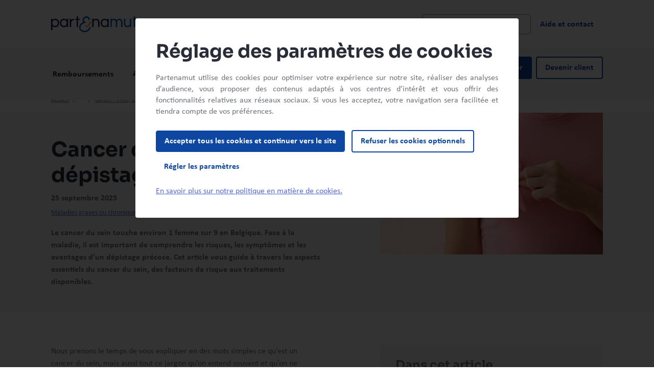

--- FILE ---
content_type: text/html;charset=UTF-8
request_url: https://www.partenamut.be/fr/blog-sante-et-bien-etre/maladies-graves-ou-chroniques/cancer/chiffres-lettres-cancer-sein
body_size: 154580
content:
<!DOCTYPE html>
<html class="no-js  "
      xml:lang="fr-BE" lang="fr-BE">
<head>
<meta charset="utf-8">
<meta name="viewport" content="width=device-width, initial-scale=1, shrink-to-fit=no">

<meta name="robots" content="index, follow">

    <title>Cancer du sein : risques, symptômes, traitements | Partenamut Mutualité Libre en Belgique</title>
    <meta name="title" content="Cancer du sein : risques, symptômes, traitements"/>
    <meta name="description" content="Consultez notre guide pour tout savoir sur le cancer du sein chez la femme. Comprendre les facteurs de risque, le dépistage, les différents types de cancer."/>
    <link rel="canonical" href="https://www.partenamut.be/fr/blog-sante-et-bien-etre/maladies-graves-ou-chroniques/cancer/chiffres-lettres-cancer-sein"/>
    <meta property="og:title" content="Cancer du sein : risques, symptômes, traitements">
    <meta property="og:description" content="Consultez notre guide pour tout savoir sur le cancer du sein chez la femme. Comprendre les facteurs de risque, le dépistage, les différents types de cancer.">
    <meta property="og:image" content="https://www.partenamut.be/dam/jcr:d2c04c96-1d9d-4acc-9d35-229fb85af22e/chiffres-lettres-cancer-sein.jpg">
    <meta property="og:image:alt" content="">
    <meta property="og:type" content="website">
    <meta name="format-detection" content="telephone=no">
<meta property="og:url" content="https://www.partenamut.be/fr/blog-sante-et-bien-etre/maladies-graves-ou-chroniques/cancer/chiffres-lettres-cancer-sein">

        <script type="text/javascript" src="/ruxitagentjs_ICA7NVfqrux_10327251022105625.js" data-dtconfig="app=cd2ba35a2720e6e9|owasp=1|featureHash=ICA7NVfqrux|srsr=10000|rdnt=1|uxrgce=1|cuc=exlik8zp|mel=100000|expw=1|dpvc=1|lastModification=1765996693248|tp=500,50,0|srbbv=2|agentUri=/ruxitagentjs_ICA7NVfqrux_10327251022105625.js|reportUrl=/rb_1022099d-7302-4471-8913-7a10996433ea|rid=RID_-321161465|rpid=-2116771317|domain=partenamut.be"></script><link rel="alternate" href="https://www.partenamut.be/fr/blog-sante-et-bien-etre/maladies-graves-ou-chroniques/cancer/chiffres-lettres-cancer-sein" hreflang="fr-be"/>

<link rel="icon" href="/favicon.ico" sizes="any">
<link rel="icon" href="/favicon.svg" type="image/svg+xml">
<link rel="apple-touch-icon" href="/favicon.png">


<script src="https://tags.partenamut.be/partenamut-site/prod/utag.sync.js"></script>
<script type="text/javascript">
    var utag_data =  {"env_language":"fr","env_template":"pmut-blog-article-page","page_cat1":"blog-sante-et-bien-etre","page_cat2":"maladies-graves-ou-chroniques","page_cat3":"cancer","page_name":"chiffres-lettres-cancer-sein","page_path":"/fr/blog-sante-et-bien-etre/maladies-graves-ou-chroniques/cancer/chiffres-lettres-cancer-sein","page_error":"","user_type":"unknown","encrypted_id":""};

    (function(a,b,c,d) {
        a='https://tags.partenamut.be/partenamut-site/prod/utag.js';
        b=document;c='script';d=b.createElement(c);d.src=a;
        d.type='text/java'+c;d.async=true;
        a=b.getElementsByTagName(c)[0];a.parentNode.insertBefore(d,a);})();
</script>

        <link rel="stylesheet" type="text/css" href="/.resources/theme-pmut-default/css/vendors/bootstrap~2026-01-08-15-48-08-000~cache.css" media="all"/>
        <link rel="stylesheet" type="text/css" href="/.resources/theme-pmut-default/css/main~2026-01-08-15-48-08-000~cache.css" media="all"/>



    <link rel="preconnect" href=https://dev.visualwebsiteoptimizer.com />
<script type='text/javascript' id='vwoCode'>
    window._vwo_code || (function() {
        var account_id=819691,
            version=2.1,
            settings_tolerance=2000,
            hide_element='body',
            hide_element_style = 'opacity:0 !important;filter:alpha(opacity=0) !important;background:none !important',
            f=false,w=window,d=document,v=d.querySelector('#vwoCode'),cK='_vwo_'+account_id+'_settings',cc={};try{var c=JSON.parse(localStorage.getItem('_vwo_'+account_id+'_config'));cc=c&&typeof c==='object'?c:{}}catch(e){}var stT=cc.stT==='session'?w.sessionStorage:w.localStorage;code={use_existing_jquery:function(){return typeof use_existing_jquery!=='undefined'?use_existing_jquery:undefined},library_tolerance:function(){return typeof library_tolerance!=='undefined'?library_tolerance:undefined},settings_tolerance:function(){return cc.sT||settings_tolerance},hide_element_style:function(){return'{'+(cc.hES||hide_element_style)+'}'},hide_element:function(){if(performance.getEntriesByName('first-contentful-paint')[0]){return''}return typeof cc.hE==='string'?cc.hE:hide_element},getVersion:function(){return version},finish:function(e){if(!f){f=true;var t=d.getElementById('_vis_opt_path_hides');if(t)t.parentNode.removeChild(t);if(e)(new Image).src='https://dev.visualwebsiteoptimizer.com/ee.gif?a='+account_id+e}},finished:function(){return f},addScript:function(e){var t=d.createElement('script');t.type='text/javascript';if(e.src){t.src=e.src}else{t.text=e.text}d.getElementsByTagName('head')[0].appendChild(t)},load:function(e,t){var i=this.getSettings(),n=d.createElement('script'),r=this;t=t||{};if(i){n.textContent=i;d.getElementsByTagName('head')[0].appendChild(n);if(!w.VWO||VWO.caE){stT.removeItem(cK);r.load(e)}}else{var o=new XMLHttpRequest;o.open('GET',e,true);o.withCredentials=!t.dSC;o.responseType=t.responseType||'text';o.onload=function(){if(t.onloadCb){return t.onloadCb(o,e)}if(o.status===200){_vwo_code.addScript({text:o.responseText})}else{_vwo_code.finish('&e=loading_failure:'+e)}};o.onerror=function(){if(t.onerrorCb){return t.onerrorCb(e)}_vwo_code.finish('&e=loading_failure:'+e)};o.send()}},getSettings:function(){try{var e=stT.getItem(cK);if(!e){return}e=JSON.parse(e);if(Date.now()>e.e){stT.removeItem(cK);return}return e.s}catch(e){return}},init:function(){if(d.URL.indexOf('__vwo_disable__')>-1)return;var e=this.settings_tolerance();w._vwo_settings_timer=setTimeout(function(){_vwo_code.finish();stT.removeItem(cK)},e);var t;if(this.hide_element()!=='body'){t=d.createElement('style');var i=this.hide_element(),n=i?i+this.hide_element_style():'',r=d.getElementsByTagName('head')[0];t.setAttribute('id','_vis_opt_path_hides');v&&t.setAttribute('nonce',v.nonce);t.setAttribute('type','text/css');if(t.styleSheet)t.styleSheet.cssText=n;else t.appendChild(d.createTextNode(n));r.appendChild(t)}else{t=d.getElementsByTagName('head')[0];var n=d.createElement('div');n.style.cssText='z-index: 2147483647 !important;position: fixed !important;left: 0 !important;top: 0 !important;width: 100% !important;height: 100% !important;background: white !important;';n.setAttribute('id','_vis_opt_path_hides');n.classList.add('_vis_hide_layer');t.parentNode.insertBefore(n,t.nextSibling)}var o='https://dev.visualwebsiteoptimizer.com/j.php?a='+account_id+'&u='+encodeURIComponent(d.URL)+'&vn='+version;if(w.location.search.indexOf('_vwo_xhr')!==-1){this.addScript({src:o})}else{this.load(o+'&x=true')}}};w._vwo_code=code;code.init();})();
</script>

</head>

<body>
    <script>document.querySelector("html").classList.remove("no-js");</script>
    <script type="application/ld+json">{"image":"https://www.partenamut.be/dam/jcr:985dba12-d880-48ea-9138-c6ea6bb31f7c/cancer-sein-explique.jpg","url":"https://www.partenamut.be/fr/blog-sante-et-bien-etre/maladies-graves-ou-chroniques/cancer/chiffres-lettres-cancer-sein","headline":"Cancer du sein : risques, dépistage, traitements","inLanguage":"fr-BE","publisher":{"type":"Organization","url":"https://www.partenamut.be","logo":{"type":"ImageObject","url":"https://www.partenamut.be/dam/jcr:f301c8d8-1c5b-476f-af49-872abccec7fd/logo-pmut.svg"}},"mainEntityOfPage":"True","keywords":"","articleSection":"Cancer","articleBody":"Le cancer du sein touche environ 1 femme sur 9 en Belgique. Face à la maladie, il est important de comprendre les risques, les symptômes et les avantages d’un dépistage précoce. Cet article vous guide à travers les aspects essentiels du cancer du sein, des facteurs de risque aux traitements disponibles.","@context":"http://schema.org","@type":"BlogPosting","abstract":{"type":"CreativeWork","text":"Le cancer du sein touche environ 1 femme sur 9 en Belgique. Face à la maladie, il est important de comprendre les risques, les symptômes et les avantages d’un dépistage précoce. Cet article vous guide à travers les aspects essentiels du cancer du sein, des facteurs de risque aux traitements disponibles."}}</script><script type="application/ld+json">{"name":"Partenamut","url":"https://www.partenamut.be","logo":"https://www.partenamut.be/dam/jcr:f301c8d8-1c5b-476f-af49-872abccec7fd/logo-pmut.svg","telephone":"+32 2 444 41 11","sameAs":["https://www.twitter.com/","https://www.facebook.com/","https://www.linkedin.com/"],"@context":"http://schema.org","@type":"Organization"}</script>



<header class="main-header scroll-top d-flex flex-column">

  <a href="#main" class="btn btn-skip btn-outline-dark bg-white position-absolute z-index-6 m-2">Aller au contenu principal</a>






  <div class="main-header-top position-relative z-index-5 py-3 py-md-4">
      <div class="container">
            <div class="row justify-content-between align-items-center">
                <div class="col-7 col-md-3">
<a href="/fr" class="d-inline-block" target="" data-track-data='{"event_name":"menu","event_details1":"select","event_details2":"home","event_details3":""}'>
    <img class="header-logo header-logo-dark"  src="/dam/jcr:df5144e2-8aae-4068-85bc-f54f067b9bb1/Logo_partenamut.svg" alt="Mutualité Partenamut" />
    <img class="header-logo header-logo-light"  src="/dam/jcr:4aa6c43d-6071-4fd2-82ed-54b95dc6b27c/logo-pmut-inverse.svg" alt="Mutualité Partenamut" />
</a>                </div>


                    <div class="col">
                        <div class="row align-items-center">
                            <div class="col d-flex align-items-center header-search-container w-100">



    <form action="/fr/resultats-recherche"
        method="get"
        class="form-header-search d-none d-lg-inline-flex js-elasticsearch"
        role="search"

        data-search-endpoint-base='/.rest/search'
        data-elasticsearch-endpoint-base="/.rest/easproxy"

        data-elasticsearch-engine-name="website-fr-prod"
        data-elasticsearch-documents-fields="title"
        data-elasticsearch-character-number="1"
        data-elasticsearch-suggestions-number="10"
        data-suggestions-pane-id="header-search-desktop-pane"

        data-search-include-history="true"
        data-elasticsearch-faq-title-size="100"
        data-elasticsearch-faq-description-size="100"
        data-elasticsearch-faq-number="2"
        data-elasticsearch-faq-documenttext="FAQ"
        >

        <label for="header-search-desktop" class="text-secondary text-small fw-bold visually-hidden">Rechercher dans le site web</label>
            <span id="result-desc" class="visually-hidden">Les résultats suggérés s'affichent dynamiquement sous le champ de recherche</span>

        <div class="form-group form-search-group">
            <svg viewBox="0 0 24 24" xmlns="http://www.w3.org/2000/svg" fill="#6F7279"  aria-hidden="true"      class="icon icon-size-3 icon-search"
>
                <path d="M15.5 14H14.71L14.43 13.73C15.63 12.33 16.25 10.42 15.91 8.39C15.44 5.61 13.12 3.39 10.32 3.05C6.09 2.53 2.53 6.09 3.05 10.32C3.39 13.12 5.61 15.44 8.39 15.91C10.42 16.25 12.33 15.63 13.73 14.43L14 14.71V15.5L18.25 19.75C18.66 20.16 19.33 20.16 19.74 19.75C20.15 19.34 20.15 18.67 19.74 18.26L15.5 14ZM9.5 14C7.01 14 5 11.99 5 9.5C5 7.01 7.01 5 9.5 5C11.99 5 14 7.01 14 9.5C14 11.99 11.99 14 9.5 14Z" />
            </svg>
            <input type="search"
                   id="header-search-desktop"
                   name="q"
                   class="form-control"
                   autocomplete="off"
                   role="searchbox"
                   aria-autocomplete="list"
                   aria-label="Rechercher dans le site web"
                   aria-describedby="result-desc"
                   aria-live="Aucun résultat pour ce critère de recherche"
/>
            <div class="position-absolute top-0 bottom-0 end-0 d-flex">
                <button type="button" class="btn btn-reset" aria-label="Réinitialiser la recherche dans le site web">            <svg viewBox="0 0 24 24" xmlns="http://www.w3.org/2000/svg" fill="#000000"  aria-hidden="true"      role="img" class="icon-close icon-size-3"
>
                <path d="M18.3 5.71C17.91 5.32 17.28 5.32 16.89 5.71L12 10.59L7.11 5.7C6.72 5.31 6.09 5.31 5.7 5.7C5.31 6.09 5.31 6.72 5.7 7.11L10.59 12L5.7 16.89C5.31 17.28 5.31 17.91 5.7 18.3C6.09 18.69 6.72 18.69 7.11 18.3L12 13.41L16.89 18.3C17.28 18.69 17.91 18.69 18.3 18.3C18.69 17.91 18.69 17.28 18.3 16.89L13.41 12L18.3 7.11C18.68 6.73 18.68 6.09 18.3 5.71Z" />
            </svg>
</button>
                <button type="submit" class="btn btn-search" aria-label="Rechercher dans le site web">            <svg viewBox="0 0 24 24" xmlns="http://www.w3.org/2000/svg" fill="currentColor"  aria-hidden="true"      class="icon icon-size-3"
>
                <path d="M15.5 14H14.71L14.43 13.73C15.63 12.33 16.25 10.42 15.91 8.39C15.44 5.61 13.12 3.39 10.32 3.05C6.09 2.53 2.53 6.09 3.05 10.32C3.39 13.12 5.61 15.44 8.39 15.91C10.42 16.25 12.33 15.63 13.73 14.43L14 14.71V15.5L18.25 19.75C18.66 20.16 19.33 20.16 19.74 19.75C20.15 19.34 20.15 18.67 19.74 18.26L15.5 14ZM9.5 14C7.01 14 5 11.99 5 9.5C5 7.01 7.01 5 9.5 5C11.99 5 14 7.01 14 9.5C14 11.99 11.99 14 9.5 14Z" />
            </svg>
</button>
            </div>
        </div>
    </form>

    <button type="button" class="d-lg-none border-0 bg-transparent p-0 header-search-btn" aria-label="Rechercher">            <svg viewBox="0 0 24 24" xmlns="http://www.w3.org/2000/svg" fill="currentColor"  aria-hidden="true"      class="icon-size-3 icon-secondary"
>
                <path d="M15.5 14H14.71L14.43 13.73C15.63 12.33 16.25 10.42 15.91 8.39C15.44 5.61 13.12 3.39 10.32 3.05C6.09 2.53 2.53 6.09 3.05 10.32C3.39 13.12 5.61 15.44 8.39 15.91C10.42 16.25 12.33 15.63 13.73 14.43L14 14.71V15.5L18.25 19.75C18.66 20.16 19.33 20.16 19.74 19.75C20.15 19.34 20.15 18.67 19.74 18.26L15.5 14ZM9.5 14C7.01 14 5 11.99 5 9.5C5 7.01 7.01 5 9.5 5C11.99 5 14 7.01 14 9.5C14 11.99 11.99 14 9.5 14Z" />
            </svg>
</button>
    <div class="d-lg-none vr p-0 my-1 mx-3"></div>
    <button type="button" class="border-0 bg-transparent p-0 js-search-btn-close header-search-btn-close-icon" aria-label="Fermer la recherche">            <svg viewBox="0 0 24 24" xmlns="http://www.w3.org/2000/svg" fill="currentColor"  aria-hidden="true"      class="icon-size-3 icon-primary"
>
                <path d="M18.3 5.71C17.91 5.32 17.28 5.32 16.89 5.71L12 10.59L7.11 5.7C6.72 5.31 6.09 5.31 5.7 5.7C5.31 6.09 5.31 6.72 5.7 7.11L10.59 12L5.7 16.89C5.31 17.28 5.31 17.91 5.7 18.3C6.09 18.69 6.72 18.69 7.11 18.3L12 13.41L16.89 18.3C17.28 18.69 17.91 18.69 18.3 18.3C18.69 17.91 18.69 17.28 18.3 16.89L13.41 12L18.3 7.11C18.68 6.73 18.68 6.09 18.3 5.71Z" />
            </svg>
</button>
                                    <div class="col-3 header-search-btn-close-text">
                                        <button type="button" class="btn btn-primary border-0 text-white js-search-btn-close" aria-label="Fermer la recherche">
                                            Fermer            <svg viewBox="0 0 24 24" xmlns="http://www.w3.org/2000/svg" fill="currentColor"  aria-hidden="true"      class="icon-size-3 icon-white"
>
                <path d="M18.3 5.71C17.91 5.32 17.28 5.32 16.89 5.71L12 10.59L7.11 5.7C6.72 5.31 6.09 5.31 5.7 5.7C5.31 6.09 5.31 6.72 5.7 7.11L10.59 12L5.7 16.89C5.31 17.28 5.31 17.91 5.7 18.3C6.09 18.69 6.72 18.69 7.11 18.3L12 13.41L16.89 18.3C17.28 18.69 17.91 18.69 18.3 18.3C18.69 17.91 18.69 17.28 18.3 16.89L13.41 12L18.3 7.11C18.68 6.73 18.68 6.09 18.3 5.71Z" />
            </svg>

                                        </button>
                                    </div>
                                <div class="hide-on-search">

<a href="#primary-navigation" class="primary-nav-toggler fw-bold text-primary link-underline js-quit-flow-ok" data-bs-toggle="collapse" data-bs-target="#primary-navigation" role="button">Menu</a>
<a href="#primary-navigation" class="primary-nav-toggler js-quit-flow-ok" data-bs-toggle="collapse" data-bs-target="#primary-navigation" role="button" aria-label="Close main navigation">
            <svg viewBox="0 0 24 24" xmlns="http://www.w3.org/2000/svg" fill="#0D47A1"  aria-hidden="true"      class="icon icon-size-3"
>
                <path d="M18.3 5.71C17.91 5.32 17.28 5.32 16.89 5.71L12 10.59L7.11 5.7C6.72 5.31 6.09 5.31 5.7 5.7C5.31 6.09 5.31 6.72 5.7 7.11L10.59 12L5.7 16.89C5.31 17.28 5.31 17.91 5.7 18.3C6.09 18.69 6.72 18.69 7.11 18.3L12 13.41L16.89 18.3C17.28 18.69 17.91 18.69 18.3 18.3C18.69 17.91 18.69 17.28 18.3 16.89L13.41 12L18.3 7.11C18.68 6.73 18.68 6.09 18.3 5.71Z" />
            </svg>
</a>

    <div class="seperator-vertical-line"></div>
            <a href="/fr/aide-et-contact" target="" class="d-none d-lg-block btn btn-text"
               data-track-data='{"event_name":"menu","event_details1":"select","event_details2":"aide-et-contact","event_details3":""}'>
                <span class="py-2 lh-base">Aide et contact</span></a>
                                </div>
                            </div>
                        </div>
                    </div>
            </div>
        </div>
            <div id="header-search-desktop-pane" class="header-search-pane position-absolute d-none d-lg-none top-100 start-0 w-100 z-index-4 bg-blue-midnight close-suggestions">
                <div class="container pane-top-border">
                    <div class="row">
                        <div class="col offset-3">
                            <div class="row">
                                <div class="header-search-suggestions col-9 overflow-auto">
                                    <div class="d-flex flex-column h-100">
    <div class="suggestions-search d-none">
        <div id="suggestions-desc" class="text-white fw-bold fs-8 mt-3">Recherches suggérées</div>
        <ul class="historicals-search list-unstyled my-2" data-historical-number="3">
        </ul>
        <ul class="suggestions-search-results list-unstyled mb-3">
        </ul>
        <div class="no-result-header d-none ms-3 mt-3 mb-4">
            <p class="text-white fs-8">Aucun résultat trouvé</p>
        </div>
    </div>
        <div class="faq-search d-none pt-3">
            <div class="d-flex">
                <div class="text-white flex-fill fw-bold">Questions fréquentes</div>
                <div>
                    <a href="/fr/faq" class="text-white">
                        <small>Voir toutes les questions</small>
                    </a>
                </div>
            </div>
            <div class="faq-search-results mx-3 my-3 mb-5"></div>
        </div>
                                    </div>
                                </div>
                            </div>
                        </div>
                    </div>
                </div>
            </div>
    </div>
            <div class="header-search-mobile-container py-5 bg-blue-midnight">
                <div class="container h-100">


    <form action="/fr/resultats-recherche"
        method="get"
        class="js-elasticsearch"
        role="search"

        data-search-endpoint-base='/.rest/search'
        data-elasticsearch-endpoint-base="/.rest/easproxy"

        data-elasticsearch-engine-name="website-fr-prod"
        data-elasticsearch-documents-fields="title"
        data-elasticsearch-character-number="1"
        data-elasticsearch-suggestions-number="10"
        data-suggestions-pane-id="header-search-mobile-pane"

        data-search-include-history="true"
        data-elasticsearch-faq-title-size="100"
        data-elasticsearch-faq-description-size="100"
        data-elasticsearch-faq-number="2"
        data-elasticsearch-faq-documenttext="FAQ"
        >

        <label for="header-search-mobile" class="text-secondary text-small fw-bold visually-hidden">Rechercher dans le site web</label>
            <span id="result-desc" class="visually-hidden">Les résultats suggérés s'affichent dynamiquement sous le champ de recherche</span>

        <div class="form-group form-search-group">
            <svg viewBox="0 0 24 24" xmlns="http://www.w3.org/2000/svg" fill="#6F7279"  aria-hidden="true"      class="icon icon-size-3 icon-search"
>
                <path d="M15.5 14H14.71L14.43 13.73C15.63 12.33 16.25 10.42 15.91 8.39C15.44 5.61 13.12 3.39 10.32 3.05C6.09 2.53 2.53 6.09 3.05 10.32C3.39 13.12 5.61 15.44 8.39 15.91C10.42 16.25 12.33 15.63 13.73 14.43L14 14.71V15.5L18.25 19.75C18.66 20.16 19.33 20.16 19.74 19.75C20.15 19.34 20.15 18.67 19.74 18.26L15.5 14ZM9.5 14C7.01 14 5 11.99 5 9.5C5 7.01 7.01 5 9.5 5C11.99 5 14 7.01 14 9.5C14 11.99 11.99 14 9.5 14Z" />
            </svg>
            <input type="search"
                   id="header-search-mobile"
                   name="q"
                   class="form-control"
                   autocomplete="off"
                   role="searchbox"
                   aria-autocomplete="list"
                   aria-label="Rechercher dans le site web"
                   aria-describedby="result-desc"
                   aria-live="Aucun résultat pour ce critère de recherche"
/>
            <div class="position-absolute top-0 bottom-0 end-0 d-flex">
                <button type="button" class="btn btn-reset" aria-label="Réinitialiser la recherche dans le site web">            <svg viewBox="0 0 24 24" xmlns="http://www.w3.org/2000/svg" fill="#000000"  aria-hidden="true"      role="img" class="icon-close icon-size-3"
>
                <path d="M18.3 5.71C17.91 5.32 17.28 5.32 16.89 5.71L12 10.59L7.11 5.7C6.72 5.31 6.09 5.31 5.7 5.7C5.31 6.09 5.31 6.72 5.7 7.11L10.59 12L5.7 16.89C5.31 17.28 5.31 17.91 5.7 18.3C6.09 18.69 6.72 18.69 7.11 18.3L12 13.41L16.89 18.3C17.28 18.69 17.91 18.69 18.3 18.3C18.69 17.91 18.69 17.28 18.3 16.89L13.41 12L18.3 7.11C18.68 6.73 18.68 6.09 18.3 5.71Z" />
            </svg>
</button>
                <button type="submit" class="btn btn-search" aria-label="Rechercher dans le site web">            <svg viewBox="0 0 24 24" xmlns="http://www.w3.org/2000/svg" fill="currentColor"  aria-hidden="true"      class="icon icon-size-3"
>
                <path d="M15.5 14H14.71L14.43 13.73C15.63 12.33 16.25 10.42 15.91 8.39C15.44 5.61 13.12 3.39 10.32 3.05C6.09 2.53 2.53 6.09 3.05 10.32C3.39 13.12 5.61 15.44 8.39 15.91C10.42 16.25 12.33 15.63 13.73 14.43L14 14.71V15.5L18.25 19.75C18.66 20.16 19.33 20.16 19.74 19.75C20.15 19.34 20.15 18.67 19.74 18.26L15.5 14ZM9.5 14C7.01 14 5 11.99 5 9.5C5 7.01 7.01 5 9.5 5C11.99 5 14 7.01 14 9.5C14 11.99 11.99 14 9.5 14Z" />
            </svg>
</button>
            </div>
        </div>
    </form>
                    <div id="header-search-mobile-pane" class="header-search-pane d-flex flex-column h-100">
    <div class="suggestions-search d-none">
        <div id="suggestions-desc" class="text-white fw-bold fs-8 mt-3">Recherches suggérées</div>
        <ul class="historicals-search list-unstyled my-2" data-historical-number="3">
        </ul>
        <ul class="suggestions-search-results list-unstyled mb-3">
        </ul>
        <div class="no-result-header d-none ms-3 mt-3 mb-4">
            <p class="text-white fs-8">Aucun résultat trouvé</p>
        </div>
    </div>
        <div class="faq-search d-none pt-3">
            <div class="d-flex">
                <div class="text-white flex-fill fw-bold">Questions fréquentes</div>
                <div>
                    <a href="/fr/faq" class="text-white">
                        <small>Voir toutes les questions</small>
                    </a>
                </div>
            </div>
            <div class="faq-search-results mx-3 my-3 mb-5"></div>
        </div>
                    </div>
                </div>
            </div>
        <div class="header-main-navigation bg-light flex-fill z-index-3 position-relative  full-nav">
            <div class="header-main-navigation-inner w-100">
                <div class="container container-multi-nav">
                    <div class="navigation-container row flex-nowrap justify-content-between flex-column h-100 flex-lg-row position-relative">
                        <div class="col-12 col-lg-8 primary-navigation-col">

    <nav id="primary-navigation" class="primary-navigation collapse pt-6 pt-lg-0" aria-label="Navigation principal">
        <ul class="container list-unstyled accordion accordion-navigation d-lg-flex mb-0 p-lg-0 px-2">
                <li class="accordion-item">
                        <div class="accordion-header h-100" id="heading-0">
                            <button class="py-2 py-lg-3 h-100 primary-nav-button accordion-button collapsed" type="button" data-bs-toggle="collapse" data-bs-target="#collapse-0" aria-expanded="false" aria-controls="collapse-0" data-track-data='{"event_name":"menu","event_details1":"click","event_details2":"remboursements","event_details3":""}'>
                                <span class="py-2 lh-base">Remboursements</span>
                            </button>
                        </div>
                            <div id="collapse-0" class="accordion-collapse collapse" aria-labelledby="heading-0" data-bs-parent=".accordion-navigation">
                                <div class="accordion-body">
                                    <div class="row flex-column flex-lg-row">



                                                <div class="col-12 navigation-column " style="--navigation-column-num: 5">
                                                    <div class="h6 mt-3 mt-lg-0">
                                                            <a href="/fr/remboursements-avantages" target="" class="link-heading-navigation" data-track-data='{"event_name":"menu","event_details1":"select","event_details2":"remboursements","event_details3":"remboursements"}'>Remboursements</a>
                                                    </div>

                                                <div class="navigation-column-sub-container d-lg-flex">
                                                <ul class="list-unstyled lh-sm">
                                                            <li class="mt-3 mt-lg-0 ms-3 ms-lg-2 ps-0"><a href="/fr/remboursements-avantages/prevention" target="" class="link-navigation" data-track-data='{"event_name":"menu","event_details1":"select","event_details2":"remboursements","event_details3":"prevention"}'>Prévention</a></li>
                                                            <li class="mt-3 mt-lg-2 ms-3 ms-lg-2 ps-0"><a href="/fr/remboursements-avantages/soins-medicaux" target="" class="link-navigation" data-track-data='{"event_name":"menu","event_details1":"select","event_details2":"remboursements","event_details3":"soins-medicaux"}'>Soins médicaux</a></li>
                                                            <li class="mt-3 mt-lg-2 ms-3 ms-lg-2 ps-0"><a href="/fr/remboursements-avantages/optique-audition" target="" class="link-navigation" data-track-data='{"event_name":"menu","event_details1":"select","event_details2":"remboursements","event_details3":"vue-et-audition"}'>Vue et audition</a></li>
                                                            <li class="mt-3 mt-lg-2 ms-3 ms-lg-2 ps-0"><a href="/fr/remboursements-avantages/enfants" target="" class="link-navigation" data-track-data='{"event_name":"menu","event_details1":"select","event_details2":"remboursements","event_details3":"enfants-et-adolescents"}'>Enfants et adolescents</a></li>
                                                            <li class="mt-3 mt-lg-2 ms-3 ms-lg-2 ps-0"><a href="/fr/remboursements-avantages/maternite-et-adoption" target="" class="link-navigation" data-track-data='{"event_name":"menu","event_details1":"select","event_details2":"remboursements","event_details3":"naissance-et-adoption"}'>Naissance et adoption</a></li>
                                                            <li class="mt-3 mt-lg-2 ms-3 ms-lg-2 ps-0"><a href="/fr/remboursements-avantages/paramedical-et-autres-therapies" target="_self" class="link-navigation" data-track-data='{"event_name":"menu","event_details1":"select","event_details2":"remboursements","event_details3":"paramedical-et-autres-therapies"}'>Paramédical et autres thérapies</a></li>
                                                </ul>



                                                <ul class="list-unstyled lh-sm">
                                                            <li class="mt-3 mt-lg-0 ms-3 ms-lg-2 ps-0"><a href="/fr/remboursements-avantages/hospitalisation-et-revalidation" target="_self" class="link-navigation" data-track-data='{"event_name":"menu","event_details1":"select","event_details2":"remboursements","event_details3":"hospitalisation-et-revalidation"}'>Hospitalisation et revalidation</a></li>
                                                            <li class="mt-3 mt-lg-2 ms-3 ms-lg-2 ps-0"><a href="/fr/remboursements-avantages/materiel-medical" target="_self" class="link-navigation" data-track-data='{"event_name":"menu","event_details1":"select","event_details2":"remboursements","event_details3":"materiel-medical"}'>Matériel médical</a></li>
                                                            <li class="mt-3 mt-lg-2 ms-3 ms-lg-2 ps-0"><a href="/fr/remboursements-avantages/perte-autonomie" target="_self" class="link-navigation" data-track-data='{"event_name":"menu","event_details1":"select","event_details2":"remboursements","event_details3":"perte-d-autonomie"}'>Perte d'autonomie</a></li>
                                                            <li class="mt-3 mt-lg-2 ms-3 ms-lg-2 ps-0"><a href="/fr/remboursements-avantages/soins-dentaires" target="_self" class="link-navigation" data-track-data='{"event_name":"menu","event_details1":"select","event_details2":"remboursements","event_details3":"soins-dentaires"}'>Soins dentaires</a></li>
                                                            <li class="mt-3 mt-lg-2 ms-3 ms-lg-2 ps-0"><a href="/fr/remboursements-avantages/maladies-lourdes-ou-chroniques" target="_self" class="link-navigation" data-track-data='{"event_name":"menu","event_details1":"select","event_details2":"remboursements","event_details3":"maladies-lourdes-ou-chroniques"}'>Maladies lourdes ou chroniques</a></li>
                                                </ul>



                                                <ul class="list-unstyled lh-sm">
                                                </ul>



                                                <ul class="list-unstyled lh-sm">
                                                </ul>



                                                <ul class="list-unstyled lh-sm">
                                                </ul>

                                                        </div>

                                                    </div>


                                    </div>
                                    <div class="row">
                                        <div class="col-12 navigation-column" style="--navigation-column-num: 5">
                                            <div class="border-top mt-4 pt-3 pt-lg-4">
                                                <a href="/fr/remboursements-avantages" target="" class="link-view-all">Voir tous les remboursements</a>
                                            </div>
                                        </div>
                                    </div>
                                </div>
                            </div>
                </li>
                <li class="accordion-item">
                        <div class="accordion-header h-100" id="heading-1">
                            <button class="py-2 py-lg-3 h-100 primary-nav-button accordion-button collapsed" type="button" data-bs-toggle="collapse" data-bs-target="#collapse-1" aria-expanded="false" aria-controls="collapse-1" data-track-data='{"event_name":"menu","event_details1":"click","event_details2":"assurances","event_details3":""}'>
                                <span class="py-2 lh-base">Assurances</span>
                            </button>
                        </div>
                            <div id="collapse-1" class="accordion-collapse collapse" aria-labelledby="heading-1" data-bs-parent=".accordion-navigation">
                                <div class="accordion-body">
                                    <div class="row flex-column flex-lg-row">



                                                <div class="col-12 navigation-column " style="--navigation-column-num: 1">
                                                    <div class="h6 mt-3 mt-lg-0">
                                                            <a href="/fr/assurances-sante/ma-mutuelle" target="" class="link-heading-navigation" data-track-data='{"event_name":"menu","event_details1":"select","event_details2":"ma-mutuelle","event_details3":"ma-mutuelle"}'>Ma Mutuelle</a>
                                                    </div>

                                                <ul class="list-unstyled lh-sm">
                                                            <li class="mt-3 mt-lg-0 ms-3 ms-lg-2 ps-0"><a href="/fr/assurances-sante/couverture-de-base" target="" class="link-navigation" data-track-data='{"event_name":"menu","event_details1":"select","event_details2":"ma-mutuelle","event_details3":"couverture-de-base"}'>Couverture de base</a></li>
                                                </ul>


                                                    </div>



                                                <div class="col-12 navigation-column mt-2 mt-lg-0" style="--navigation-column-num: 1">
                                                    <div class="h6 mt-3 mt-lg-0">
                                                            <a href="/fr/assurances-sante/assurances-hospitalisation" target="_self" class="link-heading-navigation" data-track-data='{"event_name":"menu","event_details1":"select","event_details2":"hospitalisation","event_details3":"hospitalisation"}'>Hospitalisation</a>
                                                    </div>

                                                <ul class="list-unstyled lh-sm">
                                                            <li class="mt-3 mt-lg-0 ms-3 ms-lg-2 ps-0"><a href="/fr/assurances-sante/assurances-hospitalisation/assurance-hospitalia-smart" target="_self" class="link-navigation" data-track-data='{"event_name":"menu","event_details1":"select","event_details2":"hospitalisation","event_details3":"hospitalia-smart"}'>Hospitalia Smart</a></li>
                                                            <li class="mt-3 mt-lg-2 ms-3 ms-lg-2 ps-0"><a href="/fr/assurances-sante/assurance-hospitalia-care" target="_self" class="link-navigation" data-track-data='{"event_name":"menu","event_details1":"select","event_details2":"hospitalisation","event_details3":"hospitalia-care"}'>Hospitalia Care</a></li>
                                                            <li class="mt-3 mt-lg-2 ms-3 ms-lg-2 ps-0"><a href="/fr/assurances-sante/assurances-hospitalisation/assurance-hospitalia-plus" target="_self" class="link-navigation" data-track-data='{"event_name":"menu","event_details1":"select","event_details2":"hospitalisation","event_details3":"hospitalia-plus"}'>Hospitalia Plus</a></li>
                                                            <li class="mt-3 mt-lg-2 ms-3 ms-lg-2 ps-0"><a href="/fr/assurances-sante/assurance-hospitalia-continuite" target="_self" class="link-navigation" data-track-data='{"event_name":"menu","event_details1":"select","event_details2":"hospitalisation","event_details3":"hospitalia-continuite"}'>Hospitalia Continuité</a></li>
                                                </ul>


                                                    </div>



                                                <div class="col-12 navigation-column mt-2 mt-lg-0" style="--navigation-column-num: 3">
                                                    <div class="h6 mt-3 mt-lg-0">
                                                            <a href="/fr/assurances-sante/assurance-dentalia-up" target="" class="link-heading-navigation" data-track-data='{"event_name":"menu","event_details1":"select","event_details2":"soins-dentaires","event_details3":"soins-dentaires"}'>Soins dentaires</a>
                                                    </div>

                                                <div class="navigation-column-sub-container d-lg-flex">
                                                <ul class="list-unstyled lh-sm">
                                                            <li class="mt-3 mt-lg-0 ms-3 ms-lg-2 ps-0"><a href="/fr/assurances-sante/assurance-dentalia-up" target="_self" class="link-navigation" data-track-data='{"event_name":"menu","event_details1":"select","event_details2":"soins-dentaires","event_details3":"dentalia-up"}'>Dentalia Up</a></li>
                                                            <li class="mt-3 mt-lg-2 ms-3 ms-lg-2 ps-0"><a href="/fr/assurances-sante/assurance-dentalia-plus" target="_self" class="link-navigation" data-track-data='{"event_name":"menu","event_details1":"select","event_details2":"soins-dentaires","event_details3":"dentalia-plus"}'>Dentalia Plus</a></li>
                                                </ul>



                                                <ul class="list-unstyled lh-sm">
                                                </ul>



                                                <ul class="list-unstyled lh-sm">
                                                </ul>

                                                        </div>

                                                    </div>


                                    </div>
                                    <div class="row">
                                        <div class="col-12 navigation-column" style="--navigation-column-num: 5">
                                            <div class="border-top mt-4 pt-3 pt-lg-4">
                                                <a href="/fr/assurances-sante" target="" class="link-view-all">Voir les assurances</a>
                                            </div>
                                        </div>
                                    </div>
                                </div>
                            </div>
                </li>
                <li class="accordion-item">
                        <div class="accordion-header h-100" id="heading-2">
                            <button class="py-2 py-lg-3 h-100 primary-nav-button accordion-button collapsed" type="button" data-bs-toggle="collapse" data-bs-target="#collapse-2" aria-expanded="false" aria-controls="collapse-2" data-track-data='{"event_name":"menu","event_details1":"click","event_details2":"services","event_details3":""}'>
                                <span class="py-2 lh-base">Services</span>
                            </button>
                        </div>
                            <div id="collapse-2" class="accordion-collapse collapse" aria-labelledby="heading-2" data-bs-parent=".accordion-navigation">
                                <div class="accordion-body">
                                    <div class="row flex-column flex-lg-row">



                                                <div class="col-12 navigation-column " style="--navigation-column-num: 1">
                                                    <div class="h6 mt-3 mt-lg-0">
                                                            <a href="/fr/services-ma-mutuelle/sante-en-ligne" target="_self" class="link-heading-navigation" data-track-data='{"event_name":"menu","event_details1":"select","event_details2":"sante-en-ligne","event_details3":"sante-en-ligne"}'>Santé en ligne</a>
                                                    </div>

                                                <ul class="list-unstyled lh-sm">
                                                            <li class="mt-3 mt-lg-0 ms-3 ms-lg-2 ps-0"><a href="https://my.partenamut.be/fr/internal/accueil.html" target="_blank" class="link-navigation" data-track-data='{"event_name":"menu","event_details1":"select","event_details2":"sante-en-ligne","event_details3":"my-partenamut"}'>My Partenamut</a></li>
                                                            <li class="mt-3 mt-lg-2 ms-3 ms-lg-2 ps-0"><a href="/fr/services-ma-mutuelle/application-mobile" target="_self" class="link-navigation" data-track-data='{"event_name":"menu","event_details1":"select","event_details2":"sante-en-ligne","event_details3":"appli-partenamut"}'>Appli Partenamut</a></li>
                                                            <li class="mt-3 mt-lg-2 ms-3 ms-lg-2 ps-0"><a href="/fr/aide-et-contact/video-call" target="_self" class="link-navigation" data-track-data='{"event_name":"menu","event_details1":"select","event_details2":"sante-en-ligne","event_details3":"video-call"}'>Video Call</a></li>
                                                            <li class="mt-3 mt-lg-2 ms-3 ms-lg-2 ps-0"><a href="/fr/calcul-conge-maternite" target="_self" class="link-navigation" data-track-data='{"event_name":"menu","event_details1":"select","event_details2":"sante-en-ligne","event_details3":"calculateur-de-conge-de-maternite"}'>Calculateur de congé de maternité</a></li>
                                                </ul>


                                                    </div>



                                                <div class="col-12 navigation-column mt-2 mt-lg-0" style="--navigation-column-num: 1">
                                                    <div class="h6 mt-3 mt-lg-0">
                                                            <a href="/fr/services-ma-mutuelle/solutions-et-assistance" target="" class="link-heading-navigation" data-track-data='{"event_name":"menu","event_details1":"select","event_details2":"services-de-soutien","event_details3":"services-de-soutien"}'>Services de soutien</a>
                                                    </div>

                                                <ul class="list-unstyled lh-sm">
                                                            <li class="mt-3 mt-lg-0 ms-3 ms-lg-2 ps-0"><a href="/fr/services-ma-mutuelle/solutions-et-assistance/service-social" target="_self" class="link-navigation" data-track-data='{"event_name":"menu","event_details1":"select","event_details2":"services-de-soutien","event_details3":"service-social"}'>Service social</a></li>
                                                            <li class="mt-3 mt-lg-2 ms-3 ms-lg-2 ps-0"><a href="/fr/services-ma-mutuelle/solutions-et-assistance/agents-de-prevention-et-conseillers-sante" target="_self" class="link-navigation" data-track-data='{"event_name":"menu","event_details1":"select","event_details2":"services-de-soutien","event_details3":"accompagnement-proactif-des-membres"}'>Accompagnement proactif des membres</a></li>
                                                            <li class="mt-3 mt-lg-2 ms-3 ms-lg-2 ps-0"><a href="/fr/services-ma-mutuelle/defense-des-membres" target="_self" class="link-navigation" data-track-data='{"event_name":"menu","event_details1":"select","event_details2":"services-de-soutien","event_details3":"defense-des-membres"}'>Défense des Membres</a></li>
                                                            <li class="mt-3 mt-lg-2 ms-3 ms-lg-2 ps-0"><a href="/fr/services-ma-mutuelle/solutions-et-assistance/smrb" target="_self" class="link-navigation" data-track-data='{"event_name":"menu","event_details1":"select","event_details2":"services-de-soutien","event_details3":"protection-sociale-regionale-bruxelloise"}'>Protection sociale régionale bruxelloise</a></li>
                                                            <li class="mt-3 mt-lg-2 ms-3 ms-lg-2 ps-0"><a href="/fr/services-ma-mutuelle/solutions-et-assistance/protection-sociale-flamande-vsb" target="_self" class="link-navigation" data-track-data='{"event_name":"menu","event_details1":"select","event_details2":"services-de-soutien","event_details3":"protection-sociale-en-flandre"}'>Protection sociale en Flandre</a></li>
                                                            <li class="mt-3 mt-lg-2 ms-3 ms-lg-2 ps-0"><a href="/fr/services-ma-mutuelle/solutions-et-assistance/allocation-personnes-agees" target="_self" class="link-navigation" data-track-data='{"event_name":"menu","event_details1":"select","event_details2":"services-de-soutien","event_details3":"allocation-personnes-agees-apa-"}'>Allocation Personnes Âgées - (APA)</a></li>
                                                            <li class="mt-3 mt-lg-2 ms-3 ms-lg-2 ps-0"><a href="/fr/services-ma-mutuelle/solutions-et-assistance/cancer-info" target="_self" class="link-navigation" data-track-data='{"event_name":"menu","event_details1":"select","event_details2":"services-de-soutien","event_details3":"info-cancer"}'>Info cancer</a></li>
                                                </ul>


                                                    </div>



                                                <div class="col-12 navigation-column mt-2 mt-lg-0" style="--navigation-column-num: 1">
                                                    <div class="h6 mt-3 mt-lg-0">
                                                            <a href="https://prevention.partenamut.be/" target="_blank" class="link-heading-navigation" data-track-data='{"event_name":"menu","event_details1":"select","event_details2":"prevention-sante","event_details3":"prevention-sante"}'>Prévention santé</a>
                                                    </div>

                                                <ul class="list-unstyled lh-sm">
                                                            <li class="mt-3 mt-lg-0 ms-3 ms-lg-2 ps-0"><a href="https://prevention.partenamut.be/bien-dans-ma-tete" target="_blank" class="link-navigation" data-track-data='{"event_name":"menu","event_details1":"select","event_details2":"prevention-sante","event_details3":"bien-dans-ma-tete"}'>Bien dans ma tête</a></li>
                                                </ul>


                                                    </div>



                                                <div class="col-12 navigation-column mt-2 mt-lg-0" style="--navigation-column-num: 2">
                                                    <div class="h6 mt-3 mt-lg-0">
                                                            <a href="/fr/partenaires" target="" class="link-heading-navigation" data-track-data='{"event_name":"menu","event_details1":"select","event_details2":"partenaires","event_details3":"partenaires"}'>Partenaires</a>
                                                    </div>

                                                <div class="navigation-column-sub-container d-lg-flex">
                                                <ul class="list-unstyled lh-sm">
                                                            <li class="mt-3 mt-lg-0 ms-3 ms-lg-2 ps-0"><a href="/fr/partenaires" target="_self" class="link-navigation" data-track-data='{"event_name":"menu","event_details1":"select","event_details2":"partenaires","event_details3":"nos-offres-partenaires"}'>Nos offres partenaires</a></li>
                                                </ul>



                                                <ul class="list-unstyled lh-sm">
                                                </ul>

                                                        </div>

                                                    </div>


                                    </div>
                                    <div class="row">
                                        <div class="col-12 navigation-column" style="--navigation-column-num: 5">
                                            <div class="border-top mt-4 pt-3 pt-lg-4">
                                                <a href="/fr/services-ma-mutuelle" target="_self" class="link-view-all">Voir les services</a>
                                            </div>
                                        </div>
                                    </div>
                                </div>
                            </div>
                </li>
                <li class="accordion-item">
                        <div class="accordion-header h-100" id="heading-3">
                            <button class="py-2 py-lg-3 h-100 primary-nav-button accordion-button collapsed" type="button" data-bs-toggle="collapse" data-bs-target="#collapse-3" aria-expanded="false" aria-controls="collapse-3" data-track-data='{"event_name":"menu","event_details1":"click","event_details2":"hospitalisation-et-maladie","event_details3":""}'>
                                <span class="py-2 lh-base">Hospitalisation et maladie</span>
                            </button>
                        </div>
                            <div id="collapse-3" class="accordion-collapse collapse" aria-labelledby="heading-3" data-bs-parent=".accordion-navigation">
                                <div class="accordion-body">
                                    <div class="row flex-column flex-lg-row">



                                                <div class="col-12 navigation-column " style="--navigation-column-num: 1">
                                                    <div class="h6 mt-3 mt-lg-0">
                                                            <a href="/fr/situations-de-vie/incapacite-de-travail" target="_self" class="link-heading-navigation" data-track-data='{"event_name":"menu","event_details1":"select","event_details2":"incapacite-de-travail","event_details3":"incapacite-de-travail"}'>Incapacité de travail</a>
                                                    </div>

                                                <ul class="list-unstyled lh-sm">
                                                            <li class="mt-3 mt-lg-0 ms-3 ms-lg-2 ps-0"><a href="/fr/situations-de-vie/incapacite-de-travail" target="_self" class="link-navigation" data-track-data='{"event_name":"menu","event_details1":"select","event_details2":"incapacite-de-travail","event_details3":"incapacite"}'>Incapacité</a></li>
                                                            <li class="mt-3 mt-lg-2 ms-3 ms-lg-2 ps-0"><a href="/fr/reprise-du-travail-partielle" target="_self" class="link-navigation" data-track-data='{"event_name":"menu","event_details1":"select","event_details2":"incapacite-de-travail","event_details3":"reprise-du-travail-a-temps-partiel"}'>Reprise du travail à temps partiel</a></li>
                                                            <li class="mt-3 mt-lg-2 ms-3 ms-lg-2 ps-0"><a href="/fr/situations-de-vie/decision-medecin-conseil" target="_self" class="link-navigation" data-track-data='{"event_name":"menu","event_details1":"select","event_details2":"incapacite-de-travail","event_details3":"medecin-conseil"}'>Médecin-conseil</a></li>
                                                </ul>


                                                    </div>



                                                <div class="col-12 navigation-column mt-2 mt-lg-0" style="--navigation-column-num: 1">
                                                    <div class="h6 mt-3 mt-lg-0">
                                                            <a href="/fr/situations-de-vie/hospitalisation" target="_self" class="link-heading-navigation" data-track-data='{"event_name":"menu","event_details1":"select","event_details2":"hospitalisation","event_details3":"hospitalisation"}'>Hospitalisation</a>
                                                    </div>

                                                <ul class="list-unstyled lh-sm">
                                                            <li class="mt-3 mt-lg-0 ms-3 ms-lg-2 ps-0"><a href="/fr/situations-de-vie/hospitalisation" target="_self" class="link-navigation" data-track-data='{"event_name":"menu","event_details1":"select","event_details2":"hospitalisation","event_details3":"guide-hospitalisation"}'>Guide hospitalisation</a></li>
                                                            <li class="mt-3 mt-lg-2 ms-3 ms-lg-2 ps-0"><a href="/fr/services-ma-mutuelle/outils-pour-bien-decider" target="_self" class="link-navigation" data-track-data='{"event_name":"menu","event_details1":"select","event_details2":"hospitalisation","event_details3":"comparer-les-couts"}'>Comparer les coûts</a></li>
                                                            <li class="mt-3 mt-lg-2 ms-3 ms-lg-2 ps-0"><a href="/fr/soins-urgents-etranger" target="_self" class="link-navigation" data-track-data='{"event_name":"menu","event_details1":"select","event_details2":"hospitalisation","event_details3":"soins-a-l-etranger"}'>Soins à l'étranger</a></li>
                                                </ul>


                                                    </div>



                                                <div class="col-12 navigation-column mt-2 mt-lg-0" style="--navigation-column-num: 3">
                                                    <div class="h6 mt-3 mt-lg-0">
                                                            <a href="/fr/services-ma-mutuelle/solutions-et-assistance" target="_self" class="link-heading-navigation" data-track-data='{"event_name":"menu","event_details1":"select","event_details2":"assistance","event_details3":"assistance"}'>Assistance</a>
                                                    </div>

                                                <div class="navigation-column-sub-container d-lg-flex">
                                                <ul class="list-unstyled lh-sm">
                                                            <li class="mt-3 mt-lg-0 ms-3 ms-lg-2 ps-0"><a href="/fr/services-ma-mutuelle/solutions-et-assistance/soins-palliatifs" target="_self" class="link-navigation" data-track-data='{"event_name":"menu","event_details1":"select","event_details2":"assistance","event_details3":"soins-palliatifs"}'>Soins palliatifs</a></li>
                                                            <li class="mt-3 mt-lg-2 ms-3 ms-lg-2 ps-0"><a href="/fr/services-ma-mutuelle/achat-location-materiel-medical-partenamut-shop" target="_self" class="link-navigation" data-track-data='{"event_name":"menu","event_details1":"select","event_details2":"assistance","event_details3":"achat-et-location-de-materiel"}'>Achat et location de matériel</a></li>
                                                            <li class="mt-3 mt-lg-2 ms-3 ms-lg-2 ps-0"><a href="/fr/services-ma-mutuelle/solutions-et-assistance/amenagement-domicile" target="_self" class="link-navigation" data-track-data='{"event_name":"menu","event_details1":"select","event_details2":"assistance","event_details3":"amenagements-du-domicile"}'>Aménagements du domicile</a></li>
                                                            <li class="mt-3 mt-lg-2 ms-3 ms-lg-2 ps-0"><a href="/fr/hospitalisation-maladie/maladies-chroniques" target="_self" class="link-navigation" data-track-data='{"event_name":"menu","event_details1":"select","event_details2":"assistance","event_details3":"maladies-chroniques"}'>Maladies chroniques</a></li>
                                                            <li class="mt-3 mt-lg-2 ms-3 ms-lg-2 ps-0"><a href="/fr/services-ma-mutuelle/solutions-et-assistance/perte-autonomie" target="_self" class="link-navigation" data-track-data='{"event_name":"menu","event_details1":"select","event_details2":"assistance","event_details3":"aides-a-domicile"}'>Aides à domicile</a></li>
                                                </ul>



                                                <ul class="list-unstyled lh-sm">
                                                            <li class="mt-3 mt-lg-0 ms-3 ms-lg-2 ps-0"><a href="/fr/services-ma-mutuelle/transport-medical-non-urgent" target="_self" class="link-navigation" data-track-data='{"event_name":"menu","event_details1":"select","event_details2":"assistance","event_details3":"transport-medical-non-urgent"}'>Transport médical non urgent</a></li>
                                                            <li class="mt-3 mt-lg-2 ms-3 ms-lg-2 ps-0"><a href="/fr/services-ma-mutuelle/aidants-proches" target="_self" class="link-navigation" data-track-data='{"event_name":"menu","event_details1":"select","event_details2":"assistance","event_details3":"aidants-proches"}'>Aidants proches</a></li>
                                                            <li class="mt-3 mt-lg-2 ms-3 ms-lg-2 ps-0"><a href="/fr/services-ma-mutuelle/solutions-et-assistance/formules-repit" target="_self" class="link-navigation" data-track-data='{"event_name":"menu","event_details1":"select","event_details2":"assistance","event_details3":"sejour-de-convalescence"}'>Séjour de convalescence</a></li>
                                                            <li class="mt-3 mt-lg-2 ms-3 ms-lg-2 ps-0"><a href="/fr/services-ma-mutuelle/solutions-et-assistance/phone-assistance" target="_self" class="link-navigation" data-track-data='{"event_name":"menu","event_details1":"select","event_details2":"assistance","event_details3":"televigilance"}'>Télévigilance</a></li>
                                                            <li class="mt-3 mt-lg-2 ms-3 ms-lg-2 ps-0"><a href="/fr/services-ma-mutuelle/solutions-et-assistance/allocation-personnes-agees" target="_self" class="link-navigation" data-track-data='{"event_name":"menu","event_details1":"select","event_details2":"assistance","event_details3":"apa-aide-aux-personnes-agees-"}'>APA (aide aux personnes âgées)</a></li>
                                                </ul>



                                                <ul class="list-unstyled lh-sm">
                                                </ul>

                                                        </div>

                                                    </div>


                                    </div>
                                    <div class="row">
                                        <div class="col-12 navigation-column" style="--navigation-column-num: 5">
                                            <div class="border-top mt-4 pt-3 pt-lg-4">
                                                <a href="/fr/hospitalisation-maladie" target="_self" class="link-view-all">Voir l'hospitalisation et maladie</a>
                                            </div>
                                        </div>
                                    </div>
                                </div>
                            </div>
                </li>
                <li class="accordion-item">
                        <div class="accordion-header h-100" id="heading-4">
                            <button class="py-2 py-lg-3 h-100 primary-nav-button accordion-button collapsed" type="button" data-bs-toggle="collapse" data-bs-target="#collapse-4" aria-expanded="false" aria-controls="collapse-4" data-track-data='{"event_name":"menu","event_details1":"click","event_details2":"situations-de-vie","event_details3":""}'>
                                <span class="py-2 lh-base">Situations de vie</span>
                            </button>
                        </div>
                            <div id="collapse-4" class="accordion-collapse collapse" aria-labelledby="heading-4" data-bs-parent=".accordion-navigation">
                                <div class="accordion-body">
                                    <div class="row flex-column flex-lg-row">



                                                <div class="col-12 navigation-column " style="--navigation-column-num: 2">
                                                    <div class="h6 mt-3 mt-lg-0">
                                                            <a href="/fr/situations-de-vie" target="_self" class="link-heading-navigation" data-track-data='{"event_name":"menu","event_details1":"select","event_details2":"vie-privee","event_details3":"vie-privee"}'>Vie privée</a>
                                                    </div>

                                                <div class="navigation-column-sub-container d-lg-flex">
                                                <ul class="list-unstyled lh-sm">
                                                            <li class="mt-3 mt-lg-0 ms-3 ms-lg-2 ps-0"><a href="/fr/situations-de-vie/demarches-mutualite-accident" target="_self" class="link-navigation" data-track-data='{"event_name":"menu","event_details1":"select","event_details2":"vie-privee","event_details3":"accident"}'>Accident</a></li>
                                                            <li class="mt-3 mt-lg-2 ms-3 ms-lg-2 ps-0"><a href="/fr/services-ma-mutuelle/aidants-proches" target="_self" class="link-navigation" data-track-data='{"event_name":"menu","event_details1":"select","event_details2":"vie-privee","event_details3":"aidants-proches"}'>Aidants proches</a></li>
                                                            <li class="mt-3 mt-lg-2 ms-3 ms-lg-2 ps-0"><a href="/fr/situations-de-vie/cancer" target="_self" class="link-navigation" data-track-data='{"event_name":"menu","event_details1":"select","event_details2":"vie-privee","event_details3":"cancer"}'>Cancer</a></li>
                                                            <li class="mt-3 mt-lg-2 ms-3 ms-lg-2 ps-0"><a href="/fr/situations-de-vie/mariage-cohabitation" target="_self" class="link-navigation" data-track-data='{"event_name":"menu","event_details1":"select","event_details2":"vie-privee","event_details3":"cohabitation-ou-mariage"}'>Cohabitation ou mariage</a></li>
                                                            <li class="mt-3 mt-lg-2 ms-3 ms-lg-2 ps-0"><a href="/fr/situations-de-vie/demenagement" target="_self" class="link-navigation" data-track-data='{"event_name":"menu","event_details1":"select","event_details2":"vie-privee","event_details3":"demenagement"}'>Déménagement</a></li>
                                                            <li class="mt-3 mt-lg-2 ms-3 ms-lg-2 ps-0"><a href="/fr/business-expats-health-insurance" target="_self" class="link-navigation" data-track-data='{"event_name":"menu","event_details1":"select","event_details2":"vie-privee","event_details3":"expatrie-en-belgique"}'>Expatrié en Belgique</a></li>
                                                            <li class="mt-3 mt-lg-2 ms-3 ms-lg-2 ps-0"><a href="/fr/situations-de-vie/fin-de-vie-et-deces" target="_self" class="link-navigation" data-track-data='{"event_name":"menu","event_details1":"select","event_details2":"vie-privee","event_details3":"fin-de-vie-et-deces"}'>Fin de vie et décès</a></li>
                                                </ul>



                                                <ul class="list-unstyled lh-sm">
                                                            <li class="mt-3 mt-lg-0 ms-3 ms-lg-2 ps-0"><a href="/fr/grossesse-et-naissance" target="_self" class="link-navigation" data-track-data='{"event_name":"menu","event_details1":"select","event_details2":"vie-privee","event_details3":"grossesse-et-naissance"}'>Grossesse et naissance</a></li>
                                                            <li class="mt-3 mt-lg-2 ms-3 ms-lg-2 ps-0"><a href="/fr/hospitalisation-maladie/maladies-chroniques" target="_self" class="link-navigation" data-track-data='{"event_name":"menu","event_details1":"select","event_details2":"vie-privee","event_details3":"maladies-chroniques"}'>Maladies chroniques</a></li>
                                                            <li class="mt-3 mt-lg-2 ms-3 ms-lg-2 ps-0"><a href="/fr/services-ma-mutuelle/solutions-et-assistance/perte-autonomie" target="_self" class="link-navigation" data-track-data='{"event_name":"menu","event_details1":"select","event_details2":"vie-privee","event_details3":"perte-d-autonomie"}'>Perte d'autonomie</a></li>
                                                            <li class="mt-3 mt-lg-2 ms-3 ms-lg-2 ps-0"><a href="/fr/situations-de-vie/cotisations-residents-belgique" target="_self" class="link-navigation" data-track-data='{"event_name":"menu","event_details1":"select","event_details2":"vie-privee","event_details3":"resident"}'>Résident</a></li>
                                                            <li class="mt-3 mt-lg-2 ms-3 ms-lg-2 ps-0"><a href="/fr/situations-de-vie/sante-mentale" target="_self" class="link-navigation" data-track-data='{"event_name":"menu","event_details1":"select","event_details2":"vie-privee","event_details3":"sante-mentale"}'>Santé mentale</a></li>
                                                            <li class="mt-3 mt-lg-2 ms-3 ms-lg-2 ps-0"><a href="/fr/remboursements-avantages/soins-medicaux/soins-urgents-etranger" target="_self" class="link-navigation" data-track-data='{"event_name":"menu","event_details1":"select","event_details2":"vie-privee","event_details3":"sejour-a-l-etranger"}'>Séjour à l'étranger</a></li>
                                                            <li class="mt-3 mt-lg-2 ms-3 ms-lg-2 ps-0"><a href="/fr/situations-de-vie/separation-divorce" target="_self" class="link-navigation" data-track-data='{"event_name":"menu","event_details1":"select","event_details2":"vie-privee","event_details3":"separation-ou-divorce"}'>Séparation ou divorce</a></li>
                                                </ul>

                                                        </div>

                                                    </div>



                                                <div class="col-12 navigation-column mt-2 mt-lg-0" style="--navigation-column-num: 3">
                                                    <div class="h6 mt-3 mt-lg-0">
                                                            <a href="https://www.partenamut.be/fr/situations-de-vie#situation-vie-professionnelle" target="_self" class="link-heading-navigation" data-track-data='{"event_name":"menu","event_details1":"select","event_details2":"vie-professionnelle","event_details3":"vie-professionnelle"}'>Vie professionnelle</a>
                                                    </div>

                                                <div class="navigation-column-sub-container d-lg-flex">
                                                <ul class="list-unstyled lh-sm">
                                                            <li class="mt-3 mt-lg-0 ms-3 ms-lg-2 ps-0"><a href="/fr/situations-de-vie/demarches-mutualite-accident/demarches-mutualite-accident-travail" target="_self" class="link-navigation" data-track-data='{"event_name":"menu","event_details1":"select","event_details2":"vie-professionnelle","event_details3":"accident-de-travail"}'>Accident de travail</a></li>
                                                            <li class="mt-3 mt-lg-2 ms-3 ms-lg-2 ps-0"><a href="/fr/grossesse-et-naissance/conge-maternite-belgique" target="_self" class="link-navigation" data-track-data='{"event_name":"menu","event_details1":"select","event_details2":"vie-professionnelle","event_details3":"conge-de-maternite"}'>Congé de maternité</a></li>
                                                            <li class="mt-3 mt-lg-2 ms-3 ms-lg-2 ps-0"><a href="/fr/grossesse-et-naissance/conge-paternite-naissance-belgique" target="_self" class="link-navigation" data-track-data='{"event_name":"menu","event_details1":"select","event_details2":"vie-professionnelle","event_details3":"conge-de-naissance"}'>Congé de naissance</a></li>
                                                            <li class="mt-3 mt-lg-2 ms-3 ms-lg-2 ps-0"><a href="/fr/situations-de-vie/pension" target="_self" class="link-navigation" data-track-data='{"event_name":"menu","event_details1":"select","event_details2":"vie-professionnelle","event_details3":"depart-en-pension"}'>Départ en pension</a></li>
                                                            <li class="mt-3 mt-lg-2 ms-3 ms-lg-2 ps-0"><a href="/fr/situations-de-vie/etudes-premier-job" target="_self" class="link-navigation" data-track-data='{"event_name":"menu","event_details1":"select","event_details2":"vie-professionnelle","event_details3":"etudes-et-premier-emploi"}'>Études et premier emploi</a></li>
                                                            <li class="mt-3 mt-lg-2 ms-3 ms-lg-2 ps-0"><a href="/fr/business-expats-health-insurance" target="_self" class="link-navigation" data-track-data='{"event_name":"menu","event_details1":"select","event_details2":"vie-professionnelle","event_details3":"expatrie-en-belgique"}'>Expatrié en Belgique</a></li>
                                                            <li class="mt-3 mt-lg-2 ms-3 ms-lg-2 ps-0"><a href="/fr/situations-de-vie/incapacite-de-travail" target="_self" class="link-navigation" data-track-data='{"event_name":"menu","event_details1":"select","event_details2":"vie-professionnelle","event_details3":"incapacite-de-travail"}'>Incapacité de travail</a></li>
                                                </ul>



                                                <ul class="list-unstyled lh-sm">
                                                            <li class="mt-3 mt-lg-0 ms-3 ms-lg-2 ps-0"><a href="/fr/situations-de-vie/independant" target="_self" class="link-navigation" data-track-data='{"event_name":"menu","event_details1":"select","event_details2":"vie-professionnelle","event_details3":"independant"}'>Indépendant</a></li>
                                                            <li class="mt-3 mt-lg-2 ms-3 ms-lg-2 ps-0"><a href="/fr/situations-de-vie/invalidite" target="_self" class="link-navigation" data-track-data='{"event_name":"menu","event_details1":"select","event_details2":"vie-professionnelle","event_details3":"invalidite"}'>Invalidité</a></li>
                                                            <li class="mt-3 mt-lg-2 ms-3 ms-lg-2 ps-0"><a href="/fr/situations-de-vie/perte-emploi-chomage" target="_self" class="link-navigation" data-track-data='{"event_name":"menu","event_details1":"select","event_details2":"vie-professionnelle","event_details3":"perte-d-emploi"}'>Perte d'emploi</a></li>
                                                            <li class="mt-3 mt-lg-2 ms-3 ms-lg-2 ps-0"><a href="/fr/reinsertion-socio-professionnelle" target="_self" class="link-navigation" data-track-data='{"event_name":"menu","event_details1":"select","event_details2":"vie-professionnelle","event_details3":"reinsertion-socio-pro"}'>Réinsertion socio-pro</a></li>
                                                            <li class="mt-3 mt-lg-2 ms-3 ms-lg-2 ps-0"><a href="/fr/reprise-du-travail-partielle" target="_self" class="link-navigation" data-track-data='{"event_name":"menu","event_details1":"select","event_details2":"vie-professionnelle","event_details3":"reprise-travail-partiel"}'>Reprise travail partiel</a></li>
                                                            <li class="mt-3 mt-lg-2 ms-3 ms-lg-2 ps-0"><a href="/fr/services-ma-mutuelle/teletravail" target="_self" class="link-navigation" data-track-data='{"event_name":"menu","event_details1":"select","event_details2":"vie-professionnelle","event_details3":"teletravail"}'>Télétravail</a></li>
                                                </ul>



                                                <ul class="list-unstyled lh-sm">
                                                </ul>

                                                        </div>

                                                    </div>


                                    </div>
                                    <div class="row">
                                        <div class="col-12 navigation-column" style="--navigation-column-num: 5">
                                            <div class="border-top mt-4 pt-3 pt-lg-4">
                                                <a href="/fr/situations-de-vie" target="_self" class="link-view-all">Voir les situations de vie</a>
                                            </div>
                                        </div>
                                    </div>
                                </div>
                            </div>
                </li>
                <li class="accordion-item">
                        <div class="accordion-header h-100" id="heading-5">
                            <button class="py-2 py-lg-3 h-100 primary-nav-button accordion-button collapsed" type="button" data-bs-toggle="collapse" data-bs-target="#collapse-5" aria-expanded="false" aria-controls="collapse-5" data-track-data='{"event_name":"menu","event_details1":"click","event_details2":"a-propos","event_details3":""}'>
                                <span class="py-2 lh-base">À propos</span>
                            </button>
                        </div>
                            <div id="collapse-5" class="accordion-collapse collapse" aria-labelledby="heading-5" data-bs-parent=".accordion-navigation">
                                <div class="accordion-body">
                                    <div class="row flex-column flex-lg-row">



                                                <div class="col-12 navigation-column " style="--navigation-column-num: 5">
                                                    <div class="h6 mt-3 mt-lg-0">
                                                            <a href="/fr/a-propos" target="_self" class="link-heading-navigation" data-track-data='{"event_name":"menu","event_details1":"select","event_details2":"a-propos-de-partenamut","event_details3":"a-propos-de-partenamut"}'>À propos de Partenamut</a>
                                                    </div>

                                                <div class="navigation-column-sub-container d-lg-flex">
                                                <ul class="list-unstyled lh-sm">
                                                            <li class="mt-3 mt-lg-0 ms-3 ms-lg-2 ps-0"><a href="/fr/qui-sommes-nous" target="_self" class="link-navigation" data-track-data='{"event_name":"menu","event_details1":"select","event_details2":"a-propos-de-partenamut","event_details3":"qui-sommes-nous-"}'>Qui sommes-nous ?</a></li>
                                                            <li class="mt-3 mt-lg-2 ms-3 ms-lg-2 ps-0"><a href="/fr/offres-emploi/travailler-chez-nous" target="_self" class="link-navigation" data-track-data='{"event_name":"menu","event_details1":"select","event_details2":"a-propos-de-partenamut","event_details3":"travailler-chez-partenamut"}'>Travailler chez Partenamut</a></li>
                                                            <li class="mt-3 mt-lg-2 ms-3 ms-lg-2 ps-0"><a href="/fr/offres-emploi/top-employer" target="_self" class="link-navigation" data-track-data='{"event_name":"menu","event_details1":"select","event_details2":"a-propos-de-partenamut","event_details3":"top-employer"}'>Top Employer</a></li>
                                                            <li class="mt-3 mt-lg-2 ms-3 ms-lg-2 ps-0"><a href="https://www.partenamut.be/fr/decouvrir-parrainage" target="_self" class="link-navigation" data-track-data='{"event_name":"menu","event_details1":"select","event_details2":"a-propos-de-partenamut","event_details3":"parrainer-mes-proches"}'>Parrainer mes proches</a></li>
                                                </ul>



                                                <ul class="list-unstyled lh-sm">
                                                </ul>



                                                <ul class="list-unstyled lh-sm">
                                                </ul>



                                                <ul class="list-unstyled lh-sm">
                                                </ul>



                                                <ul class="list-unstyled lh-sm">
                                                </ul>

                                                        </div>

                                                    </div>


                                    </div>
                                    <div class="row">
                                        <div class="col-12 navigation-column" style="--navigation-column-num: 5">
                                            <div class="border-top mt-4 pt-3 pt-lg-4">
                                                <a href="/fr/qui-sommes-nous" target="_self" class="link-view-all"> En savoir plus sur Partenamut</a>
                                            </div>
                                        </div>
                                    </div>
                                </div>
                            </div>
                </li>
        </ul>
    </nav>

                        </div>


    <div class="col-12 col-lg-4 d-lg-none d-none px-0 auxiliary-navigation-col d-flex flex-column flex-fill justify-content-between">

            <a href="/fr/aide-et-contact" target="" class="btn-text py-3 px-2"
               data-track-data='{"event_name":"menu","event_details1":"select","event_details2":"aide-et-contact","event_details3":""}'>
                <span class="py-2 lh-base">Aide et contact</span>
            </a>
    </div>
                        <div class="container-secondary-top-header col-12 col-lg-4">
                                <div class="secondary-navigation-col align-content-center">

<div class="secondary-navigation bg-white-catskill bg-lg-light py-3 d-flex justify-content-center justify-content-md-end position-relative z-index-0">
            <a href="https://my.partenamut.be/fr/login.html" target="" class="btn btn-primary" data-track-data='{"event_name":"mypartenamut","event_details1":"click-in-header","event_details2":"connect","event_details3":""}'>Me connecter</a>
            <a href="/fr/services-ma-mutuelle/devenir-client" target="" class="btn btn-outline-primary ms-2" data-track-data='{"event_name":"affiliation","event_details1":"click-in-header","event_details2":"outils-services","event_details3":""}'>Devenir client</a>
</div>
                                </div>




                        </div>
                    </div>
                </div>
            </div>
        </div>
</header>
<nav id="breadcrumb" aria-label="Navigation principal">
    <div class="container">
        <div class="col-12">
            <ol class="breadcrumb flex-nowrap">
                        <li class="breadcrumb-item d-none d-md-block">
                                <a class="breadcrumb-link" href="/fr"
                                   data-track-data='{"event_name":"breadcrumbs","event_details1":"select","event_details2":"homepage","event_details3":""}'>
                                    Accueil
                                </a>
                        </li>
                            <li class="breadcrumb-item breadcrumb-item-ellipsis text-nowrap d-none d-md-block">···</li>
                        <li class="breadcrumb-item overflow-hidden ps-sm-2 ps-0">
                            <a class="breadcrumb-link" href="/fr/blog-sante-et-bien-etre/maladies-graves-ou-chroniques/cancer" class="d-flex align-items-center" data-track-data='{"event_name":"breadcrumbs","event_details1":"select","event_details2":"cancer","event_details3":""}'>
            <svg viewBox="0 0 24 24" xmlns="http://www.w3.org/2000/svg" fill="currentColor"  aria-hidden="true"      class="icon-size-1 flex-shrink-0 flex-grow-0 me-1 d-md-none"
>
                <path d="M14.71 15.88L10.83 12L14.71 8.12C15.1 7.73 15.1 7.1 14.71 6.71C14.32 6.32 13.69 6.32 13.3 6.71L8.71 11.3C8.32 11.69 8.32 12.32 8.71 12.71L13.3 17.3C13.69 17.69 14.32 17.69 14.71 17.3C15.09 16.91 15.1 16.27 14.71 15.88Z" />
            </svg>
                                <span class="text-truncate">Cancer : infos, aides et conseils</span>
                            </a>
                        </li>
                        <li class="breadcrumb-item text-truncate d-none d-md-block active" aria-current="page">Les chiffres et les lettres du cancer du sein</li>
            </ol>
        </div>
    </div>
</nav>
    <main id="main">

<section class="bg-light mb-8 mb-md-9">
    <div class="container">
        <div class="row justify-content-lg-between">
                <div class="col-12 col-lg-5 order-lg-2">
                    <img src="https://www.partenamut.be/.imaging/focalpoint/515x386/dam/jcr:985dba12-d880-48ea-9138-c6ea6bb31f7c/cancer-sein-explique.jpg" alt=""  class="img-xs-full-width object-fit-cover aspect-ratio-4x3" />
                </div>
            <div class="col-12 col-lg-6 mt-n8 mt-lg-0">
                <div class="py-5 py-lg-7 px-3 px-lg-0 bg-white bg-lg-transparent mb-3 mb-lg-0">
     <h1 id="cancer-du-sein-risques-depistage-traitements"          class="h1 mb-2"
>Cancer du sein : risques, dépistage, traitements </h1>
                         <time datetime="2025-09-25" class="d-block mb-1 text-secondary fw-bold">25 septembre 2025</time>
                        <p>
                                    <a href="/fr/blog-sante-et-bien-etre/maladies-graves-ou-chroniques" class="text-small" data-track-data='{"event_name":"blog","event_details1":"select-category","event_details2":"maladies-graves-ou-chroniques","event_details3":""}'>Maladies graves ou chroniques </a>
                                 /
                                    <a href="/fr/blog-sante-et-bien-etre/maladies-graves-ou-chroniques/cancer" class="text-small" data-track-data='{"event_name":"blog","event_details1":"select-category","event_details2":"cancer","event_details3":""}'>Cancer</a>
                                
                        </p>
                    <p class="lead mt-3 mb-0">Le cancer du sein touche environ 1 femme sur 9 en Belgique. Face à la maladie, il est important de comprendre les risques, les symptômes et les avantages d’un dépistage précoce. Cet article vous guide à travers les aspects essentiels du cancer du sein, des facteurs de risque aux traitements disponibles.</p>
                </div>
            </div>
        </div>
    </div>
</section>
<section class="mt-md-5 mt-lg-7">
    <div class="container">
        <div class="row justify-content-between pb-6 pb-lg-8">
            <div class="col-12 col-lg-5 order-lg-2">
<div class="pmut-component pmut-component-table-content">
    <div class="table-content">
     <h2 id="dans-cet-article"          class="h4 fw-semibold mb-3 mb-md-4"
>Dans cet article </h2>
        <ul class="list-unstyled mb-0">
                <li class="mb-1">
                    <a href="#ce-quil-faut-retenir" class="table-content-link active" data-track-data='{"event_name":"blog","event_details1":"click-table-of-content","event_details2":"ce-quil-faut-retenir","event_details3":""}'>Ce qu’il faut retenir </a>
                </li>
                <li class="mb-1">
                    <a href="#definition-quest-ce-que-le-cancer-du-sein" class="table-content-link" data-track-data='{"event_name":"blog","event_details1":"click-table-of-content","event_details2":"definition-quest-ce-que-le-cancer-du-sein","event_details3":""}'>Définition : qu’est-ce que le cancer du sein ? </a>
                </li>
                <li class="mb-1">
                    <a href="#les-facteurs-de-risque-du-cancer-du-sein" class="table-content-link" data-track-data='{"event_name":"blog","event_details1":"click-table-of-content","event_details2":"les-facteurs-de-risque-du-cancer-du-sein","event_details3":""}'>Les facteurs de risque du cancer du sein </a>
                </li>
                <li class="mb-1">
                    <a href="#symptomes-du-cancer-du-sein" class="table-content-link" data-track-data='{"event_name":"blog","event_details1":"click-table-of-content","event_details2":"symptomes-du-cancer-du-sein","event_details3":""}'>Symptômes du cancer du sein </a>
                </li>
                <li class="mb-1">
                    <a href="#depistage-du-cancer-du-sein-pourquoi-est-ce-si-important" class="table-content-link" data-track-data='{"event_name":"blog","event_details1":"click-table-of-content","event_details2":"depistage-du-cancer-du-sein-pourquoi-est-ce-si-important","event_details3":""}'>Dépistage du cancer du sein : pourquoi est-ce si important ? </a>
                </li>
                <li class="mb-1">
                    <a href="#diagnostic-du-cancer-du-sein" class="table-content-link" data-track-data='{"event_name":"blog","event_details1":"click-table-of-content","event_details2":"diagnostic-du-cancer-du-sein","event_details3":""}'>Diagnostic du cancer du sein </a>
                </li>
                <li class="mb-1">
                    <a href="#traitements-disponibles-contre-le-cancer-du-sein" class="table-content-link" data-track-data='{"event_name":"blog","event_details1":"click-table-of-content","event_details2":"traitements-disponibles-contre-le-cancer-du-sein","event_details3":""}'>Traitements disponibles contre le cancer du sein </a>
                </li>
                <li class="mb-1">
                    <a href="#et-apres-le-role-essentiel-des-soins-de-support" class="table-content-link" data-track-data='{"event_name":"blog","event_details1":"click-table-of-content","event_details2":"et-apres-le-role-essentiel-des-soins-de-support","event_details3":""}'>Et après ? Le rôle essentiel des soins de support </a>
                </li>
                <li class="mb-1">
                    <a href="#questions-et-reponses-sur-le-cancer-du-sein" class="table-content-link" data-track-data='{"event_name":"blog","event_details1":"click-table-of-content","event_details2":"questions-et-reponses-sur-le-cancer-du-sein","event_details3":""}'>Questions et réponses sur le cancer du sein </a>
                </li>
        </ul>
    </div>
</div>
            </div>
            <div class="col-12 col-lg-6 mt-4 mt-lg-0">
<div class="pmut-component pmut-component-rich-text ">
        <div class="rich-text rich-text-field"><p>Nous prenons le temps de vous expliquer en des mots simples ce qu’est un cancer du sein, mais aussi tout ce jargon qu’on entend souvent et qu’on ne comprend pas toujours très bien si on n’a pas soi-même été touchée par la maladie.</p>

<h2 id="ce-quil-faut-retenir">Ce qu’il faut retenir</h2>

<ul>
	<li>Le cancer du sein est la forme de cancer la plus fréquente chez la femme, touchant environ 1 femme sur 9 en Belgique.</li>
	<li>Ses causes sont multiples, combinant facteurs de risque génétiques et environnementaux.</li>
	<li>Le dépistage est essentiel : le Mammotest, proposé aux femmes de 50 à 69 ans tous les deux ans, permet une détection précoce qui améliore considérablement les chances de guérison.</li>
	<li>Les traitements disponibles sont multiples et diffèrent selon les cas (chirurgie, chimiothérapie, radiothérapie, hormonothérapie, thérapies ciblées, immunothérapie).</li>
	<li>Les soins de support (soutien psychologique, activité physique, nutrition, accompagnement social) jouent un rôle majeur dans la qualité de vie pendant et après la maladie.</li>
</ul>

<h2 id="definition-quest-ce-que-le-cancer-du-sein">Définition : qu’est-ce que le cancer du sein&nbsp;?</h2>

<p>Le cancer du sein est une forme de cancer qui se développe dans les cellules du sein. Il se caractérise par la croissance anormale et incontrôlée de<strong> cellules cancéreuses</strong> dans les <strong>tissus mammaires</strong>. Ces dernières peuvent rester dans leur emplacement d’origine (cancers in situ), envahir les tissus environnants (cancers infiltrants ou invasifs) ou se propager à d'autres parties du corps (métastases) par le biais du <strong>système lymphatique</strong> ou du <strong>système sanguin</strong>.</p>

<p>Le cancer du sein peut se présenter sous différentes formes, telles que&nbsp;:</p>

<ul>
	<li>le <strong>carcinome canalaire</strong>, qui se forme dans les canaux lactifères</li>
	<li>le <strong>carcinome lobulaire</strong>, qui se forme dans les lobules glandulaires.</li>
</ul>

<p>Des types de cancer du sein moins fréquents peuvent aussi se manifester. Le <strong>cancer inflammatoire du sein</strong>, la <strong>maladie de Paget</strong> du sein et le <strong>cancer du sein triple négatif</strong> en sont des exemples.</p>

<p>Nous parlons ici du cancer du sein chez la femme, mais rappelons aussi qu’environ 1 cancer du sein sur 1.000 concerne un homme. Pour en savoir plus, consultez notre article sur <a href="/fr/blog-sante-et-bien-etre/maladies-graves-ou-chroniques/cancer/cancer-du-sein-hommes">le cancer du sein chez l’homme</a>.</p>

<h2 id="les-facteurs-de-risque-du-cancer-du-sein">Les facteurs de risque du cancer du sein</h2>

<p>Les cancers au sens large peuvent être causés par une combinaison de facteurs de risque, tels que des <strong>facteurs environnementaux</strong>, <strong>comportementaux</strong> et des <strong>prédispositions génétiques</strong>.</p>

<h3>Les facteurs de risque évitables</h3>

<p>Il est difficile d'établir un chiffre précis quant au nombre de cancers attribuables à des facteurs de risque, car cela varie en fonction du type de cancer et de la population étudiée. Cependant, on estime que près de la moitié de tous les cancers peuvent être attribués à des <strong>facteurs de risque évitables</strong>.</p>

<p>Certains facteurs courants comprennent le tabagisme, la consommation excessive d'alcool, une alimentation déséquilibrée, l'obésité, l'inactivité physique, l'exposition à des <strong>substances cancérogènes</strong> sur le lieu de travail ou dans l'environnement…</p>

<p>Il est important de noter que la présence d'un facteur de risque n'entraîne pas nécessairement le développement d'un cancer, et que certaines personnes peuvent développer un cancer sans avoir de facteurs de risque connus. S’il y a un mot qu’il faut retenir, c’est celui-ci&nbsp;: <strong>multifactoriel</strong>.</p>

<h3>Les facteurs de risque génétiques</h3>

<p>Les risques génétiques jouent néanmoins un rôle important dans le cancer du sein. Certaines <strong>mutations génétiques héritées</strong> peuvent augmenter considérablement le risque de développer ce type de cancer. Les deux gènes les plus couramment associés à ces mutations sont les <strong>gènes BRCA1</strong> et <strong>BRCA2</strong> que beaucoup d’entre nous connaissent à cause de l’histoire d’Angelina Jolie !</p>

<p>Les femmes porteuses de ces mutations ont un risque beaucoup plus élevé de développer un cancer du sein tout au long de leur vie par rapport à la population générale d’où l’importance d’un <strong>dépistage personnalisé</strong> et dès la vingtaine pour ces femmes.</p>

<p>Il est important de consulter un généticien, si vous avez eu beaucoup de cas de cancer dans votre famille pour évaluer les <strong>risques génétiques spécifiques</strong> et discuter des options de dépistage et de prévention adaptées à votre situation personnelle.</p>

<p>Nous vous invitons à écouter le podcast de « Naitre princesse, devenir guerrière » réalisé par <strong>Delphine Remy</strong> avec <strong>Docteur Daphné t’Kint</strong>, <strong>oncologue et responsable de l’onco-génétique à l’Institut Jules Bordet</strong>.</p></div>
</div>
        <iframe style="margin: auto; min-width: 320px;" src="
https://player.audiomeans.fr/player-v2/naitre-princesse-devenir-guerriere--058ac4b641dc/episodes/cf07ab09-61eb-4788-9901-8ce466fafef8?mp=0&leadin=0&download=0&std=0&vert=0&playlist=0&color=dfa695&theme=light"
width="80%" height="150px" frameBorder="0" allow="autoplay"></iframe>
<div class="pmut-component pmut-component-rich-text ">
        <div class="rich-text rich-text-field"><h2 id="symptomes-du-cancer-du-sein">Symptômes du cancer du sein</h2>

<p>Il est possible que le cancer du sein ne cause <strong>aucun signe ni symptôme</strong> aux premiers stades de la maladie. Les symptômes apparaissent quand la <strong>tumeur au sein</strong> est suffisamment grosse pour sentir la masse au toucher ou quand le cancer s’est propagé aux tissus et organes voisins.</p>

<p>Nous vous invitons à lire notre article santé sur <a href="/fr/blog-sante-et-bien-etre/maladies-graves-ou-chroniques/cancer/autopalpation-mammaire">l’autopalpation mammaire</a>. Celui-ci met en avant l’importance de connaitre ses seins afin de pouvoir détecter une anomalie.</p>

<h2 id="depistage-du-cancer-du-sein-pourquoi-est-ce-si-important">Dépistage du cancer du sein : pourquoi est-ce si important&nbsp;?</h2>

<p>Nous n’irons pas par quatre chemins : le dépistage sauve des vies ! Et malgré ce constat répété et rerépété, la moitié des femmes ne se font pas dépister. De nombreux contenus sont disponibles à ce sujet sur notre page dédiée à la <a href="/fr/situations-de-vie/cancer/cancer-du-sein/prevention">prévention du cancer du sein</a>.</p>
</div>
</div>
<div class="pmut-component">
    <div class=" alert border-info d-md-flex d-block mb-0">
        <div class="rich-text">
            <p><strong>Partenamut s’engage pour Octobre rose</strong></p>

<p>Chaque année en octobre, Partenamut organise un ou plusieurs évènements de sensibilisation et de prévention autour du cancer du sein. N’hésitez pas à participer&nbsp;!</p>

<p><a class="btn btn-outline-primary" href="https://www.partenamut.be/fr/blog-sante-et-bien-etre/actu/agenda/agenda-relais-sante-partenamut-liege">Consulter l'agenda</a></p>

        </div>
    </div>
</div>
<div class="pmut-component pmut-component-rich-text ">
        <div class="rich-text rich-text-field"><h3>Le Mammotest en Belgique</h3>

<p>Le <a href="/fr/blog-sante-et-bien-etre/maladies-graves-ou-chroniques/cancer/cancer-du-sein-depistage-think-pink">dépistage du cancer du sein</a> en Belgique est principalement réalisé à travers un programme organisé, appelé "<strong>Mammotest</strong>". Ce programme vise à détecter précocement les cancers du sein chez les femmes <strong>asymptomatiques</strong>, afin d'améliorer les <strong>chances de guérison</strong> et de réduire la mortalité liée à cette maladie.</p>

<p>Le dépistage est recommandé pour les <strong>femmes âgées de 50 à 69 ans</strong>. Elles sont invitées par courrier à passer une <strong>mammographie tous les deux ans</strong>.</p>

<p>Il est important de noter que les femmes présentant des <strong>antécédents familiaux</strong> de cancer du sein ou d'autres facteurs de risque peuvent nécessiter une surveillance plus étroite et des recommandations de dépistage personnalisées.</p>

<p>Pour plus d'informations sur le dépistage du cancer du sein en Belgique, il est recommandé de se référer aux recommandations et aux ressources fournies par le <strong>Service Public Fédéral Santé Publique en Belgique</strong>, ainsi que par les organisations de lutte contre le cancer telles que <strong>la Fondation contre le Cancer</strong>.</p>

<h2 id="diagnostic-du-cancer-du-sein">Diagnostic du cancer du sein</h2>

<p>Voici les différentes étapes pour confirmer ou infirmer un <strong>diagnostic de cancer du sein</strong>.</p>

<ol>
	<li><strong>Examen clinique :</strong> le médecin effectue un examen physique des seins et des ganglions lymphatiques pour détecter toute anomalie, telle qu'une masse ou un gonflement.</li>
	<li><strong>Mammographie :</strong> il s'agit d'une radiographie des seins qui permet de détecter les anomalies, telles que des masses ou des microcalcifications, qui pourraient être associées à un cancer du sein. La mammographie est souvent utilisée comme première étape de dépistage, mais elle peut également être utilisée pour évaluer les résultats d'un examen clinique ou d'une échographie.</li>
	<li><strong>Échographie mammaire :</strong> si une anomalie est détectée lors de l'examen clinique ou de la mammographie, une échographie mammaire peut être réalisée. L'échographie utilise des ondes sonores pour produire des images des tissus mammaires et peut aider à déterminer si une masse est solide ou remplie de liquide.</li>
	<li><strong>Biopsie </strong>: si une anomalie suspecte est identifiée lors de l'examen clinique, de la mammographie ou de l'échographie, une biopsie est généralement réalisée pour confirmer le diagnostic. Cela consiste à prélever un échantillon de tissu suspecté de cancer du sein, qui est ensuite examiné au microscope pour détecter la présence de cellules cancéreuses.</li>
	<li><strong>Analyses de laboratoire :</strong> les échantillons de tissus prélevés lors de la biopsie sont envoyés à un laboratoire pour des analyses plus approfondies. Ces analyses permettent de déterminer le type de cancer du sein, son stade et d'autres caractéristiques qui aideront à guider le traitement.</li>
</ol>

<p>Il est important de noter que chaque cas de diagnostic de cancer du sein peut être unique et que les étapes peuvent varier en fonction des circonstances individuelles.</p>

<p>Si le diagnostic du cancer est confirmé, il y a encore d’autres <strong>examens complémentaires</strong> tels que l’<strong>IRM</strong>, la <strong>scintigraphie osseuse</strong> et d’autres imageries.</p>

<h2 id="traitements-disponibles-contre-le-cancer-du-sein">Traitements disponibles contre le cancer du sein</h2>

<p>Le traitement du cancer du sein dépend de plusieurs facteurs, tels que le stade de la maladie, le type de cancer du sein, les caractéristiques individuelles de la personne, mais aussi de ses préférences.</p>

<p>Voici une liste générale des traitements couramment utilisés lors de la prise en charge cancer du sein :</p>
</div>
</div>

<div class="pmut-component">
        
    <div class="video-container">
        

        <div class="aspect-ratio-16x9 position-relative">
                <p><ol>
<li>La&nbsp;<strong>chirurgie&nbsp;</strong>est souvent le premier traitement pour le cancer du sein. Elle peut prendre diff&eacute;rentes formes, notamment :</li>
<ul>
<li>La <strong>tumorectomie</strong> ou la chirurgie conservatrice du sein, qui consiste &agrave; retirer la tumeur et une marge de tissu sain environnant.</li>
<li>La <strong>mastectomie</strong>, qui consiste &agrave; enlever tout le sein affect&eacute;. Selon la situation, une mastectomie totale ou une mastectomie partielle peuvent &ecirc;tre effectu&eacute;es.</li>
</ul>
<li>La&nbsp;<strong>chimioth&eacute;rapie</strong>&nbsp;utilise des m&eacute;dicaments pour d&eacute;truire les cellules canc&eacute;reuses ou emp&ecirc;cher leur croissance. Elle peut &ecirc;tre administr&eacute;e avant ou apr&egrave;s la chirurgie, en fonction du stade du cancer et d'autres facteurs.</li>
<li>La&nbsp;<strong>radioth&eacute;rapie</strong>&nbsp;utilise des rayonnements de haute &eacute;nergie pour tuer les cellules canc&eacute;reuses. Elle est souvent utilis&eacute;e apr&egrave;s la chirurgie pour d&eacute;truire les cellules canc&eacute;reuses r&eacute;siduelles et r&eacute;duire le risque de r&eacute;cidive.</li>
<li>L'<strong>hormonoth&eacute;rapie&nbsp;</strong>est utilis&eacute;e pour traiter les cancers du sein hormonosensibles. Elle consiste &agrave; bloquer les effets des hormones sur les cellules canc&eacute;reuses ou &agrave; r&eacute;duire les niveaux d'hormones dans le corps. Sur cette th&eacute;matique, nous vous invitons &agrave; &eacute;couter le podcast de &laquo;&nbsp;Naitre princesse, devenir guerri&egrave;re&nbsp;&raquo; r&eacute;alis&eacute;e par Delphine Remy avec Docteur Daphn&eacute; t&rsquo;Kint, oncologue &agrave; l&rsquo;Institut Jules Bordet.
</br></br><iframe src="https://player.audiomeans.fr/player-v2/naitre-princesse-devenir-guerriere--058ac4b641dc/episodes/05b419e8-efcf-4024-b8f5-5ff32a64acf3?mp=0&amp;leadin=0&amp;download=0&amp;std=0&amp;vert=0&amp;playlist=0&amp;color=dfa695&amp;theme=light" width="80%" height="150px" frameborder="0"></iframe></br></br>
</li>
<li>Les&nbsp;<strong>th&eacute;rapies cibl&eacute;es</strong>&nbsp;sont des m&eacute;dicaments qui visent sp&eacute;cifiquement les caract&eacute;ristiques des cellules canc&eacute;reuses. Par exemple, le trastuzumab est un m&eacute;dicament ciblant les tumeurs qui surexpriment la prot&eacute;ine HER2.
</li>
<li>L'<strong>immunoth&eacute;rapie&nbsp;</strong>est une approche qui stimule le syst&egrave;me immunitaire pour lutter contre le cancer. Elle peut &ecirc;tre utilis&eacute;e dans certains cas de cancer du sein m&eacute;tastatique, ainsi que le cancer du sein triple n&eacute;gatif.</li>
</ol></p>
        </div>


    </div>
</div>
<div class="pmut-component">
    <div class=" alert border-info d-md-flex d-block mb-0">
        <div class="rich-text">
            <p><strong>Hospitalia Plus vous aide à réduire votre facture d’hôpital</strong></p>

<p>Accident, maladie, opération programmée… Avec Hospitalia Plus, profitez du confort d’une chambre individuelle et du remboursement de vos soins 60 jours avant et 180 jours après l’hospitalisation.</p>

<p><a class="btn btn-outline-primary" href="/fr/assurances-sante/assurances-hospitalisation/assurance-hospitalia-plus">Découvrir Hospitalia Plus</a></p>

        </div>
    </div>
</div>
<div class="pmut-component pmut-component-rich-text ">
        <div class="rich-text rich-text-field"><p>Le choix et la séquence des traitements dépendent de nombreux facteurs, y compris les caractéristiques individuelles de la personne et les recommandations des spécialistes.</p>

<h2 id="et-apres-le-role-essentiel-des-soins-de-support">Et après&nbsp;? Le rôle essentiel des soins de support</h2>

<p>Les <strong>soins de support</strong> jouent un rôle essentiel dans le traitement global et le bien-être des personnes atteintes d'un cancer du sein.</p>

<p>Voici quelques exemples&nbsp;:</p>
</div>
</div>

<div class="pmut-component">
        
    <div class="video-container">
        

        <div class="aspect-ratio-16x9 position-relative">
                <ol>
<li><strong>Soutien &eacute;motionnel</strong> : crucial pour aider les personnes atteintes d'un cancer du sein &agrave; faire face aux &eacute;motions et au stress associ&eacute;s &agrave; la maladie. Cela peut inclure des discussions avec des proches ou des groupes de soutien. Attention &eacute;galement aux <a href="https://www.partenamut.be/fr/blog-sante-et-bien-etre/maladies-graves-ou-chroniques/cancer/cancer-du-sein-ruban-rose">id&eacute;es re&ccedil;ues sur le cancer du sein</a>. D&eacute;couvrez <a href="https://www.partenamut.be/fr/blog-sante-et-bien-etre/maladies-graves-ou-chroniques/cancer/paroles-a-dire-ou-pas-cancer?null">que dire (ou pas) &agrave; une personne atteinte d&rsquo;un cancer du sein</a>.</li>
<li><strong>Th&eacute;rapie</strong> : la psychoth&eacute;rapie et la th&eacute;rapie cognitive-comportementale peuvent aider les personnes &agrave; faire face &agrave; l'anxi&eacute;t&eacute;, &agrave; la d&eacute;pression et aux troubles de l'image corporelle li&eacute;s au cancer du sein.</li>
<li><strong>Activit&eacute; physique</strong> : l'exercice physique r&eacute;gulier, adapt&eacute; aux capacit&eacute;s individuelles, peut aider &agrave; r&eacute;duire les effets secondaires du traitement, &agrave; am&eacute;liorer la qualit&eacute; de vie, &agrave; renforcer l'&eacute;nergie et &agrave; maintenir la force physique.<br><br>
</li>

</li>
<li><strong>Nutrition &eacute;quilibr&eacute;e et adapt&eacute;e</strong> : il n&rsquo;est pas toujours simple de manger sainement pendant les chimios lourdes qui entrainent souvent des effets secondaires comme des naus&eacute;es. D&egrave;s que c&rsquo;est possible, il est recommand&eacute; de manger sainement et de mani&egrave;re &eacute;quilibr&eacute;e pour maintenir la force et l'&eacute;nergie pendant les traitements. Nous vous invitons &agrave; &eacute;couter le podcast r&eacute;alis&eacute; par Delphine Remy avec St&eacute;phanie Roland de la plateforme Zest.
<br /><br /><iframe src="https://player.audiomeans.fr/player-v2/naitre-princesse-devenir-guerriere--058ac4b641dc/episodes/f1bb85bf-41de-495d-99f1-4fd03830ba99?mp=0&amp;leadin=0&amp;download=0&amp;std=0&amp;vert=0&amp;playlist=0&amp;color=dfa695&amp;theme=light&enablejsapi=1" width="80%" height="150px" frameborder="0"></iframe><br /><br />
</li>
<li><strong>Soins du sein et du corps</strong> : ces soins avec une kin&eacute;sith&eacute;rapeute sont tr&egrave;s importants d&rsquo;un point de vue physique et psychologique.</li>
<li><strong>Gestion des effets secondaires</strong> : il est essentiel de g&eacute;rer les effets secondaires des traitements, tels que la fatigue, les naus&eacute;es, la perte de cheveux, la douleur, etc. Cela peut impliquer des m&eacute;dicaments, des traitements compl&eacute;mentaires ou des approches alternatives.</li>
<li><strong>Services de soutien social</strong> : les services tels que l'aide aux t&acirc;ches m&eacute;nag&egrave;res, le transport m&eacute;dical, les services de garde et les ressources financi&egrave;res, peuvent aider &agrave; soulager certaines pressions pratiques et offrir un soutien suppl&eacute;mentaire.</li>
</ol>
        </div>


    </div>
</div>
<div class="pmut-component pmut-component-rich-text ">
        <div class="rich-text rich-text-field"><p>Il est important de travailler en étroite collaboration avec l'<strong>équipe médicale</strong> et de discuter de ses besoins spécifiques pour bénéficier des meilleurs soins de support tout au long du <strong>parcours de soins</strong>.</p>
</div>
</div>
<div class="pmut-component pmut-component-rich-text ">
        <div class="rich-text rich-text-field"><h2 id="questions-et-reponses-sur-le-cancer-du-sein">Questions et réponses sur le cancer du sein</h2>

<p>Voici la réponse aux questions fréquemment posées sur cette maladie.</p>

<h3>Quel est le pronostic du cancer du sein&nbsp;?</h3>

<p>Le <strong>pronostic du cancer du sein</strong> varie en fonction de nombreux facteurs, tels que le stade du cancer, le grade, le type de cancer du sein, les caractéristiques individuelles de la personne et la réponse au traitement. Il est donc difficile de donner un pronostic généralisé pour tous les cas de cancer du sein.</p>

<p>Cependant, les progrès dans le <strong>dépistage précoce</strong>, les traitements et les soins de soutien ont considérablement amélioré les perspectives pour les personnes atteintes d'un cancer du sein. Dans de nombreux cas, en particulier lorsqu'il est détecté et traité à un stade précoce, le cancer du sein peut être traité avec succès.</p>

<p>Le <strong>taux de survie à cinq ans</strong> est souvent utilisé comme indicateur du pronostic. Selon les statistiques globales, le taux de survie à cinq ans est élevé, avec une moyenne d'environ <strong>90&nbsp;% dans de nombreux pays développés</strong>. Cependant, il est important de noter que chaque cas est unique et que les perspectives individuelles peuvent varier considérablement en fonction de nombreux facteurs.</p>

<h3>Quelle est la différence entre le grade et le stade d’un cancer du sein&nbsp;?</h3>

<p>Le <strong>grade</strong> et le <strong>stade du cancer du sein</strong> sont deux éléments distincts et importants pour évaluer la maladie. Voici une explication de chaque concept&nbsp;:</p>

<h4>Le grade du cancer du sein</h4>

<p>C’est une mesure de l'apparence des cellules cancéreuses au microscope, qui donne une indication de leur différenciation et de leur agressivité. Il existe trois grades principaux&nbsp;:</p>

<ol>
	<li>
	<p>le grade 1 (bien différencié),</p>
	</li>
	<li>
	<p>le grade 2 (modérément différencié),</p>
	</li>
	<li>
	<p>le grade 3 (peu différencié).</p>
	</li>
</ol>

<p>Un <strong>grade plus élevé</strong> indique généralement des <strong>cellules cancéreuses plus anormales</strong> et une probabilité plus élevée de croissance et de propagation rapide.</p>

<h4>Le stade du cancer du sein</h4>

<p>Le stade décrit la taille de la tumeur primaire et l'extension de la maladie dans le corps. Le stade est généralement noté de 0 à IV, où le stade 0 désigne une tumeur non invasive et le stade IV indique une maladie avancée avec des métastases.</p>

<p>Ces informations sont importantes pour déterminer les options de traitement appropriées et pour évaluer le <strong>pronostic de la maladie</strong>.</p>

<h3>Qu’est-ce qu’une récidive dans le cas du cancer du sein&nbsp;?</h3>

<p>La <strong>récidive d'un cancer</strong> du sein signifie que le cancer réapparaît à la suite du traitement&nbsp;:</p>

<ul>
	<li>S’il réapparaît à l’endroit où il a d’abord pris naissance, on parle de <strong>récidive locale</strong>.</li>
	<li>S’il réapparaît dans des <strong>tissus</strong> ou des <strong>ganglions lymphatiques</strong> situés près de l’endroit où il a d’abord pris naissance, on parle de <strong>récidive régionale</strong>.</li>
	<li>Il peut aussi réapparaître dans une autre partie du corps : on parle alors de <strong>récidive</strong> ou de métastase à distance.</li>
</ul>

<p><u>Autres questions fréquemment posées&nbsp;:</u></p>
</div>
</div>
<div class="pmut-component">
    <div class="accordion accordion--default" id="accordion-ee265cb2-cb8b-4bf3-810e-3b1555dee730">
            <div class="accordion-item">
                <button class="accordion-button d-flex justify-content-start align-items-center"
                        id="heading-ee265cb2-cb8b-4bf3-810e-3b1555dee730-0"
                        type="button"
                        data-bs-toggle="collapse"
                        data-bs-target="#collapse-detail-id-ee265cb2-cb8b-4bf3-810e-3b1555dee730-0"
                        aria-expanded="false"
                        aria-controls="collapse-detail-id-ee265cb2-cb8b-4bf3-810e-3b1555dee730-0"
                        data-track-data-custom='{"event_name":"accordion","event_details1":"open|close","event_details2":"qui-paie-les-traitements-en-cas-de-cancer-du-sein-","event_details3":""}'
                >
            <svg viewBox="0 0 20 20" xmlns="http://www.w3.org/2000/svg" fill="currentColor"  aria-hidden="true"      class="accordion-header-icon icon-size-2 accordion-header-icon-open"
>
                <path d="M15 10.8333L10.8334 10.8333L10.8334 15C10.8334 15.4583 10.4584 15.8333 10 15.8333C9.54169 15.8333 9.16669 15.4583 9.16669 15L9.16669 10.8333H5.00002C4.54169 10.8333 4.16669 10.4583 4.16669 10C4.16669 9.54166 4.54169 9.16666 5.00002 9.16666H9.16669V5C9.16669 4.54166 9.54169 4.16666 10 4.16666C10.4584 4.16666 10.8334 4.54166 10.8334 5V9.16666L15 9.16666C15.4584 9.16666 15.8334 9.54166 15.8334 10C15.8334 10.4583 15.4584 10.8333 15 10.8333Z" />
            </svg>
            <svg viewBox="0 0 20 20" xmlns="http://www.w3.org/2000/svg" fill="currentColor"  aria-hidden="true"      class="accordion-header-icon icon-size-2 accordion-header-icon-close"
>
                <path d="M5.00001 9.16668L15 9.16668C15.4583 9.16668 15.8333 9.54168 15.8333 10C15.8333 10.4583 15.4583 10.8333 15 10.8333L5.00001 10.8333C4.54168 10.8333 4.16668 10.4583 4.16668 10C4.16668 9.54168 4.54168 9.16668 5.00001 9.16668Z" />
            </svg>
                    Qui paie les traitements en cas de cancer du sein ?
                </button>
                <div id="collapse-detail-id-ee265cb2-cb8b-4bf3-810e-3b1555dee730-0"
                             class="accordion-collapse collapse"
                        aria-labelledby="heading-ee265cb2-cb8b-4bf3-810e-3b1555dee730-0" data-bs-parent="#accordion-ee265cb2-cb8b-4bf3-810e-3b1555dee730">
                    <div class="accordion-body border-top border-top-gray-400">
                        <div class="rich-text">
                            <p>C'est la <a href="/fr/services-ma-mutuelle/comprendre-mutualite-guide-complet/fonctionnement-mutuelle-belgique">sécurité sociale</a> qui prend en charge les traitements contre le cancer. En cas de cancer du sein, des modalités spécifiques s’appliquent à ces remboursements.</p>

<p>Les traitements de suivi (chimiothérapie, radiothérapie, hormonothérapie) pour le cancer du sein doivent être réalisés dans ou en collaboration avec une <strong>clinique du sein agréée</strong> pour être remboursés.</p>

<p>Pour les plans de traitements et les chirurgies, vous devez obligatoirement vous adresser à l’un de ces centres pour bénéficier d’une intervention.</p>

<p><a class="btn btn-outline-primary" href="/fr/blog-sante-et-bien-etre/actu/cancer/cancer-sein-modification-remboursements">En savoir plus</a></p>

<p><strong>Le cas de la mastectomie et de la reconstruction mammaire&nbsp;:</strong></p>

<p>La sécurité sociale intervient pour <strong>la mastectomie</strong> (lorsque le sein est retiré en partie ou dans sa totalité) à condition que cette chirurgie soit pratiquée dans une <a href="https://www.think-pink.be/fr/partenaires/cliniques-du-sein-agreees" target="_blank">clinique du sein agréée</a>.</p>

<p>L’assurance obligatoire prend aussi en charge les remboursements liés aux <a href="/fr/remboursements-avantages/materiel-medical/protheses-mammaires">reconstructions mammaires</a>. Ceux-ci sont variables et dépendent, entre autres, des types de prothèse et de chirurgie (<strong>pose de prothèse</strong> ou <strong>opération de reconstruction</strong>). Nous vous conseillons de vous adresser à votre médecin pour une estimation précise de vos frais.</p>

<p>Pour une <strong>reconstruction mammaire autologue</strong> (réalisée avec des tissus prélevés sur d’autres parties du corps) sachez que vous bénéficierez d’un meilleur remboursement en vous adressant à un hôpital conventionné. Retrouvez <a href="https://www.inami.fgov.be/fr/professionnels/professionnels-de-la-sante/medecins/soins-par-le-medecin/remboursement-d-une-reconstruction-mammaire-autologue" target="_blank">sur le site de l’INAMI</a> tous les détails de cette prise en charge ainsi que la liste des établissements et chirurgiens conventionnés.</p>

<p>Dans tous les cas, ces opérations nécessitent une hospitalisation, ce qui peut engendrer des <strong>frais supplémentaires</strong> selon les prestataires et le type de chambre (individuelle ou non). Nous vous conseillons de vous renseigner au préalable auprès de l’établissement qui prend en charge votre intervention.</p>

                        </div>
                    </div>
                </div>
            </div>
            <div class="accordion-item">
                <button class="accordion-button d-flex justify-content-start align-items-center"
                        id="heading-ee265cb2-cb8b-4bf3-810e-3b1555dee730-1"
                        type="button"
                        data-bs-toggle="collapse"
                        data-bs-target="#collapse-detail-id-ee265cb2-cb8b-4bf3-810e-3b1555dee730-1"
                        aria-expanded="false"
                        aria-controls="collapse-detail-id-ee265cb2-cb8b-4bf3-810e-3b1555dee730-1"
                        data-track-data-custom='{"event_name":"accordion","event_details1":"open|close","event_details2":"faut-il-avoir-une-assurance-optionnelle-pour-beneficier-des-remboursements-","event_details3":""}'
                >
            <svg viewBox="0 0 20 20" xmlns="http://www.w3.org/2000/svg" fill="currentColor"  aria-hidden="true"      class="accordion-header-icon icon-size-2 accordion-header-icon-open"
>
                <path d="M15 10.8333L10.8334 10.8333L10.8334 15C10.8334 15.4583 10.4584 15.8333 10 15.8333C9.54169 15.8333 9.16669 15.4583 9.16669 15L9.16669 10.8333H5.00002C4.54169 10.8333 4.16669 10.4583 4.16669 10C4.16669 9.54166 4.54169 9.16666 5.00002 9.16666H9.16669V5C9.16669 4.54166 9.54169 4.16666 10 4.16666C10.4584 4.16666 10.8334 4.54166 10.8334 5V9.16666L15 9.16666C15.4584 9.16666 15.8334 9.54166 15.8334 10C15.8334 10.4583 15.4584 10.8333 15 10.8333Z" />
            </svg>
            <svg viewBox="0 0 20 20" xmlns="http://www.w3.org/2000/svg" fill="currentColor"  aria-hidden="true"      class="accordion-header-icon icon-size-2 accordion-header-icon-close"
>
                <path d="M5.00001 9.16668L15 9.16668C15.4583 9.16668 15.8333 9.54168 15.8333 10C15.8333 10.4583 15.4583 10.8333 15 10.8333L5.00001 10.8333C4.54168 10.8333 4.16668 10.4583 4.16668 10C4.16668 9.54168 4.54168 9.16668 5.00001 9.16668Z" />
            </svg>
                    Faut-il avoir une assurance optionnelle pour bénéficier des remboursements ?
                </button>
                <div id="collapse-detail-id-ee265cb2-cb8b-4bf3-810e-3b1555dee730-1"
                             class="accordion-collapse collapse"
                        aria-labelledby="heading-ee265cb2-cb8b-4bf3-810e-3b1555dee730-1" data-bs-parent="#accordion-ee265cb2-cb8b-4bf3-810e-3b1555dee730">
                    <div class="accordion-body border-top border-top-gray-400">
                        <div class="rich-text">
                            <p>La souscription à une assurance hospitalisation ou ambulatoire n’influence pas le degré de remboursement de vos consultations, traitements ou médicaments.</p>

<p>La différence se marque <strong>en cas d’hospitalisation</strong>. Par exemple, les frais d’une chambre individuelle ne sont pas pris en charge si vous ne bénéficiez pas d’une <a href="/fr/assurances-sante/assurances-hospitalisation">assurance hospitalisation</a>.</p>

<p>Demandez conseil à votre médecin ou renseignez-vous auprès de votre hôpital ou de votre mutuelle pour déterminer la meilleure option pour vous.</p>

                        </div>
                    </div>
                </div>
            </div>
            <div class="accordion-item">
                <button class="accordion-button d-flex justify-content-start align-items-center"
                        id="heading-ee265cb2-cb8b-4bf3-810e-3b1555dee730-2"
                        type="button"
                        data-bs-toggle="collapse"
                        data-bs-target="#collapse-detail-id-ee265cb2-cb8b-4bf3-810e-3b1555dee730-2"
                        aria-expanded="false"
                        aria-controls="collapse-detail-id-ee265cb2-cb8b-4bf3-810e-3b1555dee730-2"
                        data-track-data-custom='{"event_name":"accordion","event_details1":"open|close","event_details2":"comment-gerer-la-reprise-du-travail-pendant-ou-apres-le-cancer-","event_details3":""}'
                >
            <svg viewBox="0 0 20 20" xmlns="http://www.w3.org/2000/svg" fill="currentColor"  aria-hidden="true"      class="accordion-header-icon icon-size-2 accordion-header-icon-open"
>
                <path d="M15 10.8333L10.8334 10.8333L10.8334 15C10.8334 15.4583 10.4584 15.8333 10 15.8333C9.54169 15.8333 9.16669 15.4583 9.16669 15L9.16669 10.8333H5.00002C4.54169 10.8333 4.16669 10.4583 4.16669 10C4.16669 9.54166 4.54169 9.16666 5.00002 9.16666H9.16669V5C9.16669 4.54166 9.54169 4.16666 10 4.16666C10.4584 4.16666 10.8334 4.54166 10.8334 5V9.16666L15 9.16666C15.4584 9.16666 15.8334 9.54166 15.8334 10C15.8334 10.4583 15.4584 10.8333 15 10.8333Z" />
            </svg>
            <svg viewBox="0 0 20 20" xmlns="http://www.w3.org/2000/svg" fill="currentColor"  aria-hidden="true"      class="accordion-header-icon icon-size-2 accordion-header-icon-close"
>
                <path d="M5.00001 9.16668L15 9.16668C15.4583 9.16668 15.8333 9.54168 15.8333 10C15.8333 10.4583 15.4583 10.8333 15 10.8333L5.00001 10.8333C4.54168 10.8333 4.16668 10.4583 4.16668 10C4.16668 9.54168 4.54168 9.16668 5.00001 9.16668Z" />
            </svg>
                    Comment gérer la reprise du travail pendant ou après le cancer ?
                </button>
                <div id="collapse-detail-id-ee265cb2-cb8b-4bf3-810e-3b1555dee730-2"
                             class="accordion-collapse collapse"
                        aria-labelledby="heading-ee265cb2-cb8b-4bf3-810e-3b1555dee730-2" data-bs-parent="#accordion-ee265cb2-cb8b-4bf3-810e-3b1555dee730">
                    <div class="accordion-body border-top border-top-gray-400">
                        <div class="rich-text">
                            <p>Il existe des dispositifs pour <strong>accompagner</strong> les personnes touchées par le cancer qui souhaitent reprendre une vie professionnelle. Pour en savoir plus, nous vous conseillons de consulter notre article consacré à <a href="/fr/blog-sante-et-bien-etre/maladies-graves-ou-chroniques/cancer/cancer-reprendre-le-travail">la reprise du travail après un cancer</a>.</p>

<p>Sachez aussi que Partenamut, en partenariat avec la <strong>Fondation contre le Cancer</strong> et <strong>l’asbl Oncobulle</strong>, propose 2 Avantages spécifiques pour vous accompagner dans cette étape complexe.</p>

                        </div>
                    </div>
                </div>
            </div>
    </div>
</div>
<div class="pmut-component reusablecomponent">
    <div class=" alert border-info d-md-flex d-block mb-0">
            <div class="icon-size-4 flex-shrink-0 text-center me-3">
                <img class="mw-100" src="/dam/jcr:1f00d802-3110-4bbc-9713-36548ca13ad7/Size=32%20px,%20Version=Positive.svg" alt="" />
            </div>
        <div class="rich-text">
            <p><strong>Vos Avantages Partenamut&nbsp;</strong></p>

<ul>
	<li>Les membres Partenamut ayant été touchés par un cancer bénéficient d'une intervention de 40 €/séance (1h30) pour un <a href="/fr/remboursements-avantages/maladies-lourdes-ou-chroniques/coaching-reprise-travail-cancer">accompagnement à la reprise du travail auprès d'un coach</a> spécialement formé par la Fondation contre le Cancer.&nbsp;</li>
	<li>Vous êtes en rémission d'un cancer ? Profitez de <a href="/fr/remboursements-avantages/maladies-lourdes-ou-chroniques/suivi-apres-cancer">séances de guidance post-cancer avec l'asbl Oncobulle</a> pour vous aider à retrouver votre équilibre, Partenamut vous rembourse 40 €/séance, max. 2 séances par an.&nbsp;</li>
</ul>

        </div>
    </div>
</div>
<div class="pmut-component pmut-component-rich-text ">
        <div class="rich-text rich-text-field"><h3>Vous n’avez pas trouvé la réponse que vous cherchiez&nbsp;?</h3>

<p>Cancerinfo répond gratuitement à toutes les questions des patients&nbsp;<br />
et de leurs proches au n° 0800 15 801.</p>

<p><a class="btn btn-primary" href="tel:0800 15 801">Appeler Cancerinfo</a></p>
</div>
</div>
<div class="pmut-component pmut-component-rich-text ">
        <div class="rich-text rich-text-field"><h3>Autres contacts utiles</h3>

<p>Vous avez d’autres questions&nbsp;? Voici à qui vous pouvez vous adresser pour obtenir plus d’informations sur votre situation.</p>

<h4>Think Pink asbl</h4>

<p><a href="https://www.think-pink.be/fr/" target="_blank">Think Pink</a> est un acteur majeur de <strong>la sensibilisation au dépistage</strong> du cancer du sein avec l’opération <a href="https://www.partenamut.be/fr/blog-sante-et-bien-etre/maladies-graves-ou-chroniques/cancer/cancer-du-sein-questions-frequentes#brokenLink">Octobre Rose</a>. L’association organise aussi des évènements sportifs dans toute la Belgique pour soutenir la recherche, la prévention et l’accompagnement des malades.</p>

<p>Sa <a href="https://www.think-pink.be/fr/cancer-du-sein" target="_blank">plateforme</a> vous informe sur de nombreux sujets en lien avec la maladie. Vous avez aussi la possibilité de poser directement vos questions via un <a href="https://www.think-pink.be/fr/contact" target="_blank">formulaire de contact</a>.</p>

<h4>Le service social Partenamut</h4>

<p>En cas de cancer, Partenamut est à votre disposition pour vous accompagner. N’hésitez pas à contacter notre service social au <strong>+32 2 549 76 70</strong>.</p>

<p>Nous vous informons sur les <a href="/fr/situations-de-vie/cancer/cancer-du-sein/se-faire-aider">aides et services</a> auxquels vous avez droit en tant que patient ou <a href="/fr/services-ma-mutuelle/aidants-proches">aidant proche</a> (transport non urgent, aide-ménagère, aménagement du domicile, vêtements adaptés…). Nous sommes également là pour vous renseigner sur l’<strong>aspect financier </strong>de la prise en charge.</p>
</div>
</div>

                <ul class="d-flex list-unstyled mt-5 mt-md-4">
                    <li class="mb-0 me-2 ps-0">
                        <a href="https://www.facebook.com/sharer/sharer.php?u=https%3A%2F%2Fwww.partenamut.be%2Ffr%2Fblog-sante-et-bien-etre%2Fmaladies-graves-ou-chroniques%2Fcancer%2Fchiffres-lettres-cancer-sein" class="js-popup btn btn-text btn-icon d-inline-flex border-0" aria-label="Partage cet article sur Facebook">
            <svg viewBox="0 0 24 24" xmlns="http://www.w3.org/2000/svg" fill="currentColor"  aria-hidden="true"      class="icon icon-size-3 flex-shrink-0"
>
                <path d="M15.9476 12.932L16.3883 10.0582H13.6311V8.19334C13.6311 7.40712 14.0162 6.64078 15.2512 6.64078H16.5048V4.19419C16.5048 4.19419 15.3671 4 14.2794 4C12.0085 4 10.5243 5.37631 10.5243 7.86797V10.0582H8V12.932H10.5243V19.8792C11.0304 19.9586 11.5492 20 12.0777 20C12.6062 20 13.1249 19.9586 13.6311 19.8792V12.932H15.9476Z" />
            </svg>
                        </a>
                    </li>
                    <li class="mb-0 me-2 ps-0">
                        <a href="https://twitter.com/share?text=Cancer du sein : risques, dépistage, traitements&url=https%3A%2F%2Fwww.partenamut.be%2Ffr%2Fblog-sante-et-bien-etre%2Fmaladies-graves-ou-chroniques%2Fcancer%2Fchiffres-lettres-cancer-sein" class="js-popup btn btn-text btn-icon d-inline-flex border-0" aria-label="Partage cet article sur X">
            <svg viewBox="0 0 24 24" xmlns="http://www.w3.org/2000/svg" fill="currentColor"  aria-hidden="true"      class="icon icon-size-3 flex-shrink-0"
>
                <path d="M16.5997 5H19.0543L13.6932 10.9298L20 19H15.063L11.1934 14.1067L6.77097 19H4.31291L10.0461 12.6563L4 5H9.06215L12.5563 9.4726L16.5997 5ZM15.7375 17.5798H17.0969L8.3216 6.34615H6.86136L15.7375 17.5798Z" />
            </svg>
                        </a>
                    </li>
                    <li class="mb-0 me-2 ps-0">
                        <a href="https://www.linkedin.com/sharing/share-offsite/?url=https%3A%2F%2Fwww.partenamut.be%2Ffr%2Fblog-sante-et-bien-etre%2Fmaladies-graves-ou-chroniques%2Fcancer%2Fchiffres-lettres-cancer-sein" class="js-popup btn btn-text btn-icon d-inline-flex border-0" aria-label="Partage cet article sur Linkedin">
            <svg viewBox="0 0 24 24" xmlns="http://www.w3.org/2000/svg" fill="currentColor"  aria-hidden="true"      class="icon icon-size-3 flex-shrink-0"
>
                <path d="M17.6313 17.6347H15.262V13.922C15.262 13.0367 15.244 11.8973 14.0273 11.8973C12.792 11.8973 12.6033 12.8607 12.6033 13.8567V17.6347H10.234V10H12.51V11.0407H12.5407C12.8587 10.4407 13.632 9.80733 14.7873 9.80733C17.188 9.80733 17.632 11.3873 17.632 13.444V17.6347H17.6313ZM7.558 8.95533C6.79533 8.95533 6.18267 8.338 6.18267 7.57867C6.18267 6.82 6.796 6.20333 7.558 6.20333C8.318 6.20333 8.934 6.82 8.934 7.57867C8.934 8.338 8.31733 8.95533 7.558 8.95533ZM8.746 17.6347H6.37V10H8.746V17.6347ZM18.8167 4H5.18067C4.528 4 4 4.516 4 5.15267V18.8473C4 19.4847 4.528 20 5.18067 20H18.8147C19.4667 20 20 19.4847 20 18.8473V5.15267C20 4.516 19.4667 4 18.8147 4H18.8167Z" />
            </svg>
                        </a>
                    </li>
                    <li class="mb-0 ps-0">
                        <a href="mailto:?subject=Cancer du sein : risques, dépistage, traitements&amp;body=https%3A%2F%2Fwww.partenamut.be%2Ffr%2Fblog-sante-et-bien-etre%2Fmaladies-graves-ou-chroniques%2Fcancer%2Fchiffres-lettres-cancer-sein" class="btn btn-text btn-icon d-inline-flex border-0" aria-label="Partage cet article par mail">
            <svg viewBox="0 0 24 24" xmlns="http://www.w3.org/2000/svg" fill="currentColor"  aria-hidden="true"      class="icon icon-size-3 flex-shrink-0"
>
                <path d="M20 4H4C2.9 4 2.01 4.9 2.01 6L2 18C2 19.1 2.9 20 4 20H20C21.1 20 22 19.1 22 18V6C22 4.9 21.1 4 20 4ZM19.6 8.25L12.53 12.67C12.21 12.87 11.79 12.87 11.47 12.67L4.4 8.25C4.15 8.09 4 7.82 4 7.53C4 6.86 4.73 6.46 5.3 6.81L12 11L18.7 6.81C19.27 6.46 20 6.86 20 7.53C20 7.82 19.85 8.09 19.6 8.25Z" />
            </svg>
                        </a>
                    </li>
                </ul>

            </div>
        </div>
    </div>
</section>

    <section class="section bg-light pt-5 pt-md-6">
        <div class="container">
     <h2 id="ceci-vous-interessera"          class="h3 fw-semibold mb-3 text-secondary"
>Ceci vous intéressera </h2>
            <div class="row">
    <div class="col-12 col-md-4 position-relative link-blog-related mb-5 mb-md-0">
            <img srcset="https://www.partenamut.be/.imaging/focalpoint/350x200/dam/jcr:88af807c-9901-49f0-825d-8fa02e1f41dc/cancer-de-la-prostate.jpg 350w,https://www.partenamut.be/.imaging/focalpoint/400x225/dam/jcr:88af807c-9901-49f0-825d-8fa02e1f41dc/cancer-de-la-prostate.jpg 400w" sizes="(max-width: 576px) 350px, 400px" src="https://www.partenamut.be/.imaging/focalpoint/400x225/dam/jcr:88af807c-9901-49f0-825d-8fa02e1f41dc/cancer-de-la-prostate.jpg" alt="" class="aspect-ratio-16x9 img-fluid mb-2 object-fit-cover">
        <h2 class="h4 mb-1"><a href="/fr/blog-sante-et-bien-etre/maladies-graves-ou-chroniques/cancer/cancer-de-la-prostate" class="blog-related-title stretched-link">La prostate : le point faible des hommes</a></h2>
            <time datetime="05-04-2023" class="d-block mb-1 text-secondary fw-bold">05 avril 2023</time>
            <p class="text-small">
                        <a class="z-index-1 position-relative" href="/fr/blog-sante-et-bien-etre/maladies-graves-ou-chroniques"
                           data-track-data='{"event_name":"blog","event_details1":"select-category","event_details2":"maladies-graves-ou-chroniques","event_details3":""}'>Maladies graves ou chroniques </a>
                        <span class="text-secondary">/</span>
                        <a class="z-index-1 position-relative" href="/fr/blog-sante-et-bien-etre/maladies-graves-ou-chroniques/cancer"
                           data-track-data='{"event_name":"blog","event_details1":"select-subcategory","event_details2":"cancer","event_details3":""}'>
                            Cancer
                        </a>
            </p>
        <p class="text-muted line-clamp-3">Après 50 ans, un homme sur deux est confronté à un problème de prostate. Il s’agit le plus souvent d’une hypertrophie bénigne, un phénomène naturel qui s’amorce vers 45-50 ans. Principal symptôme : des troubles urinaires. Au-delà de 65 ans, les risques de cancer prostatiques augmentent. Le dépistage est donc essentiel pour une prise en charge rapide de la maladie.</p>
    </div>
    <div class="col-12 col-md-4 position-relative link-blog-related mb-5 mb-md-0">
            <img srcset="https://www.partenamut.be/.imaging/focalpoint/350x200/dam/jcr:a918c31a-f13b-4551-bef6-9ed164f1b736/cancer-de-la-vessie.jpg 350w,https://www.partenamut.be/.imaging/focalpoint/400x225/dam/jcr:a918c31a-f13b-4551-bef6-9ed164f1b736/cancer-de-la-vessie.jpg 400w" sizes="(max-width: 576px) 350px, 400px" src="https://www.partenamut.be/.imaging/focalpoint/400x225/dam/jcr:a918c31a-f13b-4551-bef6-9ed164f1b736/cancer-de-la-vessie.jpg" alt="" class="aspect-ratio-16x9 img-fluid mb-2 object-fit-cover">
        <h2 class="h4 mb-1"><a href="/fr/blog-sante-et-bien-etre/maladies-graves-ou-chroniques/cancer/cancer-de-la-vessie-tabac" class="blog-related-title stretched-link">Cancer de la vessie : le tabac comme principal facteur de risque</a></h2>
            <time datetime="05-04-2023" class="d-block mb-1 text-secondary fw-bold">05 avril 2023</time>
            <p class="text-small">
                        <a class="z-index-1 position-relative" href="/fr/blog-sante-et-bien-etre/maladies-graves-ou-chroniques"
                           data-track-data='{"event_name":"blog","event_details1":"select-category","event_details2":"maladies-graves-ou-chroniques","event_details3":""}'>Maladies graves ou chroniques </a>
                        <span class="text-secondary">/</span>
                        <a class="z-index-1 position-relative" href="/fr/blog-sante-et-bien-etre/maladies-graves-ou-chroniques/cancer"
                           data-track-data='{"event_name":"blog","event_details1":"select-subcategory","event_details2":"cancer","event_details3":""}'>
                            Cancer
                        </a>
            </p>
        <p class="text-muted line-clamp-3">Environ 2 500 cas de cancers de la vessie sont détectés chaque année en Belgique, ce qui classe cette maladie au 8e rang des cancers les plus fréquents dans notre pays. Le Dr Julien Van Damme, urologue aux cliniques universitaires Saint-Luc à Bruxelles, nous propose son éclairage sur cette question.</p>
    </div>
    <div class="col-12 col-md-4 position-relative link-blog-related mb-5 mb-md-0">
            <img srcset="https://www.partenamut.be/.imaging/focalpoint/350x200/dam/jcr:9d013928-382f-4d34-abea-fad01bb24dba/bpco-cancer-du-poumon.jpg 350w,https://www.partenamut.be/.imaging/focalpoint/400x225/dam/jcr:9d013928-382f-4d34-abea-fad01bb24dba/bpco-cancer-du-poumon.jpg 400w" sizes="(max-width: 576px) 350px, 400px" src="https://www.partenamut.be/.imaging/focalpoint/400x225/dam/jcr:9d013928-382f-4d34-abea-fad01bb24dba/bpco-cancer-du-poumon.jpg" alt="" class="aspect-ratio-16x9 img-fluid mb-2 object-fit-cover">
        <h2 class="h4 mb-1"><a href="/fr/blog-sante-et-bien-etre/maladies-graves-ou-chroniques/cancer/cancer-du-poumon-immunotherapie" class="blog-related-title stretched-link">Cancer du poumon : l’immunothérapie est porteuse d’espoir</a></h2>
            <time datetime="04-04-2023" class="d-block mb-1 text-secondary fw-bold">04 avril 2023</time>
            <p class="text-small">
                        <a class="z-index-1 position-relative" href="/fr/blog-sante-et-bien-etre/maladies-graves-ou-chroniques"
                           data-track-data='{"event_name":"blog","event_details1":"select-category","event_details2":"maladies-graves-ou-chroniques","event_details3":""}'>Maladies graves ou chroniques </a>
                        <span class="text-secondary">/</span>
                        <a class="z-index-1 position-relative" href="/fr/blog-sante-et-bien-etre/maladies-graves-ou-chroniques/cancer"
                           data-track-data='{"event_name":"blog","event_details1":"select-subcategory","event_details2":"cancer","event_details3":""}'>
                            Cancer
                        </a>
            </p>
        <p class="text-muted line-clamp-3">Le cancer du poumon est l’un des plus fréquents en Belgique. S’il reste la principale cause de décès par cancer chez les hommes, les traitements par immunothérapie constituent de réels motifs d’espoir.</p>
    </div>
            </div>
        </div>
    </section>
    </main>
<footer id="footer" >
            <div class="bg-blue-midnight text-light pt-4 pt-md-5 pb-2 pb-md-3 ">
                <div class="container">
                        <div class="row flex-column flex-md-row pb-md-2">

<div class="col col-md-4 col-xl footer-col">
    <nav class="footer-col-content" aria-label="Navigation principal">
            <div id="Notre offre" class="h6 mb-3">
                    Notre offre
            </div>
                <ul class="nav flex-column lh-sm">
                        <li class="nav-item ps-2 mw-100">
                            <a href="/fr/assurances-sante/ma-mutuelle" class="nav-link text-light link-underline" target="_self" data-track-data='{"event_name":"doormat","event_details1":"select","event_details2":"notre-offre","event_details3":"mutualite-partenamut"}'>Mutualité Partenamut</a>
                        </li>
                        <li class="nav-item ps-2 mw-100">
                            <a href="/fr/assurances-sante/assurances-hospitalisation" class="nav-link text-light link-underline" target="_self" data-track-data='{"event_name":"doormat","event_details1":"select","event_details2":"notre-offre","event_details3":"assurances-hospitalisation"}'>Assurances hospitalisation</a>
                        </li>
                        <li class="nav-item ps-2 mw-100">
                            <a href="/fr/assurances-sante/assurance-hospitalia-continuite" class="nav-link text-light link-underline" target="_self" data-track-data='{"event_name":"doormat","event_details1":"select","event_details2":"notre-offre","event_details3":"police-d-039-attente-hospitalisation"}'>Police d&#039;attente hospitalisation</a>
                        </li>
                        <li class="nav-item ps-2 mw-100">
                            <a href="/fr/assurances-sante/assurance-dentalia-up" class="nav-link text-light link-underline" target="_self" data-track-data='{"event_name":"doormat","event_details1":"select","event_details2":"notre-offre","event_details3":"assurance-soins-dentaires"}'>Assurance soins dentaires</a>
                        </li>
                        <li class="nav-item ps-2 mw-100">
                            <a href="/fr/services-ma-mutuelle/solutions-et-assistance" class="nav-link text-light link-underline" target="_self" data-track-data='{"event_name":"doormat","event_details1":"select","event_details2":"notre-offre","event_details3":"service-social"}'>Service Social</a>
                        </li>
                        <li class="nav-item ps-2 mw-100">
                            <a href="https://partenamutshop.be/?utm_source=partenamut&amp;utm_medium=inter-domain&amp;utm_campaign=brand&amp;utm_content=footer-link" class="nav-link text-light link-underline" target="_blank" data-track-data='{"event_name":"doormat","event_details1":"select","event_details2":"notre-offre","event_details3":"achat-et-location-de-materiel"}'>Achat et location de matériel</a>
                        </li>
                        <li class="nav-item ps-2 mw-100">
                            <a href="https://www.partenamut.be/fr/decouvrir-parrainage" class="nav-link text-light link-underline" target="_self" data-track-data='{"event_name":"doormat","event_details1":"select","event_details2":"notre-offre","event_details3":"parrainage"}'>Parrainage</a>
                        </li>
                </ul>
    </nav>
</div>
<div class="col col-md-4 col-xl footer-col">
    <nav class="footer-col-content" aria-label="Navigation principal">
            <div id="À propos de Partenamut" class="h6 mb-3">
                    À propos de Partenamut
            </div>
                <ul class="nav flex-column lh-sm">
                        <li class="nav-item ps-2 mw-100">
                            <a href="/fr/qui-sommes-nous" class="nav-link text-light link-underline" target="_self" data-track-data='{"event_name":"doormat","event_details1":"select","event_details2":"a-propos-de-partenamut","event_details3":"qui-sommes-nous-"}'>Qui sommes-nous ?</a>
                        </li>
                        <li class="nav-item ps-2 mw-100">
                            <a href="/fr/offres-emploi" class="nav-link text-light link-underline" target="_self" data-track-data='{"event_name":"doormat","event_details1":"select","event_details2":"a-propos-de-partenamut","event_details3":"jobs"}'>Jobs</a>
                        </li>
                        <li class="nav-item ps-2 mw-100">
                            <a href="/fr/presse" class="nav-link text-light link-underline" target="_self" data-track-data='{"event_name":"doormat","event_details1":"select","event_details2":"a-propos-de-partenamut","event_details3":"presse"}'>Presse</a>
                        </li>
                        <li class="nav-item ps-2 mw-100">
                            <a href="/fr/engagement-societal" class="nav-link text-light link-underline" target="_self" data-track-data='{"event_name":"doormat","event_details1":"select","event_details2":"a-propos-de-partenamut","event_details3":"engagements"}'>Engagements</a>
                        </li>
                        <li class="nav-item ps-2 mw-100">
                            <a href="/fr/aide-et-contact/partenamut-et-moi" class="nav-link text-light link-underline" target="_self" data-track-data='{"event_name":"doormat","event_details1":"select","event_details2":"a-propos-de-partenamut","event_details3":"communaute-quot-partenamut-et-moi-quot-"}'>Communauté &quot;Partenamut et moi&quot;</a>
                        </li>
                        <li class="nav-item ps-2 mw-100">
                            <a href="https://my.partenamut.be/fr/login.html" class="nav-link text-light link-underline" target="_blank" data-track-data='{"event_name":"doormat","event_details1":"select","event_details2":"a-propos-de-partenamut","event_details3":"my-partenamut"}'>My Partenamut</a>
                        </li>
                </ul>
    </nav>
</div>
<div class="col col-md-4 col-xl footer-col">
    <nav class="footer-col-content" aria-label="Navigation principal">
            <div id="Questions et contact" class="h6 mb-3">
                    Questions et contact
            </div>
                <ul class="nav flex-column lh-sm">
                        <li class="nav-item ps-2 mw-100">
                            <a href="/fr/faq" class="nav-link text-light link-underline" target="_self" data-track-data='{"event_name":"doormat","event_details1":"select","event_details2":"questions-et-contact","event_details3":"faq-foire-aux-questions"}'>FAQ Foire aux questions</a>
                        </li>
                        <li class="nav-item ps-2 mw-100">
                            <a href="/fr/services-ma-mutuelle/comprendre-mutualite-guide-complet" class="nav-link text-light link-underline" target="_self" data-track-data='{"event_name":"doormat","event_details1":"select","event_details2":"questions-et-contact","event_details3":"comprendre-la-mutualite"}'>Comprendre la mutualité</a>
                        </li>
                        <li class="nav-item ps-2 mw-100">
                            <a href="/fr/aide-et-contact" class="nav-link text-light link-underline" target="_self" data-track-data='{"event_name":"doormat","event_details1":"select","event_details2":"questions-et-contact","event_details3":"aide-et-contact"}'>Aide et contact</a>
                        </li>
                        <li class="nav-item ps-2 mw-100">
                            <a href="/fr/agences" class="nav-link text-light link-underline" target="_self" data-track-data='{"event_name":"doormat","event_details1":"select","event_details2":"questions-et-contact","event_details3":"nos-agences"}'>Nos agences</a>
                        </li>
                        <li class="nav-item ps-2 mw-100">
                            <a href="/fr/aide-et-contact/prendre-rendez-vous-en-agence" class="nav-link text-light link-underline" target="_self" data-track-data='{"event_name":"doormat","event_details1":"select","event_details2":"questions-et-contact","event_details3":"prendre-rendez-vous"}'>Prendre rendez-vous</a>
                        </li>
                        <li class="nav-item ps-2 mw-100">
                            <a href="/fr/aide-et-contact/video-call" class="nav-link text-light link-underline" target="_self" data-track-data='{"event_name":"doormat","event_details1":"select","event_details2":"questions-et-contact","event_details3":"video-call"}'>Video Call</a>
                        </li>
                        <li class="nav-item ps-2 mw-100">
                            <a href="/fr/aide-et-contact/plaintes" class="nav-link text-light link-underline" target="_self" data-track-data='{"event_name":"doormat","event_details1":"select","event_details2":"questions-et-contact","event_details3":"service-des-plaintes"}'>Service des plaintes</a>
                        </li>
                        <li class="nav-item ps-2 mw-100">
                            <a href="/fr/aide-et-contact/bornes" class="nav-link text-light link-underline" target="_self" data-track-data='{"event_name":"doormat","event_details1":"select","event_details2":"questions-et-contact","event_details3":"bornes"}'>Bornes</a>
                        </li>
                        <li class="nav-item ps-2 mw-100">
                            <a href="/fr/contact-partenariats" class="nav-link text-light link-underline" target="_self" data-track-data='{"event_name":"doormat","event_details1":"select","event_details2":"questions-et-contact","event_details3":"partenariats"}'>Partenariats</a>
                        </li>
                </ul>
    </nav>
</div>
<div class="col col-md-4 col-xl footer-col">
    <nav class="footer-col-content" aria-label="Navigation principal">
            <div id="Professionnels et expatriés" class="h6 mb-3">
                    Professionnels et expatriés
            </div>
                <ul class="nav flex-column lh-sm">
                        <li class="nav-item ps-2 mw-100">
                            <a href="/fr/business-expats-health-insurance" class="nav-link text-light link-underline" target="_self" data-track-data='{"event_name":"doormat","event_details1":"select","event_details2":"professionnels-et-expatries","event_details3":"business-amp-expats-health-insurance"}'>Business &amp; Expats Health Insurance</a>
                        </li>
                        <li class="nav-item ps-2 mw-100">
                            <a href="/fr/partena-professional" class="nav-link text-light link-underline" target="_self" data-track-data='{"event_name":"doormat","event_details1":"select","event_details2":"professionnels-et-expatries","event_details3":"partena-professional"}'>Partena Professional</a>
                        </li>
                </ul>
    </nav>
</div>
<div class="col col-md-4 col-xl footer-col">
    <nav class="footer-col-content" aria-label="Navigation principal">
            <div id="S&#039;informer" class="h6 mb-3">
                    S&#039;informer
            </div>
                <ul class="nav flex-column lh-sm">
                        <li class="nav-item ps-2 mw-100">
                            <a href="/fr/blog-sante-et-bien-etre" class="nav-link text-light link-underline" target="_self" data-track-data='{"event_name":"doormat","event_details1":"select","event_details2":"s-039-informer","event_details3":"blog-actu-et-sante"}'>Blog Actu et Santé</a>
                        </li>
                        <li class="nav-item ps-2 mw-100">
                            <a href="/fr/services-ma-mutuelle/sante-en-ligne/magazine" class="nav-link text-light link-underline" target="_self" data-track-data='{"event_name":"doormat","event_details1":"select","event_details2":"s-039-informer","event_details3":"partenamut-magazine"}'>Partenamut Magazine</a>
                        </li>
                        <li class="nav-item ps-2 mw-100">
                            <a href="/fr/services-ma-mutuelle/sante-en-ligne/brochures" class="nav-link text-light link-underline" target="_self" data-track-data='{"event_name":"doormat","event_details1":"select","event_details2":"s-039-informer","event_details3":"brochures"}'>Brochures</a>
                        </li>
                </ul>
    </nav>
</div>                        </div>
                    <div class="border-top border-gray-500 d-md-flex flex-md-column align-items-md-center pt-4">

<p class="h6 mb-3">Suivez-nous</p>
        <ul class="list-inline mb-0">
                <li class="list-inline-item footer-social-item">
                    <a href="http://www.facebook.be/partenamut" target="_self" class="text-white link-underline d-flex" data-track-data='{"event_name":"doormat","event_details1":"follow","event_details2":"facebook","event_details3":""}'>
                            <img src="/dam/jcr:7ee2c781-d990-406a-850c-67ad50a9f8d9/Facebook%20(1).svg" alt="" class="icon icon-size-3 me-2">
                        <span>Facebook</span>
                    </a>
                </li>
                <li class="list-inline-item footer-social-item">
                    <a href="https://www.linkedin.com/company/partenamut" target="_self" class="text-white link-underline d-flex" data-track-data='{"event_name":"doormat","event_details1":"follow","event_details2":"linkedin","event_details3":""}'>
                            <img src="/dam/jcr:314e7b28-cd72-429d-8325-0ac47376cca1/Linkedin%20(1).svg" alt="" class="icon icon-size-3 me-2">
                        <span>LinkedIn</span>
                    </a>
                </li>
                <li class="list-inline-item footer-social-item">
                    <a href="https://www.instagram.com/partenamut_mutualite/" target="_self" class="text-white link-underline d-flex" data-track-data='{"event_name":"doormat","event_details1":"follow","event_details2":"instagram","event_details3":""}'>
                            <img src="/dam/jcr:6faaef8a-c9e8-41b0-a7cd-71145d33ad63/Instagram%20(1).svg" alt="" class="icon icon-size-3 me-2">
                        <span>Instagram</span>
                    </a>
                </li>
                <li class="list-inline-item footer-social-item">
                    <a href="https://www.tiktok.com/@partenamut" target="_self" class="text-white link-underline d-flex" data-track-data='{"event_name":"doormat","event_details1":"follow","event_details2":"tiktok","event_details3":""}'>
                            <img src="/dam/jcr:71e92e8f-dce7-4b5b-b664-f749adac91de/TikTok.svg" alt="" class="icon icon-size-3 me-2">
                        <span>Tiktok</span>
                    </a>
                </li>
                <li class="list-inline-item footer-social-item">
                    <a href="https://twitter.com/partenamut" target="_self" class="text-white link-underline d-flex" data-track-data='{"event_name":"doormat","event_details1":"follow","event_details2":"x","event_details3":""}'>
                            <img src="/dam/jcr:91c30bd5-1701-4bf7-a7ef-61ea4fbd4012/Twitter%20(1).svg" alt="" class="icon icon-size-3 me-2">
                        <span>X</span>
                    </a>
                </li>
                <li class="list-inline-item footer-social-item">
                    <a href="https://www.youtube.com/channel/UC2GBWxKL0cE1khWWDa_FL2A" target="_self" class="text-white link-underline d-flex" data-track-data='{"event_name":"doormat","event_details1":"follow","event_details2":"youtube","event_details3":""}'>
                            <img src="/dam/jcr:45bae6ed-0c3c-4250-b0b5-597f2f1f7814/youtube%20(1).svg" alt="" class="icon icon-size-3 me-2">
                        <span>Youtube</span>
                    </a>
                </li>
        </ul>
                    </div>
                </div>
            </div>
        <div class="bg-light">
            <div class="container py-4">

    <div class="rich-text footer-company-details text-md-center text-secondary pb-3 border-bottom border-gray-400">
        <p>Siège : Boulevard Louis Mettewie 74-76, 1080 Molenbeek - N° d’entreprise : 0411.815.280</p>

<p class="small">Partenamut est l’agent d’assurance (n° OCM 5003c) pour « MLOZ Insurance », la SMA des Mutualités Libres (RPM Bruxelles, 422.189.629, agréé sous le n° OCM 750/01 pour les branches 2 et 18). Vous pouvez trouver les fiches d’information et les conditions générales de chaque produit ici :<a href="/fr/informations-juridiques/conditions-generales-assurance"> Informations légales</a>. Le droit belge s’applique au contrat d’assurance. La durée du contrat est à vie. En cas de plainte, vous pouvez contacter soit le service des plaintes de Partenamut (<a href="mailto:plaintes@partenamut.be">plaintes@partenamut.be</a>), soit l’Ombudsman des Assurances (<a href="http://www.ombudsman-insurance.be" target="_blank">www.ombudsman-insurance.be</a>).<br />
Pour obtenir des informations sur l’affiliation à ces produits, veuillez contacter votre mutualité.</p>

    </div>
        <nav aria-label="Navigation principal">
            <ul class="list-unstyled mt-4 mb-0 d-md-flex justify-content-md-center align-items-lg-center">
                        <li class="mb-1 mb-md-0 me-md-3">
                            <a href="/fr/informations-juridiques" class="fw-bold link-underline" target="_self">Informations juridiques</a>
                        </li>
                        <li class="mb-1 mb-md-0 me-md-3">
                            <a href="/fr/informations-juridiques/vie-privee" class="fw-bold link-underline" target="_self">Vie privée</a>
                        </li>
                        <li class="mb-1 mb-md-0 me-md-3">
                            <a href="/fr/informations-juridiques/accessibilite" class="fw-bold link-underline" target="_self">Accessibilité</a>
                        </li>
                        <li class="mb-1 mb-md-0 me-md-3">
                            <a href="/fr/politique-cookies" class="fw-bold link-underline" target="_self">Politique de cookies</a>
                        </li>
                        <li class="mb-1 mb-md-0 me-md-3">
                            <a href="/fr/statuts" class="fw-bold link-underline" target="_self">Statuts</a>
                        </li>
                        <li class="mb-1 mb-md-0 me-md-3">
                            <a href="https://www.ocm-cdz.be/fr" class="fw-bold link-underline" target="_self">Soumise au contrôle de l&#039;OCM</a>
                        </li>
                        <li class="mb-1 mb-md-0 me-md-3">
                            <a href="https://www.mloz.be/fr" class="fw-bold link-underline" target="_blank">Membres des Mutualités Libres</a>
                        </li>
                    <li class="mb-0">
                            <img class="legal-img ms-0 ms-lg-2" src="/dam/jcr:70aac8b6-d196-405d-8e40-c533af95e1de/Logo-Mutualit%C3%A9s-Libres.svg" alt="logo Mutualités Libres" />
                    </li>
            </ul>
        </nav>
            </div>
        </div>
        <div class="bg-light">
            <div class="container py-4">
            </div>
        </div>
    <div class="container py-3">

    <div class="rich-text text-secondary text-md-center m-0">
        <p style="text-align: center;">© Partenamut 2025 - La mutualité Partenamut offre les produits d’assurances hospitalisation et dentaire de la SMA « MLOZ Insurance ».</p>

    </div>
    </div>
</footer>

  <script src="/.resources/theme-pmut-default/js/vendor~2026-01-08-15-48-08-000~cache.js">
  </script>
  <script type="module">
      import init from '/.resources/theme-pmut-default/js/main~2026-01-08-15-48-08-000~cache.js';
      init();
  </script>
</body>
</html>


--- FILE ---
content_type: text/html; charset=utf-8
request_url: https://player.audiomeans.fr/player-v2/naitre-princesse-devenir-guerriere--058ac4b641dc/episodes/05b419e8-efcf-4024-b8f5-5ff32a64acf3?mp=0&leadin=0&download=0&std=0&vert=0&playlist=0&color=dfa695&theme=light
body_size: 74503
content:
<!DOCTYPE html>
<html>
  <head>
    <meta charset="utf-8" />
    <title>Naître princesse, devenir guerrière.</title>
    <meta name="description" content="\&#34;NAÎTRE PRINCESSE, DEVENIR GUERRIÈRE\&#34; est un podcast qui parle de coups durs, de rebonds et de la maladie \&#34;autrement\&#34;. Il offre une bulle de soutien, d&#39;information et d&#39;espoir pour toutes les personnes touchées par la maladie, principalement le cancer, et leurs accompagnants. Vous entendrez ici des médecins, des experts, des philosophes, des patients... qui j’espère vous feront du bien. Vous entendrez des hommes et des femmes - comme vous, comme moi - des super princesses et des héros du quotidien, qui gèrent et qui galèrent. Ils s’écroulent parfois et ils se relèvent.La parole est libre et sans filtre, nous échangeons coeur à coeur pour toucher les coeurs. Emotions, authenticité, partage, vérité et bienveillance sont au programme. J&#39;espère que ce podcast vous aidera à vous sentir rassuré.e.s, réconforté.e.s, déculpabilisé.e.s peut-être parfois, et compris.e.s.Ce podcast, c’est avant tout une aventure humaine extraordinaire et des rencontres qui bouleversent et transforment, un taf de malade certes mais qui ressource et enrichit.L’épreuve du cancer m’a donné cette envie forte d’informer, de partager, de (re)donner espoir et d’aider. J’ai reçu beaucoup d’amour et de soutien pendant ma maladie, c’est à mon tour d’en distribuer !DELPHINE REMY auteure de \&#34;Cancer? Je gère!\&#34; publié aux Editions Mardaga. A 45 ans, elle s&#39;est pris un trois tonnes dans la figure. Un cancer du sein agressif. Elle a eu la totale, double ablation, chimio, rayons, hormono mais elle a voulu transformer cet obstacle en tremplin. Est-ce qu&#39;elle gère tout le temps? Pas du tout! Elle s&#39;écroule puis elle se relève, elle s&#39;écroule encore, puis elle se relève encore. Profondément amoureuse de la vie et de l&#39;humain, tout ce dont elle rêve, c&#39;est (re)donner espoir aux personnes touchées par la maladie.&amp;nbsp;Rejoignez-moi sur mon site internet ICI et abonnez-vous à ma newsletter ICI.&amp;nbsp;SOUTENIR LE PODCASTEn terme de temps, de travail et de moyens, ce podcast représente un énoooorme investissement. Un effort qui m’est rendu au centuple grâce à tous vos mots doux, vos écoutes, vos commentaires et j’en passe. Et pour cela, MERCI de tout.Mon intention, aujourd’hui, est de pouvoir rendre le podcast pérenne. Je souhaiterais, pour cela, que le podcast puisse s’auto-financer.&amp;nbsp;Recevoir le soutien de mes auditeurs serait le plus beau des cadeaux, dans le cadre de cette quête. Un petit montant peut faire une énorme différence. Selon les moyens de chacun, et selon les envies surtout ! La gratuité de mon podcast est et restera ma grande priorité, quoi qu’il arrive. Je veux qu’il puisse aider le plus grand nombre, peu importe les moyens.Pour soutenir le podcast &amp;gt;&amp;gt; &amp;nbsp;https://www.buymeacoffee.com/delphine.remyRETROUVEZ CE PODCAST surApple Podcast / Google Podcast / Spotify / Deezer / YouTube / CastBoxRETROUVEZ-MOI surInstagram / Facebook / LinkedInDe tout coeur, BONNE ÉCOUTE !" />
    <meta property="og:title" content="Naître princesse, devenir guerrière." />
    <meta property="og:description" content="\&#34;NAÎTRE PRINCESSE, DEVENIR GUERRIÈRE\&#34; est un podcast qui parle de coups durs, de rebonds et de la maladie \&#34;autrement\&#34;. Il offre une bulle de soutien, d&#39;information et d&#39;espoir pour toutes les personnes touchées par la maladie, principalement le cancer, et leurs accompagnants. Vous entendrez ici des médecins, des experts, des philosophes, des patients... qui j’espère vous feront du bien. Vous entendrez des hommes et des femmes - comme vous, comme moi - des super princesses et des héros du quotidien, qui gèrent et qui galèrent. Ils s’écroulent parfois et ils se relèvent.La parole est libre et sans filtre, nous échangeons coeur à coeur pour toucher les coeurs. Emotions, authenticité, partage, vérité et bienveillance sont au programme. J&#39;espère que ce podcast vous aidera à vous sentir rassuré.e.s, réconforté.e.s, déculpabilisé.e.s peut-être parfois, et compris.e.s.Ce podcast, c’est avant tout une aventure humaine extraordinaire et des rencontres qui bouleversent et transforment, un taf de malade certes mais qui ressource et enrichit.L’épreuve du cancer m’a donné cette envie forte d’informer, de partager, de (re)donner espoir et d’aider. J’ai reçu beaucoup d’amour et de soutien pendant ma maladie, c’est à mon tour d’en distribuer !DELPHINE REMY auteure de \&#34;Cancer? Je gère!\&#34; publié aux Editions Mardaga. A 45 ans, elle s&#39;est pris un trois tonnes dans la figure. Un cancer du sein agressif. Elle a eu la totale, double ablation, chimio, rayons, hormono mais elle a voulu transformer cet obstacle en tremplin. Est-ce qu&#39;elle gère tout le temps? Pas du tout! Elle s&#39;écroule puis elle se relève, elle s&#39;écroule encore, puis elle se relève encore. Profondément amoureuse de la vie et de l&#39;humain, tout ce dont elle rêve, c&#39;est (re)donner espoir aux personnes touchées par la maladie.&amp;nbsp;Rejoignez-moi sur mon site internet ICI et abonnez-vous à ma newsletter ICI.&amp;nbsp;SOUTENIR LE PODCASTEn terme de temps, de travail et de moyens, ce podcast représente un énoooorme investissement. Un effort qui m’est rendu au centuple grâce à tous vos mots doux, vos écoutes, vos commentaires et j’en passe. Et pour cela, MERCI de tout.Mon intention, aujourd’hui, est de pouvoir rendre le podcast pérenne. Je souhaiterais, pour cela, que le podcast puisse s’auto-financer.&amp;nbsp;Recevoir le soutien de mes auditeurs serait le plus beau des cadeaux, dans le cadre de cette quête. Un petit montant peut faire une énorme différence. Selon les moyens de chacun, et selon les envies surtout ! La gratuité de mon podcast est et restera ma grande priorité, quoi qu’il arrive. Je veux qu’il puisse aider le plus grand nombre, peu importe les moyens.Pour soutenir le podcast &amp;gt;&amp;gt; &amp;nbsp;https://www.buymeacoffee.com/delphine.remyRETROUVEZ CE PODCAST surApple Podcast / Google Podcast / Spotify / Deezer / YouTube / CastBoxRETROUVEZ-MOI surInstagram / Facebook / LinkedInDe tout coeur, BONNE ÉCOUTE !" />
    <meta property="og:url" content="https://podcasts.audiomeans.fr/naitre-princesse-devenir-guerriere--058ac4b641dc" />
    <meta property="og:site_name" content="Naître princesse, devenir guerrière." />
    <meta property="og:image" content="https://static.audiomeans.fr/img/episode/3820325e-e2cb-49b1-8e68-35525deb2670_400x400.jpg" />
    <link rel="mask-icon" type="image/jpeg" href="https://s3-eu-west-1.amazonaws.com/audiomeansfiles/img/podcast/4b02d679-d10c-4339-9125-96bf605f5ffa.jpg" sizes="48x48"></link>
    <link rel="mask-icon" type="image/jpeg" href="https://s3-eu-west-1.amazonaws.com/audiomeansfiles/img/podcast/4b02d679-d10c-4339-9125-96bf605f5ffa.jpg" sizes="32x32"></link>
    <link rel="mask-icon" type="image/jpeg" href="https://s3-eu-west-1.amazonaws.com/audiomeansfiles/img/podcast/4b02d679-d10c-4339-9125-96bf605f5ffa.jpg" sizes="16x16"></link>
    <link rel="stylesheet" href="https://cdn.jsdelivr.net/npm/semantic-ui@2.4.2/dist/semantic.min.css" />

    <script src="https://unpkg.com/@popperjs/core@2"></script>
    <script src="https://unpkg.com/tippy.js@6"></script>

    <meta
      name="viewport"
      content="minimum-scale=1, initial-scale=1, width=device-width"
    />
    <meta name="robots" content="noindex" />

    <script>window.__INITIAL_DATA__ = {"episode":{"audio":{"size":"44464886","length":"2779","path":"https://audio.audiomeans.fr/file/euDVNJuHxd/05b419e8-efcf-4024-b8f5-5ff32a64acf3.mp3?_=1621239561","updatedAt":"2021-05-17T08:19:21.478Z"},"publicationDate":"17/05/2021","id":"05b419e8-efcf-4024-b8f5-5ff32a64acf3","episodeType":"full","guid":"05b419e8-efcf-4024-b8f5-5ff32a64acf3","title":"EP#4 - UN REGARD DOUX SUR L'HORMONOTHÉRAPIE. DAPHNÉ.","imageUrl":"https://s3-eu-west-1.amazonaws.com/audiomeansfiles/img/episode/3820325e-e2cb-49b1-8e68-35525deb2670.jpg","slug":"ep4-un-regard-doux-sur-lhormonotherapie-daphne","duration":"46 min ","description":"<p>Daphné, c’est la douceur, Daphné, c’est la souplesse, Daphné, c’est le cœur, Daphné, c’est LA personne que j’ai choisie pour venir nous parler d'hormonothérapie.</p>\n<p>Ah cette fameuse HORMONOTHÉRAPIE, clé de voûte du traitement contre le cancer hormonodépendant, elle nous protège des récidives mais pourquoi ne l’aimons-nous pas? Notre relation à cette petite pilule journalière s’apparente à une relation amoureuse très très compliquée. Je pars/je reste, je t’aime/je te déteste. &nbsp;<em>Nous avons tellement de chance de pouvoir bénéficier de ce traitement anti-cancer mais que penser de cette chance quand elle se transforme en véritable calvaire pour certaines ? Est-ce qu’on peut vraiment encore parler de chance. Le sujet est très complexe.</em>&nbsp;</p>\n<p>Et c’est pour cela que Daphné est là, pour mettre un peu d’ordre dans tout ce qu’on entend et dans tout ce qu’on vit. Elle est très touchée par le sujet, elle est aussi très touchée par le fait de ménopauser brutalement ses patientes, c’est un sacré dilemme pour elle… Mais comment résoudre ce dilemme entre exigence par rapport à ce traitement qui nous sauve et observance? C’est la première fois que j’entends des propos aussi féminins, aussi bienveillants et déculpabilisants par rapport à cette hormono que nous devons prendre pendant 5 à 10 ans et qui nous donne l’impression que la route est encore très longue et parfois interminable.&nbsp;</p>\n<p>Bonne écoute à toutes et à tous !🎧</p>\n<p>Si vous avez aimé ce podcast et que vous voulez m’aider à le faire rayonner, n’hésitez pas à prendre 5 secondes pour mettre 5 🌟🌟🌟🌟🌟 sur Apple Podcast ou laisser un commentaire sur YouTube, ça me toucherait beaucoup !&nbsp;</p>\n<p>Aider, donner ou redonner espoir et toucher en plein ❤ le plus possible de femmes, c’est tout ce dont je rêve.&nbsp;</p>\n<p>Pour soutenir le podcast &gt;&gt; <a href=\"https://en.tipeee.com/naitre-princesse-devenir-guerriere/\">&nbsp;</a><a href=\"https://www.buymeacoffee.com/delphine.remy\">https://www.buymeacoffee.com/delphine.remy</a></p>\n<p>👉Retrouvez-moi sur <a href=\"https://cancer-je-gere.blog/\">www.cancer-je-gere.blog</a>, sur <a href=\"https://www.facebook.com/coachdelphineremy\">Facebook</a> et sur <a href=\"https://www.instagram.com/delphremy/\">Instagram</a>. 👉Si vous désirez vous abonner à la newsletter, rien à vendre, pas de spam, juste un coucou toutes les semaines avec le dernier podcast, une photo qui inspire ou une citation qui secoue. Démarches à suivre <a href=\"https://cancer-je-gere.blog/souscription/\">ICI</a>. 👉Et si vous désirez me contacter : <a href=\"https://dashboard.audiomeans.fr/podcast/caba2277-37a2-4786-9590-058ac4b641dc/episode/info@delphineremy.com\">info@delphineremy.com</a></p>\n<p>Création originale : Delphine Remy&nbsp; Montage : Delphine Remy, Alexandre Ryelandt et Evrard Veldekens&nbsp; Enregistrement : Delphine Remy&nbsp; Musique originale : Circle by Hartley</p><p></p><p>Distribué par Audiomeans. Visitez <a target=\"_blank\" href=\"https://www.audiomeans.fr/politique-de-confidentialite\">audiomeans.fr/politique-de-confidentialite</a> pour plus d'informations.</p>","PodcastId":"caba2277-37a2-4786-9590-058ac4b641dc","season":0,"episode":null,"isJingle":false,"chapters":[],"adsSignature":{}},"session":"728d31ab-2ff5-46f5-8d55-8bc9ecce59f2","json":{"version":2,"channels":1,"sample_rate":44100,"samples_per_pixel":44100,"bits":8,"length":1310,"data":[-29,34,-33,35,-35,34,-27,34,-30,32,-31,29,-32,32,-35,34,-29,35,-20,24,-36,37,-38,38,-38,37,-37,27,-39,37,-37,38,-36,37,-36,38,-35,35,-36,35,-38,37,-30,28,-38,36,-35,34,-36,33,-38,36,-35,36,-38,37,-34,37,-37,37,-35,38,-37,36,-34,37,-32,29,-36,37,-37,38,-38,38,-33,32,-36,34,-14,16,-17,18,-19,23,-36,30,-38,33,-30,36,-28,37,-36,37,-36,37,-37,32,-35,31,-30,31,-30,25,-29,37,-28,23,-37,32,-32,32,-30,29,-38,37,-27,37,-32,32,-34,37,-38,39,-38,35,-33,36,-23,24,-33,38,-24,22,-36,32,-34,31,-34,27,-38,28,-37,37,-40,37,-23,23,-33,37,-20,22,-37,32,-34,35,-23,28,-33,32,-35,35,-25,37,-31,30,-26,27,-38,32,-38,34,-32,28,-32,29,-33,25,-34,38,-36,32,-23,26,-31,32,-37,28,-36,31,-33,37,-28,29,-29,29,-28,25,-37,31,-35,27,-34,31,-32,28,-7,6,-26,24,-29,30,-32,31,-22,21,-34,38,-33,34,-31,39,-18,17,-38,31,-30,33,-38,39,-33,33,-22,17,-31,22,-30,25,-17,15,-34,38,-25,24,-37,38,-33,36,-37,38,-31,36,-30,35,-38,30,-28,30,-14,19,-39,38,-8,8,-34,38,-38,31,-29,38,-28,29,-38,37,-35,34,-25,32,-36,34,-37,38,-31,25,-4,5,-13,13,-31,29,-27,34,-36,38,-35,31,-33,36,-38,38,-38,37,-31,38,-30,31,-38,34,-38,32,-35,33,-38,31,-37,39,-35,34,-30,30,-37,37,-31,32,-37,32,-28,24,-38,32,-33,38,-38,35,-32,35,-37,31,-27,25,-30,33,-33,36,-32,31,-25,26,-33,27,-31,35,-35,24,-35,38,-33,27,-35,37,-21,21,-32,39,-32,31,-29,35,-31,30,-40,36,-28,24,-29,27,-23,25,-38,38,-24,26,-22,26,-21,16,-33,27,-36,33,-29,27,-32,31,-31,31,-29,26,-29,24,-39,38,-36,34,-22,21,-32,34,-32,32,-33,38,-38,36,-21,29,-37,34,-26,24,-29,27,-38,37,-36,34,-35,31,-38,37,-29,23,-39,32,-27,24,-25,25,-24,24,-32,23,-37,38,-31,34,-31,31,-29,30,-35,34,-35,33,-34,31,-31,37,-38,30,-35,38,-33,37,-26,30,-34,30,-31,29,-24,28,-33,34,-25,25,-26,35,-27,27,-37,38,-37,36,-30,29,-30,32,-24,25,-36,35,-38,39,-31,29,-25,25,-28,25,-33,35,-24,23,-36,38,-37,39,-38,35,-39,38,-32,38,-31,29,-34,33,-31,34,-32,35,-37,35,-28,33,-34,30,-29,35,-39,31,-29,31,-34,26,-25,26,-20,16,-32,26,-38,37,-27,31,-31,32,-22,25,-37,36,-38,38,-21,38,-37,34,-38,38,-39,38,-30,37,-28,24,-21,24,-30,31,-28,28,-27,24,-29,30,-27,30,-17,19,-28,31,-35,38,-30,34,-36,33,-29,28,-29,31,-28,32,-29,25,-22,22,-34,37,-30,29,-27,26,-24,25,-37,28,-33,38,-38,35,-34,28,-36,38,-29,30,-33,30,-34,29,-31,35,-26,29,-39,35,-37,33,-29,24,-31,33,-30,33,-37,33,-38,31,-33,34,-38,38,-25,23,-28,30,-36,36,-35,38,-32,29,-34,32,-38,34,-31,32,-29,30,-38,37,-38,36,-26,29,-26,29,-38,38,-38,37,-35,28,-38,34,-34,28,-35,32,-37,35,-34,30,-32,30,-30,29,-38,34,-32,36,-23,29,-36,38,-33,34,-34,30,-31,29,-36,37,-38,38,-38,38,-30,37,-37,29,-38,37,-38,32,-32,36,-39,36,-39,38,-31,31,-26,23,-31,32,-38,38,-23,34,-28,38,-28,36,-31,22,-38,34,-21,21,-38,31,-38,35,-36,39,-35,38,-30,33,-38,39,-36,37,-25,30,-21,19,-35,38,-26,31,-29,33,-21,25,-39,39,-26,27,-39,33,-32,30,-25,27,-28,29,-22,23,-38,36,-35,35,-38,30,-34,31,-37,33,-38,36,-33,26,-29,30,-28,36,-25,25,-40,39,-34,33,-35,37,-30,31,-24,30,-34,34,-38,35,-22,28,-26,38,-28,28,-39,34,-36,34,-21,22,-30,35,-31,33,-40,39,-26,28,-34,38,-28,30,-24,28,-24,26,-27,26,-37,33,-38,36,-34,36,-38,34,-39,35,-37,28,-34,35,-23,26,-38,38,-36,32,-33,38,-35,38,-37,37,-31,23,-34,34,-37,35,-40,33,-25,31,-26,28,-30,35,-28,31,-20,32,-27,31,-31,38,-38,37,-40,37,-39,39,-30,38,-39,32,-38,34,-39,35,-38,32,-30,30,-34,31,-36,29,-38,37,-25,22,-32,27,-36,31,-26,20,-36,35,-36,36,-39,35,-33,39,-37,31,-34,29,-38,31,-35,38,-20,18,-1,1,-38,38,-35,34,-30,36,-34,37,-13,12,-38,38,-28,33,-27,22,-23,23,-28,32,-39,38,-18,21,-38,38,-27,35,-31,32,-37,38,-34,38,-29,33,-35,38,-27,32,-38,38,-31,28,-35,29,-31,25,-36,37,-37,33,-30,35,-20,22,-10,9,-38,39,-39,39,-38,38,-38,34,-38,38,-37,38,-34,28,-43,40,-37,38,-32,36,-1,1,-28,31,-38,38,-36,38,-31,30,-33,35,-35,37,-33,35,-32,30,-37,38,-35,34,-27,37,-30,37,-31,33,-36,33,-34,36,-35,37,-30,26,-37,39,-38,32,-28,37,-34,36,-39,33,-29,32,-36,35,-35,28,-32,34,-38,38,-37,31,-20,27,-30,32,-27,27,-36,36,-21,23,-26,28,-38,35,-38,33,-39,39,-38,37,-38,38,-29,30,-38,36,-38,39,-38,33,-32,34,-31,38,-25,30,-38,30,-35,38,-37,34,-39,36,-37,37,-31,30,-23,23,-39,38,-39,39,-39,37,-36,32,-35,33,-25,27,-34,37,-38,36,-38,35,-37,39,-37,38,-33,29,-24,27,-35,39,-34,37,-36,38,-38,38,-36,37,-24,24,-32,38,-38,38,-26,26,-35,35,-32,35,-39,38,-39,34,-39,33,-38,39,-41,38,-33,39,-28,31,-39,34,-38,35,-35,38,-27,25,-35,34,-28,29,-32,37,-31,32,-37,38,-29,25,-30,24,-33,34,-37,39,-38,32,-33,32,-30,27,-24,24,-38,37,-37,29,-38,38,-29,34,-37,38,-31,33,-38,38,-36,37,-33,30,-27,35,-38,35,-36,33,-31,37,-28,25,-38,31,-36,29,-30,32,-38,28,-38,37,-33,34,-24,33,-38,38,-36,29,-28,24,-36,37,-30,30,-36,33,-38,30,-23,27,-32,38,-33,28,-31,26,-32,28,-25,24,-17,22,-39,38,-37,38,-35,33,-31,36,-28,20,-34,32,-36,37,-24,25,-33,38,-37,33,-33,33,-37,37,-21,16,-39,32,-38,38,-36,38,-29,31,-23,24,-30,30,-39,35,-33,33,-39,36,-38,33,-21,28,-31,31,-39,38,-38,35,-26,25,-38,39,-38,38,-38,39,-22,25,-28,27,-35,29,-38,38,-25,26,-33,33,-33,36,-31,32,-21,21,-37,37,-38,36,-33,35,-35,36,-38,38,-37,28,-39,38,-34,30,-29,32,-30,29,-37,35,-24,22,-30,29,-25,29,-32,38,-38,39,-35,32,-35,32,-23,27,-33,32,-37,38,-39,37,-36,31,-39,39,-31,35,-33,38,-37,30,-37,29,-38,28,-17,16,-38,39,-38,37,-38,31,-38,38,-29,22,-19,23,-26,19,-38,30,-37,38,-34,38,-35,35,-36,39,-35,28,-37,35,-35,37,-32,36,-36,33,-35,31,-33,29,-33,37,-27,24,-24,27,-37,38,-28,34,-28,34,-38,38,-38,38,-34,34,-36,38,-32,37,-39,38,-33,38,-32,28,-30,32,-38,29,-38,38,-38,36,-34,26,-38,35,-37,33,-37,34,-31,32,-27,29,-37,38,-23,21,-31,38,-36,30,-33,36,-38,36,-27,33,-25,30,-31,39,-33,33,-33,27,-22,32,-37,25,-26,22,-31,31,-38,37,-25,27,-22,27,-31,29,-36,38,-30,34,-39,37,-27,23,-39,35,-38,32,-38,38,-38,39,-39,38,-35,36,-34,40,-39,39,-36,38,-38,38,-38,28,-37,35,-39,30,-27,22,-11,15,-29,32,-33,35,-34,31,-38,39,-20,19,-36,39,-31,31,-32,39,-31,38,-35,36,-23,22,-25,29,-35,38,-37,38,-31,38,-28,29,-38,38,-29,34,-35,37,-34,34,-27,29,-29,32,-16,17,-29,31,-36,38,-36,31,-38,34,-35,35,-38,32,-35,31,-39,38,-35,29,-38,35,-38,31,-38,32,-38,37,-33,37,-23,24,-32,37,-30,31,-36,32,-34,38,-33,38,-33,33,-38,38,-32,32,-34,26,-31,38,-37,33,-35,38,-30,28,-36,37,-36,37,-37,38,-30,29,-20,24,-34,30,-29,28,-36,35,-39,36,-38,38,-40,38,-25,26,-37,38,-34,38,-31,35,-39,39,-38,38,-37,38,-19,18,-34,38,-34,33,-24,24,-38,30,-37,38,-24,23,-28,30,-28,36,-40,39,-38,38,-38,38,-28,30,-31,38,-35,28,-38,38,-38,38,-32,34,-23,19,-31,38,-38,38,-33,31,-37,33,-34,38,-38,40,-23,17,-22,25,-26,25,-39,39,-38,39,-39,39,-38,36,-20,33,-30,26,-28,35,-32,29,-30,27,-36,38,-32,31,-24,28,-37,38,-29,37,-24,23,-29,28,-37,38,-35,26,-38,35,-34,30,-28,37,-32,33,-38,38,-36,37,-34,38,-35,38,-28,37,-37,38,-32,32,-34,29,-29,24,-37,31,-38,34,-39,36,-24,30,-38,37,-28,28,-25,23,-36,34,-36,31,-34,34,-33,34,-30,31,-35,33,-33,33,-29,32,-37,36,-32,38,-32,38,-21,20,-38,38,-37,33,-38,30,-30,39,-38,37,-30,36,-31,35,-32,38,-35,33,-31,35,-33,36,-34,34,-37,38,-36,31,-28,33,-28,27,-27,30,-36,35,-38,25,-25,31,-38,40,-28,21,-38,39,-38,38,-27,34,-33,37,-27,29,-31,38,-36,38,-35,32,-38,33,-38,34,-38,39,-23,30,-38,38,-37,31,-38,32,-38,36,-37,38,-26,26,-38,36,-38,39,-25,21,-13,14,-26,25,-35,39,-30,35,-37,38,-38,33,-38,38,-38,37,-34,38,-33,34,-11,10,-39,37,-26,21,-17,20,-34,29,-34,36,-37,38,-38,35,-27,25,-38,38,-36,39,-36,31,-25,35,-38,39,-14,14,-38,39,-37,39,-33,36,-26,27,-26,21,-39,38,-39,37,-38,34,-38,38,-38,38,-37,38,-33,37,-38,38,-38,38,-33,37,-21,22,-36,34,-22,23,-38,37,-31,31,-32,35,-38,35,-26,31,-38,38,-33,34,-29,27,-37,36,-38,35,-37,38,-38,38,-39,38,-38,32,-29,38,-29,35,-32,33,-38,38,-18,25,-35,38,-39,39,-17,19,-34,37,-27,26,-38,38,-39,38,-35,33,-7,9,-32,38,-29,25,-26,35,-25,37,-23,24,-12,13,-17,16,-34,38,-38,29,-38,38,-29,37,-36,39,-38,38,-39,35,-26,31,-23,17,-8,6,-38,37,-38,35,-37,38,-38,33,-25,24,-17,17,-36,38,-29,31,-28,37,-17,22,-25,26,-17,22,-17,16,-40,38,-38,39,-39,38,-38,38,-16,21,-11,13,-38,39,-38,38,-24,23,-31,30,-40,39,-31,29,-30,33,-25,32,-39,37,-36,38,-26,21,-37,37,-18,23,-35,37,-38,38,-34,39,-38,38,-26,28,-30,37,-37,38,-38,39,-29,33,-38,32,-38,38,-38,38,-24,35,-37,38,-38,38,-34,29,-38,35,-37,38,-29,34,-39,35,-24,24,-38,38,-32,37,-30,36,-19,20,-24,26,-38,39,-25,26,-32,22,-35,39,-33,39,-29,30,-39,38,-35,34,-34,37,-30,32,-41,35,-38,39,-34,39,-34,38,-36,38,-37,34,-27,33,-38,38,-38,37,-38,39,-34,37,-40,38,-36,38,-32,20,-19,23,-37,39,-27,39,-39,37,-38,38,-38,39,-39,39,-37,35,-38,39,-39,38,-37,33,-38,39,-38,38,-34,39,-36,35,-30,37,-33,27,-30,39,-37,36,-39,34,-36,41,-33,28,-25,31,-32,39,-29,38,-36,35,-32,40,-35,35,-36,29,-34,38,-17,17,-30,28,-39,37,-39,39,-31,22,-32,36,-29,34,-31,31,-30,29,-34,35,-37,34,-30,31,-24,27,-38,38,-27,25,-38,35,-36,30,-38,25,-37,35,-27,29,-37,39,-32,31,-21,20,-36,40,-26,32,-39,33,-33,39,-32,28,-39,36,-26,26,-35,29,-31,27,-35,36,-28,23,-38,33,-38,38,-22,22,-5,6,-41,41,-35,36,-38,38,-37,40,-27,24,-37,35,-32,23,-30,38,-39,39,-38,38,-38,24,-26,21,-38,34,-38,38,-33,38,-27,19,-38,38,-38,38,-38,37,-38,34,-37,26,-38,39,-32,32,-30,30,-34,40,-37,38,-30,25,-39,38,-39,34,-38,37,-38,38,-33,29,-37,28,-21,23,-38,37,-35,38,-30,37,-29,35,-38,38,-23,19,-37,39,-38,37,-39,35,-39,26,-40,38,-35,39,-37,38,-38,38,-39,37,-37,30,-36,28,-25,22,-32,34,-38,40,-36,34,-38,31,-37,35,-37,33,-38,38,-37,38,-36,38,-26,29,-38,33,-37,33,-36,37,-35,36,-38,38,-38,37,-37,38,-38,31,-33,35,-38,38,-38,36,-30,32,-35,35,-8,12,-3,3,-1,1,0,0,0,0,0,0]},"color":{"main":"#dfa695","back":"#D8D8D8","border":"#d8d8d8","btn":"#7d7d7d","background":"#ffffff","title":"#000","seek":"#7d7d7d","desc":"#4a4a4a","scroll":"#4a4a4a4c","playlist":"#d8d8d8"},"totalTime":"46 min ","vert":"0","podcast":{"episodeType":"episodic","accountId":"1cb06120-1aea-4c0b-86e9-b5736ef97276","id":"caba2277-37a2-4786-9590-058ac4b641dc","name":"Naître princesse, devenir guerrière.","slug":"naitre-princesse-devenir-guerriere--058ac4b641dc","link":"https://cancer-je-gere.blog/","description":"<p><strong>\"NAÎTRE PRINCESSE, DEVENIR GUERRIÈRE\"</strong> est un podcast qui parle de coups durs, de rebonds et de la maladie \"autrement\". Il offre une bulle de soutien, d'information et d'espoir pour toutes les personnes touchées par la maladie, principalement le cancer, et leurs accompagnants. </p><p>Vous entendrez ici des médecins, des experts, des philosophes, des patients... qui j’espère vous feront du bien. Vous entendrez des hommes et des femmes - comme vous, comme moi - des super princesses et des héros du quotidien, qui gèrent et qui galèrent. Ils s’écroulent parfois et ils se relèvent.</p><p>La parole est libre et sans filtre, nous échangeons coeur à coeur pour toucher les coeurs. Emotions, authenticité, partage, vérité et bienveillance sont au programme. J'espère que ce podcast vous aidera à vous sentir rassuré.e.s, réconforté.e.s, déculpabilisé.e.s peut-être parfois, et compris.e.s.</p><p>Ce podcast, c’est avant tout une aventure humaine extraordinaire et des rencontres qui bouleversent et transforment, un taf de malade certes mais qui ressource et enrichit.</p><p>L’épreuve du cancer m’a donné cette envie forte d’informer, de partager, de (re)donner espoir et d’aider. J’ai reçu beaucoup d’amour et de soutien pendant ma maladie, c’est à mon tour d’en distribuer !<br><br><strong>DELPHINE REMY </strong>auteure de \"Cancer? Je gère!\" publié aux Editions Mardaga. A 45 ans, elle s'est pris un trois tonnes dans la figure. Un cancer du sein agressif. Elle a eu la totale, double ablation, chimio, rayons, hormono mais elle a voulu transformer cet obstacle en tremplin. Est-ce qu'elle gère tout le temps? Pas du tout! Elle s'écroule puis elle se relève, elle s'écroule encore, puis elle se relève encore. Profondément amoureuse de la vie et de l'humain, tout ce dont elle rêve, c'est (re)donner espoir aux personnes touchées par la maladie.&nbsp;</p><p>Rejoignez-moi sur mon site internet <a target=\"_blank\" rel=\"noopener noreferrer nofollow\" href=\"https://cancer-je-gere.blog/\">ICI</a> et abonnez-vous à ma newsletter<a target=\"_blank\" rel=\"noopener noreferrer nofollow\" href=\"https://cancer-je-gere.blog/rejoindre/\"> ICI</a>.&nbsp;</p><p><strong>SOUTENIR LE PODCAST<u><br></u></strong>En terme de temps, de travail et de moyens, ce podcast représente un énoooorme investissement. Un effort qui m’est rendu au centuple grâce à tous vos mots doux, vos écoutes, vos commentaires et j’en passe. Et pour cela, MERCI de tout.</p><p>Mon intention, aujourd’hui, est de pouvoir rendre le podcast pérenne. Je souhaiterais, pour cela, que le podcast puisse s’auto-financer.&nbsp;</p><p>Recevoir le soutien de mes auditeurs serait le plus beau des cadeaux, dans le cadre de cette quête. <strong>Un petit montant peut faire une énorme différence</strong>. Selon les moyens de chacun, et selon les envies surtout ! La gratuité de mon podcast est et restera ma grande priorité, quoi qu’il arrive. Je veux qu’il puisse aider le plus grand nombre, peu importe les moyens.<br>Pour soutenir le podcast &gt;&gt; <a target=\"_blank\" rel=\"noopener noreferrer nofollow\" href=\"https://en.tipeee.com/naitre-princesse-devenir-guerriere/\">&nbsp;</a><a target=\"_blank\" rel=\"noopener noreferrer nofollow\" href=\"https://www.buymeacoffee.com/delphine.remy\">https://www.buymeacoffee.com/delphine.remy</a></p><p><strong>RETROUVEZ CE PODCAST</strong> sur<br><a target=\"_blank\" rel=\"noopener noreferrer nofollow\" href=\"https://cutt.ly/BzxmoSf\">Apple Podcast</a> / <a target=\"_blank\" rel=\"noopener noreferrer nofollow\" href=\"https://cutt.ly/2zxmj6T\">Google Podcast</a> / <a target=\"_blank\" rel=\"noopener noreferrer nofollow\" href=\"https://cutt.ly/KzxmmzX\">Spotify</a> / <a target=\"_blank\" rel=\"noopener noreferrer nofollow\" href=\"https://cutt.ly/pzxmYY9\">Deezer</a> / <a target=\"_blank\" rel=\"noopener noreferrer nofollow\" href=\"https://www.youtube.com/user/delphineremy\">YouTube</a> / <a target=\"_blank\" rel=\"noopener noreferrer nofollow\" href=\"https://cutt.ly/9zxmJdz\">CastBox</a></p><p><strong>RETROUVEZ-MOI</strong> sur<br><a target=\"_blank\" rel=\"noopener noreferrer nofollow\" href=\"https://www.instagram.com/naitreprincesse.podcast/\">Instagram</a> / <a target=\"_blank\" rel=\"noopener noreferrer nofollow\" href=\"https://www.facebook.com/coachdelphineremy/\">Facebook</a> / <a target=\"_blank\" rel=\"noopener noreferrer nofollow\" href=\"https://www.linkedin.com/in/delphine-remy-5915b349/\">LinkedIn</a></p><p>De tout coeur, <strong>BONNE ÉCOUTE</strong> !</p><p><br></p>","hostedUrl":"https://feeds.audiomeans.fr/feed/caba2277-37a2-4786-9590-058ac4b641dc.xml","imageUrl":"https://s3-eu-west-1.amazonaws.com/audiomeansfiles/img/podcast/4b02d679-d10c-4339-9125-96bf605f5ffa.jpg","socialImageUrl":"","imageUrl400":"https://s3-eu-west-1.amazonaws.com/audiomeansfiles/img/podcast/4b02d679-d10c-4339-9125-96bf605f5ffa_400x400.jpg","language":"fr","prefix":null,"prefixEncoded":false,"testMode":false,"selectivePublication":false,"tags":"cancer, cancer des femmes, cancer du sein, cancer féminin, lutte contre le cancer,entraide féminine,cancer de la femme,cancer des ovaires, cancer anal,cancer métastasé,cancer du foie,cancer du poumon,cancer du cerveau,cancer des intestins,femme, princesse, guerriere,femmes","unbranded":false,"isPremium":false,"preDescription":null,"postDescription":null,"metadata":{},"links":[{"id":971,"link":"https://podcasts.apple.com/be/podcast/na%C3%AEtre-princesse-devenir-guerri%C3%A8re/id1555540097?l=fr","minified":"https://cutt.ly/BzxmoSf","position":null,"createdAt":"2021-03-09T19:03:18.277Z","updatedAt":"2021-03-09T19:03:18.277Z","podcastId":"caba2277-37a2-4786-9590-058ac4b641dc","appId":1,"Podcast":{"id":"caba2277-37a2-4786-9590-058ac4b641dc"},"PodcastLinkApp":{"id":1,"name":"Apple Podcasts","logo":"https://static.audiomeans.fr/podcasts/Apple-Podcasts.png","order":0,"saveCookie":true,"createdAt":"2020-02-25T07:38:20.101Z","updatedAt":"2020-02-25T07:38:20.101Z"}},{"id":974,"link":"https://www.deezer.com/fr/show/2351182","minified":"https://cutt.ly/pzxmYY9","position":null,"createdAt":"2021-03-09T19:04:53.621Z","updatedAt":"2021-03-09T19:04:53.621Z","podcastId":"caba2277-37a2-4786-9590-058ac4b641dc","appId":4,"Podcast":{"id":"caba2277-37a2-4786-9590-058ac4b641dc"},"PodcastLinkApp":{"id":4,"name":"Deezer","logo":"https://static.audiomeans.fr/podcasts/Deezer.png","order":1,"saveCookie":true,"createdAt":"2020-02-25T07:39:13.334Z","updatedAt":"2020-02-25T07:39:13.334Z"}},{"id":972,"link":"https://www.google.com/podcasts?feed=aHR0cHM6Ly9mZWVkcy5hdWRpb21lYW5zLmZyL2ZlZWQvY2FiYTIyNzctMzdhMi00Nzg2LTk1OTAtMDU4YWM0YjY0MWRjLnhtbA%3D%3D","minified":"https://cutt.ly/2zxmj6T","position":null,"createdAt":"2021-03-09T19:03:49.791Z","updatedAt":"2021-03-09T19:03:49.791Z","podcastId":"caba2277-37a2-4786-9590-058ac4b641dc","appId":2,"Podcast":{"id":"caba2277-37a2-4786-9590-058ac4b641dc"},"PodcastLinkApp":{"id":2,"name":"Google Podcasts","logo":"https://static.audiomeans.fr/podcasts/Google-Podcasts.png","order":2,"saveCookie":true,"createdAt":"2020-02-25T07:38:35.705Z","updatedAt":"2020-02-25T07:38:35.705Z"}},{"id":973,"link":"https://open.spotify.com/show/4fFiURUSNhg5MxBuW9Ulz5","minified":"https://cutt.ly/KzxmmzX","position":null,"createdAt":"2021-03-09T19:04:24.934Z","updatedAt":"2021-03-09T19:04:24.934Z","podcastId":"caba2277-37a2-4786-9590-058ac4b641dc","appId":3,"Podcast":{"id":"caba2277-37a2-4786-9590-058ac4b641dc"},"PodcastLinkApp":{"id":3,"name":"Spotify","logo":"https://static.audiomeans.fr/podcasts/Spotify.png","order":3,"saveCookie":true,"createdAt":"2020-02-25T07:39:13.309Z","updatedAt":"2020-02-25T07:39:13.309Z"}},{"id":976,"link":"https://pca.st/8sqfgmj3","minified":"https://cutt.ly/0zxm3hS","position":null,"createdAt":"2021-03-09T19:06:34.023Z","updatedAt":"2021-03-09T19:06:34.023Z","podcastId":"caba2277-37a2-4786-9590-058ac4b641dc","appId":8,"Podcast":{"id":"caba2277-37a2-4786-9590-058ac4b641dc"},"PodcastLinkApp":{"id":8,"name":"PocketCasts","logo":"https://static.audiomeans.fr/podcasts/PocketCasts.png","order":4,"saveCookie":true,"createdAt":"2020-02-25T07:49:33.542Z","updatedAt":"2020-02-25T07:49:33.542Z"}},{"id":975,"link":"https://castbox.fm/channel/Na%C3%AEtre-princesse%2C-devenir-guerri%C3%A8re.-id3876531?country=fr","minified":"https://cutt.ly/9zxmJdz","position":null,"createdAt":"2021-03-09T19:05:39.320Z","updatedAt":"2021-03-09T19:05:39.320Z","podcastId":"caba2277-37a2-4786-9590-058ac4b641dc","appId":9,"Podcast":{"id":"caba2277-37a2-4786-9590-058ac4b641dc"},"PodcastLinkApp":{"id":9,"name":"CastBox","logo":"https://static.audiomeans.fr/podcasts/CastBox.png","order":5,"saveCookie":true,"createdAt":"2020-02-25T07:55:21.904Z","updatedAt":"2020-02-25T07:55:21.904Z"}},{"id":970,"link":"https://podcastaddict.com/podcast/3271260","minified":"https://cutt.ly/4zxmuOo","position":null,"createdAt":"2021-03-09T19:03:10.200Z","updatedAt":"2021-03-09T19:03:10.200Z","podcastId":"caba2277-37a2-4786-9590-058ac4b641dc","appId":5,"Podcast":{"id":"caba2277-37a2-4786-9590-058ac4b641dc"},"PodcastLinkApp":{"id":5,"name":"Podcast Addict","logo":"https://static.audiomeans.fr/podcasts/Podcast-Addict.png","order":6,"saveCookie":true,"createdAt":"2020-02-25T07:39:13.364Z","updatedAt":"2020-02-25T07:39:13.364Z"}},{"id":10381,"link":"https://www.youtube.com/playlist?list=PLmXEH7gzx76x8HN_x0UJ5B5fZ9vpd2j1u","minified":"https://audmns.com/AodGsWH","position":0,"createdAt":"2024-04-23T19:34:51.625Z","updatedAt":"2024-04-23T19:34:51.625Z","podcastId":"caba2277-37a2-4786-9590-058ac4b641dc","appId":12,"Podcast":{"id":"caba2277-37a2-4786-9590-058ac4b641dc"},"PodcastLinkApp":{"id":12,"name":"YouTube","logo":"https://static.audiomeans.fr/podcasts/youtube.png","order":9,"saveCookie":false,"createdAt":"2020-10-14T16:53:16.369Z","updatedAt":"2020-10-14T16:53:16.369Z"}}],"categories":[{"id":7,"name":"Health & Fitness"}],"Account":{"unbranded":false,"metadata":null},"AccountBrand":{"id":"faf683be-4e6a-45e5-ab6f-225a25ace84c","name":"delphineremy@gmail.com"}},"podcasts":[],"mp":"0","leadin":"0","gemiusConfig":{},"uakey":"euDVNJuHxd","i18n":{"fr":{"gdpr":"Distribué par Audiomeans. Visitez <a target=\"_blank\" href=\"https://www.audiomeans.fr/politique-de-confidentialite\">audiomeans.fr/politique-de-confidentialite</a> pour plus d'informations.","play_episode":"Lecture épisode","number_episodes":"épisode(s)","number_seasons":"saison(s)","actualized_version":"Version actualisée le {{date}} à {{time}}","informations":"Information","display_playlist":"Afficher la playlist","subscribe":"S'abonner","share":"Partager","download":"Télécharger","advertisement":"Publicité","rss":"Flux RSS","play":"Lecture","pause":"Pause","season":"Saison","unknown_season":"Saison inconnue","trailer":"Trailer","unavailable":"Episode non encore disponible","all_episodes_loaded":"Tous les épisodes ont été chargés","copy":"Code copié !","link-copy":"Lien copié !","episode-link":"Lien épisode"},"en":{"gdpr":"Distributed by Audiomeans. Visit <a target=\"_blank\" href=\"https://www.audiomeans.fr/politique-de-confidentialite\">audiomeans.fr/politique-de-confidentialite</a> for more information.","play_episode":"Play episode","number_episodes":"episode(s)","number_seasons":"season(s)","actualized_version":"Actualized version the {{date}} at {{time}}","informations":"Information","display_playlist":"Display playlist","subscribe":"Subscribe","share":"Share","download":"Download","advertisement":"Advertisement","rss":"RSS Feed","play":"Play","pause":"Pause","season":"Season","unknown_season":"Unknown season","trailer":"Trailer","unavailable":"Episode is currently unavailable","all_episodes_loaded":"All episodes loaded","copy":"Code copied!","link-copy":"Link copied!","episode-link":"Episode link"},"nl":{"play_episode":"Speel episode","number_episodes":"episode(s)","number_seasons":"seizoen(en)","actualized_version":"Gerealiseerde versie van {{datum}} om {{tijd}}","informations":"Informatie","display_playlist":"Weergave afspeellijst","subscribe":"Abonneer","share":"Deel","download":"Download","advertisement":"Reclame","rss":"RSS Feed","play":"Speel","pause":"Pauze","season":"Seizoen","unknown_season":"Onbekende reden","trailer":"Trailer","unavailable":"Aflevering is niet beschikbaar","all_episodes_loaded":"Alle afleveringen zijn geladen","copy":"Code gekopieerd","link-copy":"Link gekopieerd","episode-link":"Aflevering link"}}}</script>
    <script>window.__EPISODES__ = {"episodes":[{"audio":{"size":"44464886","length":"2779","path":"https://audio.audiomeans.fr/file/euDVNJuHxd/05b419e8-efcf-4024-b8f5-5ff32a64acf3.mp3?_=1621239561","updatedAt":"2021-05-17T08:19:21.478Z"},"publicationDate":"17/05/2021","id":"05b419e8-efcf-4024-b8f5-5ff32a64acf3","episodeType":"full","guid":"05b419e8-efcf-4024-b8f5-5ff32a64acf3","title":"EP#4 - UN REGARD DOUX SUR L'HORMONOTHÉRAPIE. DAPHNÉ.","imageUrl":"https://s3-eu-west-1.amazonaws.com/audiomeansfiles/img/episode/3820325e-e2cb-49b1-8e68-35525deb2670.jpg","slug":"ep4-un-regard-doux-sur-lhormonotherapie-daphne","duration":"46 min ","description":"<p>Daphné, c’est la douceur, Daphné, c’est la souplesse, Daphné, c’est le cœur, Daphné, c’est LA personne que j’ai choisie pour venir nous parler d'hormonothérapie.</p>\n<p>Ah cette fameuse HORMONOTHÉRAPIE, clé de voûte du traitement contre le cancer hormonodépendant, elle nous protège des récidives mais pourquoi ne l’aimons-nous pas? Notre relation à cette petite pilule journalière s’apparente à une relation amoureuse très très compliquée. Je pars/je reste, je t’aime/je te déteste. &nbsp;<em>Nous avons tellement de chance de pouvoir bénéficier de ce traitement anti-cancer mais que penser de cette chance quand elle se transforme en véritable calvaire pour certaines ? Est-ce qu’on peut vraiment encore parler de chance. Le sujet est très complexe.</em>&nbsp;</p>\n<p>Et c’est pour cela que Daphné est là, pour mettre un peu d’ordre dans tout ce qu’on entend et dans tout ce qu’on vit. Elle est très touchée par le sujet, elle est aussi très touchée par le fait de ménopauser brutalement ses patientes, c’est un sacré dilemme pour elle… Mais comment résoudre ce dilemme entre exigence par rapport à ce traitement qui nous sauve et observance? C’est la première fois que j’entends des propos aussi féminins, aussi bienveillants et déculpabilisants par rapport à cette hormono que nous devons prendre pendant 5 à 10 ans et qui nous donne l’impression que la route est encore très longue et parfois interminable.&nbsp;</p>\n<p>Bonne écoute à toutes et à tous !🎧</p>\n<p>Si vous avez aimé ce podcast et que vous voulez m’aider à le faire rayonner, n’hésitez pas à prendre 5 secondes pour mettre 5 🌟🌟🌟🌟🌟 sur Apple Podcast ou laisser un commentaire sur YouTube, ça me toucherait beaucoup !&nbsp;</p>\n<p>Aider, donner ou redonner espoir et toucher en plein ❤ le plus possible de femmes, c’est tout ce dont je rêve.&nbsp;</p>\n<p>Pour soutenir le podcast &gt;&gt; <a href=\"https://en.tipeee.com/naitre-princesse-devenir-guerriere/\">&nbsp;</a><a href=\"https://www.buymeacoffee.com/delphine.remy\">https://www.buymeacoffee.com/delphine.remy</a></p>\n<p>👉Retrouvez-moi sur <a href=\"https://cancer-je-gere.blog/\">www.cancer-je-gere.blog</a>, sur <a href=\"https://www.facebook.com/coachdelphineremy\">Facebook</a> et sur <a href=\"https://www.instagram.com/delphremy/\">Instagram</a>. 👉Si vous désirez vous abonner à la newsletter, rien à vendre, pas de spam, juste un coucou toutes les semaines avec le dernier podcast, une photo qui inspire ou une citation qui secoue. Démarches à suivre <a href=\"https://cancer-je-gere.blog/souscription/\">ICI</a>. 👉Et si vous désirez me contacter : <a href=\"https://dashboard.audiomeans.fr/podcast/caba2277-37a2-4786-9590-058ac4b641dc/episode/info@delphineremy.com\">info@delphineremy.com</a></p>\n<p>Création originale : Delphine Remy&nbsp; Montage : Delphine Remy, Alexandre Ryelandt et Evrard Veldekens&nbsp; Enregistrement : Delphine Remy&nbsp; Musique originale : Circle by Hartley</p><p></p><p>Distribué par Audiomeans. Visitez <a target=\"_blank\" href=\"https://www.audiomeans.fr/politique-de-confidentialite\">audiomeans.fr/politique-de-confidentialite</a> pour plus d'informations.</p>","PodcastId":"caba2277-37a2-4786-9590-058ac4b641dc","season":0,"episode":null,"isJingle":false,"chapters":[],"adsSignature":{}}]}</script>

    <link href="https://fonts.googleapis.com/icon?family=Material+Icons+Round" rel="stylesheet">
    <link href="https://fonts.googleapis.com/css2?family=Rubik:wght@400;500;700&display=swap" rel="stylesheet">
    <style>
      :root {
        --main-color: #dfa695;
        --border-color: #d8d8d8;
        --background-color: #ffffff;
        --btn-color: #7d7d7d;
        --title-color: #000;
        --seek-color: #7d7d7d;
        --desc-color: #4a4a4a;
        --scroll-color: #4a4a4a4c;
        --playlist-color: #d8d8d8;
      }

      .tippy-box[data-theme~='audmns'] .tippy-arrow {
        color: var(--main-color);
      }

      .tippy-box[data-theme~='audmns'] {
        background-color: var(--main-color);
        color: var(--main-color);
      }

      .sr-only {
        position: absolute;
        width: 1px;
        height: 1px;
        padding: 0;
        margin: -1px;
        overflow: hidden;
        clip: rect(0,0,0,0);
        border: 0;
      }

      :root {
  --dark-grey: #2c2e30;
  --bg-grey: #7d7d7d;
}

body {
  height: 150px;
  width: 100%;
  overflow: hidden;
  background: transparent;
  background-color: var(--background-color);
}

#root {
  border: solid 1px var(--border-color);
  background-color: var(--background-color);

  display: flex;
  flex-direction: row;

  width: 100%;
  height: 100%;
}

.btn {
  cursor: pointer;

  user-select: none;
}

.container-play-button {
  z-index: 50;
  position: relative;
  height: 100%;
}

.play,
.pause {
  width: 48px;
  min-width: 48px;
  height: 48px;
  background-color: var(--main-color);
  display: flex;
  align-items: center;
  justify-content: center;
  border-radius: 24px;
  position: relative;
  z-index: 50;
}

.play .play-btn-content {
  position: relative;
  width: 19px;
  height: 20px;
  background: url('[data-uri]');
}

.pause .play-btn-content {
  position: relative;
  width: 20px;
  height: 22px;
  background: url('[data-uri]');
}

.loading .play-btn-content {
  display: none;
}

.episode-cover {
  width: auto;
  height: 150px;
  min-height: 100%;
  min-width: 80%;
}

.container-img {
  display: none;
}

.img-cover {
  display: none;
  position: relative;

  width: 100%;
  height: 100%;


  opacity: 1;
  animation: fadeIn 1s ease;

  z-index: 50;
}

@keyframes fadeIn {
  0% {
    opacity: 0;
  }
  100% {
    opacity: 1;
  }
}

.player-container {
  width: 100%;
  height: 100%;
}

.player-content {
  padding: 12px;
  display: flex;
  flex-direction: column;
  flex: 1;
  position: relative;
  min-width: 0;
  text-overflow: ellipsis;
  overflow: hidden;
  white-space: nowrap;
}

.player-headline {
  display: flex;
  flex-direction: row;

  height: 48px;
}

.player-headline-text {
  display: flex;
  flex-direction: column;

  padding-left: 12px;

  flex: 1;
  overflow: hidden;
}

.player-podcast-name {
  margin: 0;
  margin-bottom: 3px;
  text-overflow: ellipsis;
  overflow: hidden;
  white-space: nowrap;
  flex: 1;
}

.player-podcast-name a, .player-podcast-name span {
  font-family: Rubik;
  font-size: 14px;
  font-weight: normal;
  font-stretch: normal;
  font-style: normal;
  line-height: normal;
  letter-spacing: normal;
  color: var(--bg-grey);
}

.playlist-container {
  overflow: scroll;
  overflow-x: hidden;
  height: 500%;
  position: relative;
}

.episode-title, .episode-title-vert {
  font-family: Rubik;
  font-size: 17px;
  font-weight: bold;
  font-stretch: normal;
  font-style: normal;
  line-height: normal;
  letter-spacing: normal;
  color: var(--title-color);

  /*
  position: absolute;
  overflow: hidden;

  animation: marquee 10s linear infinite;
  */
}

.player-controls,
.player-speed {
  display: flex;
  flex-direction: row;
}

.player-controls {
  position: relative;
  justify-content: space-between;
}

.player-speed > div {
  margin-left: 17px;
}

.player-speed > div:first-child {
  margin-left: 0;
}

.player-audio {
  flex: 1;
  flex-direction: row;
  display: flex;
  justify-content: center;
  align-items: center;

  padding-top: 12px;
  padding-bottom: 12px;

  position:relative;
}

.player-buttons {
  display: flex;
  flex-direction: row;
}

.player-buttons > div {
  margin-left: 17px;
}

.player-buttons > div:first-child {
  margin-left: 0;
}

.episode-title-container {
  position: relative;

  overflow: hidden;
  width: 100%;
  height: 100%;

  flex: 1;
}

.current-play,
.duration-play {
  font-family: Rubik;
  font-size: 12px;
  font-weight: 500;
  font-stretch: normal;
  font-style: normal;
  line-height: normal;
  letter-spacing: normal;
  color: #959697;
  min-width: 54px;
  text-align: center;
}

.current-play {
  color: var(--main-color);
}

.audiogram {
  flex: 1;
  position: relative;
}

canvas {
  width: 100%;
  height: 32px;
}

.audiogram {
  margin-left: 9px;
  margin-right: 9px;
}

.soundline {
  top: 0;
  left: 0;
  width: 100%;
  height: 100%;
  z-index: 199;
  cursor: pointer;
  position: absolute;
}

.audmns-logo {
  cursor: pointer;
  width: 24px;
  height: 24px;
  position: absolute;
  right: 12px;
  top: 12px;
  background:  url('[data-uri]');
}

.audmns-logo:hover {
  background:  url('[data-uri]');
}

.speed-container.btn {
  display: flex;
  align-items: center;
  justify-content: center;
  position: relative;
  width: 24px;
  height: 24px;
}

.speed-container .icon {
  fill: var(--main-color);
}

.speed-container.speed-100x .icon {
  fill: var(--btn-color);
}

.speed-container > svg {
  position: absolute;
  top: 0;
  left: 0;
}

.speed-container > span {
  font-size: 11px;
  font-family: Rubik;
  color: #fff;
  z-index: 10;
  font-weight: 500;
}

.speed-container.speed-125x > span,
.speed-container.speed-75x > span {
  font-size: 10px;
}

.btn.btn-right {
  display: flex;
  align-items: center;
  justify-content: center;
  position: relative;
  width: 24px;
  height: 24px;

  background-color: var(--btn-color);
  border-radius: 12px;
}

.btn.btn-right:hover {
  background-color: var(--main-color);
}

@keyframes marquee {
  0% {
    left: 0;
  }
  100% {
    left: -100%;
  }
}

.back-stroke,
.fwd-stroke {
  stroke: var(--seek-color);
}

.back-fill,
.fwd-fill {
  fill: var(--seek-color);
}

.description-overlay,
.bookmark-overlay {
  display: none;

  flex-direction: column;

  position: absolute;
  top: 0;
  left: 0;
  width: 100%;
  height: 100%;

  z-index: 999999999;

  background-color: var(--background-color);
}

.sn-notifications-container {
  z-index: 9999999999 !important;
}

.description-overlay .ov-header-top,
.bookmark-overlay .ov-header-top {
  display: flex;
  flex-direction: row;
  padding: 12px;
  padding-bottom: 0;
}

.description-overlay .ov-header-top .episode-title,
.bookmark-overlay .ov-header-top .episode-title {
  white-space: nowrap;
  text-overflow: ellipsis;
  overflow: hidden;
}

.description-overlay .subtitle {
  font-family: Rubik;
  font-size: 14px;
  font-weight: normal;
  font-stretch: normal;
  font-style: normal;
  line-height: normal;
  letter-spacing: normal;
  color: var(--bg-grey);
  padding-left: 12px;
  padding-right: 12px;
}

.description-overlay .description,
.bookmark-overlay .description {
  padding-left: 12px;
  padding-right: 12px;

  margin-top: 8px;

  font-family: Rubik;
  font-size: 15px;
  font-weight: normal;
  font-stretch: normal;
  font-style: normal;
  line-height: normal;
  letter-spacing: normal;
  color: var(--desc-color);

  overflow-y: scroll;

  scrollbar-width: thin;
  scrollbar-color: var(--scroll-color) transparent;

  flex: 1;
}

.bookmark-overlay .description {
  margin-top: 0;
}

.description-overlay .description p:last-child,
.bookmark-overlay .description p:last-child {
  margin-bottom: 20px !important;
}

.description-overlay .description::-webkit-scrollbar,
.bookmark-overlay .description::-webkit-scrollbar {
  width: 11px;
}
.description-overlay .description::-webkit-scrollbar-track {
  background: transparent;
}
.description-overlay .description::-webkit-scrollbar-thumb {
  background-color: var(--scroll-color);
  border-radius: 6px;
  border: 3px solid var(--scroll-color);
}

.description-overlay .desc-gradient {
  width: 100%;
  height: 40px;
  position: absolute;
  bottom: 0;
  z-index: 999999999;
  background-image: linear-gradient(
    to bottom,
    rgba(44, 46, 48, 0),
    var(--background-color)
  );
}

.bookmark-overlay .description::-webkit-scrollbar-track {
  background: transparent;
}
.bookmark-overlay .description::-webkit-scrollbar-thumb {
  background-color: var(--scroll-color);
  border-radius: 6px;
  border: 3px solid var(--scroll-color);
}

.bookmark-overlay .desc-gradient {
  width: 100%;
  height: 40px;
  position: absolute;
  bottom: 0;
  z-index: 999999999;
  background-image: linear-gradient(
    to bottom,
    rgba(44, 46, 48, 0),
    var(--background-color)
  );
}

.subscribe-overlay {
  display: none;

  flex-direction: column;

  position: absolute;
  top: 0;
  left: 0;
  width: 100%;
  height: 100%;

  z-index: 999999999;

  background-color: var(--background-color);
}

.subscribe-overlay .ov-header-top {
  display: flex;
  flex-direction: row;
  padding: 12px;
  padding-bottom: 0;
}

.subscribe-overlay .ov-header-top .header {
  font-size: 17px;
  font-weight: bold;
  font-stretch: normal;
  font-style: normal;
  line-height: normal;
  letter-spacing: normal;
  color: var(--title-color);
  flex: 1;
}

.subscribe-overlay .subtitle {
  font-family: Rubik;
  font-size: 14px;
  font-weight: normal;
  font-stretch: normal;
  font-style: normal;
  line-height: normal;
  letter-spacing: normal;
  color: var(--bg-grey);
  padding-left: 12px;
  padding-right: 12px;
}

.subscribe-overlay .subscribe {
  padding-right: 12px;

  margin-top: 8px;

  font-family: Rubik;
  font-size: 15px;
  font-weight: normal;
  font-stretch: normal;
  font-style: normal;
  line-height: normal;
  letter-spacing: normal;
  color: var(--desc-color);

  overflow-y: scroll;

  scrollbar-width: thin;
  scrollbar-color: var(--scroll-color) transparent;
}

.subscribe-overlay .subscribe::-webkit-scrollbar {
  width: 11px;
}
.subscribe-overlay .subscribe::-webkit-scrollbar-track {
  background: transparent;
}
.subscribe-overlay .subscribe::-webkit-scrollbar-thumb {
  background-color: var(--scroll-color);
  border-radius: 6px;
  border: 3px solid var(--scroll-color);
}

.subscribe-overlay .desc-gradient {
  width: 100%;
  height: 40px;
  position: absolute;
  bottom: 0;
  z-index: 999999999;
  background-image: linear-gradient(
    to bottom,
    rgba(44, 46, 48, 0),
    var(--background-color)
  );
}

.subscribe-overlay .subscribe > a {
  margin-left: 12px;
  margin-bottom: 8px;
}

.subscribe-overlay .thumb {
  border-radius: 12px;
  background-color: var(--bg-grey);
  display: flex;
  flex-direction: row;
  justify-content: center;
  align-items: center;
  float: left;
  padding: 6px;
  height: 24px;
  padding-left: 8px;
  padding-right: 8px;
}

.subscribe-overlay .thumb img {
  width: 12px;
  height: 12px;
}

.subscribe-overlay .thumb span {
  margin-left: 5px;
  font-family: Rubik;
  font-size: 11px;
  font-weight: 500;
  font-stretch: normal;
  font-style: normal;
  line-height: normal;
  letter-spacing: normal;
  color: #ffffff;
  text-transform: uppercase;
}

.share-overlay {
  display: none;

  flex-direction: column;

  position: absolute;
  top: 0;
  left: 0;
  width: 100%;
  height: 100%;

  z-index: 999999999;

  background-color: var(--background-color);
}

.share-overlay .ov-header-top {
  display: flex;
  flex-direction: row;
  padding: 12px;
  padding-bottom: 0;
}

.share-overlay .ov-header-top .header {
  font-size: 17px;
  font-weight: bold;
  font-stretch: normal;
  font-style: normal;
  line-height: normal;
  letter-spacing: normal;
  color: var(--title-color);
  flex: 1;
}

.share-overlay .subtitle {
  font-family: Rubik;
  font-size: 14px;
  font-weight: normal;
  font-stretch: normal;
  font-style: normal;
  line-height: normal;
  letter-spacing: normal;
  color: var(--bg-grey);
  padding-left: 12px;
  padding-right: 12px;
}

.share-overlay .share {
  padding-right: 12px;

  margin-top: 8px;

  font-family: Rubik;
  font-size: 15px;
  font-weight: normal;
  font-stretch: normal;
  font-style: normal;
  line-height: normal;
  letter-spacing: normal;
  color: var(--desc-color);

  overflow-y: scroll;

  scrollbar-width: thin;
  scrollbar-color: var(--scroll-color) transparent;
}

.share-overlay .share::-webkit-scrollbar {
  width: 11px;
}
.share-overlay .share::-webkit-scrollbar-track {
  background: transparent;
}
.share-overlay .share::-webkit-scrollbar-thumb {
  background-color: var(--scroll-color);
  border-radius: 6px;
  border: 3px solid var(--scroll-color);
}

.share-overlay .desc-gradient {
  width: 100%;
  height: 40px;
  position: absolute;
  bottom: 0;
  z-index: 999999999;
  background-image: linear-gradient(
    to bottom,
    rgba(44, 46, 48, 0),
    var(--background-color)
  );
}

.share-overlay .share > a {
  margin-left: 12px;
  margin-bottom: 8px;
}

.share-overlay .thumb {
  border-radius: 12px;
  background-color: var(--bg-grey);
  display: flex;
  flex-direction: row;
  justify-content: center;
  align-items: center;
  float: left;
  padding: 6px;
  height: 24px;
  padding-left: 8px;
  padding-right: 8px;
}

.share-overlay .thumb.fb {
  background-color: #3b5998;
}
.share-overlay .thumb.tw {
  background-color: #000;
  min-width: 50px;
}
.share-overlay .thumb.embed {
  background-color: #00aeff;
  min-width: 50px;
}
.share-overlay .thumb.audmns {
  background-color: #00aeff;
  min-width: 50px;
}
.share-overlay .thumb.lnk {
  background-color: #0073b1;
}

.share-overlay .thumb img {
  width: 12px;
  height: 12px;
}

.share-overlay .thumb span {
  margin-left: 5px;
  font-family: Rubik;
  font-size: 11px;
  font-weight: 500;
  font-stretch: normal;
  font-style: normal;
  line-height: normal;
  letter-spacing: normal;
  color: #ffffff;
  text-transform: uppercase;
}

.player-container {
  flex-direction: column;
}

.playlist-overlay {
  display: none;
  flex-direction: column;
  width: 100%;
  height: 100%;
  position: absolute;
  top: 0;
  left: 0;

  z-index: 999999999;

  background-color: var(--background-color);
  border-top: solid 1px var(--playlist-color);
}

.playlist-container .playlist-overlay{
  display: block;
  position: relative;
  top: initial;
  left: initial;
}

.playlist-overlay .ov-header-top {
  display: flex;
  flex-direction: row;
  padding: 12px;
  padding-bottom: 0;
}

.playlist-overlay .ov-header-top .podcast-number-pl {
  font-family: Rubik;
  font-size: 17px;
  font-weight: bold;
  font-stretch: normal;
  font-style: normal;
  line-height: normal;
  letter-spacing: normal;
  color: var(--title-color);
  flex: 1;
}

.playlist-overlay .playlist {
  padding-left: 0;
  padding-right: 0;

  margin-top: 8px;

  font-family: Rubik;
  font-size: 15px;
  font-weight: normal;
  font-stretch: normal;
  font-style: normal;
  line-height: normal;
  letter-spacing: normal;
  color: var(--desc-color);

  overflow-y: scroll;

  scrollbar-width: thin;
  scrollbar-color: var(--scroll-color) transparent;

  flex: 1;
}

.playlist-overlay .playlist::-webkit-scrollbar {
  width: 11px;
}
.playlist-overlay .playlist::-webkit-scrollbar-track {
  background: transparent;
}
.playlist-overlay .playlist::-webkit-scrollbar-thumb {
  background-color: var(--scroll-color);
  border-radius: 6px;
  border: 3px solid var(--scroll-color);
}

.playlist-overlay .desc-gradient {
  width: 100%;
  height: 40px;
  position: fixed;
  bottom: 0;
  z-index: 999999999;
  background-image: linear-gradient(
    to bottom,
    rgba(44, 46, 48, 0),
    var(--background-color)
  );
}

.playlist-overlay .playlist-item {
  height: 40px;
  box-shadow: 0 1px 0 0 rgba(255, 255, 255, 0.15);
  background-color: var(--background-color);
  display: flex;
  flex-direction: row;
  padding: 12px;
  padding-top: 8px;
  padding-bottom: 8px;
  align-items: center;

  border-top: solid 1px var(--playlist-color);
}

.playlist-overlay .playlist-item > div {
  margin-left: 16px;
}

.playlist-overlay .playlist-item .playlist-item-play {
  width: 24px;
  min-width: 24px;
  height: 24px;
  background-color: var(--main-color);
  display: flex;
  align-items: center;
  justify-content: center;
  border-radius: 12px;
  margin-left: 0;
}

.playlist-overlay .playlist-item .playlist-item-current {
  width: 24px;
  min-width: 24px;
  height: 24px;
  display: flex;
  align-items: center;
  justify-content: center;
  display: none;
  margin-left: 0;
}

.playlist-overlay
  .playlist-item.current
  .playlist-item-current
  .playlist-item-current-fill {
  fill: var(--desc-color);
}

.playlist-overlay .playlist-item.current .playlist-item-current {
  display: flex;
}
.playlist-overlay .playlist-item.current .playlist-item-play {
  display: none;
}

.playlist-overlay .playlist-item .playlist-item-cover {
  width: 24px;
  height: 24px;
  min-width: 24px;
}

.playlist-overlay .playlist-item .playlist-item-cover img {
  width: 100%;
  height: 100%;
  min-width: 24px;
}

.playlist-overlay .playlist-item .playlist-item-title {
  font-family: Rubik;
  font-size: 18px;
  font-weight: normal;
  font-stretch: normal;
  font-style: normal;
  line-height: normal;
  letter-spacing: normal;
  color: var(--title-color);
  flex: 1;
  white-space: nowrap;
  text-overflow: ellipsis;
  overflow: hidden;
}

.playlist-overlay .playlist-item .playlist-item-duration {
  font-family: Rubik;
  font-size: 14px;
  font-weight: normal;
  font-stretch: normal;
  font-style: normal;
  line-height: normal;
  letter-spacing: normal;
  text-align: right;
  color: var(--bg-grey);
}

.lds-roller {
  display: inline-block;
  position: relative;
  left: 0;
  width: 80px;
  height: 80px;

  transform: scale(0.5) translateX(-14px);

  display: none;
}

.lds-roller > div {
  z-index: 10;
}

.loading .lds-roller {
  display: inline-block;
}

.lds-roller div {
  animation: lds-roller 1.2s cubic-bezier(0.5, 0, 0.5, 1) infinite;
  transform-origin: 40px 40px;
}
.lds-roller div:after {
  content: ' ';
  display: block;
  position: absolute;
  width: 7px;
  height: 7px;
  border-radius: 50%;
  background: #fff;
  margin: -4px 0 0 -4px;
}

.episode-cover .lds-roller div:after,
.loading-overlay .lds-roller div:after {
  background: var(--seek-color);
}

.container-play-button .lds-roller div:after {
  background: white;
}

.loading-overlay .lds-roller {
  display: inline-block;
}
.episode-cover .lds-roller {
  display: block;
  position: absolute;
  left: 50%;
  top: 50%;
  margin-top: -40px;
  margin-left: -34px;
  z-index: 10;
}

.container-img {
  position: relative;
  height: 100%;
  min-width: 150px;
  padding: 2px;
}

.lds-roller div:nth-child(1) {
  animation-delay: -0.036s;
}
.lds-roller div:nth-child(1):after {
  top: 63px;
  left: 63px;
}
.lds-roller div:nth-child(2) {
  animation-delay: -0.072s;
}
.lds-roller div:nth-child(2):after {
  top: 68px;
  left: 56px;
}
.lds-roller div:nth-child(3) {
  animation-delay: -0.108s;
}
.lds-roller div:nth-child(3):after {
  top: 71px;
  left: 48px;
}
.lds-roller div:nth-child(4) {
  animation-delay: -0.144s;
}
.lds-roller div:nth-child(4):after {
  top: 72px;
  left: 40px;
}
.lds-roller div:nth-child(5) {
  animation-delay: -0.18s;
}
.lds-roller div:nth-child(5):after {
  top: 71px;
  left: 32px;
}
.lds-roller div:nth-child(6) {
  animation-delay: -0.216s;
}
.lds-roller div:nth-child(6):after {
  top: 68px;
  left: 24px;
}
.lds-roller div:nth-child(7) {
  animation-delay: -0.252s;
}
.lds-roller div:nth-child(7):after {
  top: 63px;
  left: 17px;
}
.lds-roller div:nth-child(8) {
  animation-delay: -0.288s;
}
.lds-roller div:nth-child(8):after {
  top: 56px;
  left: 12px;
}
@keyframes lds-roller {
  0% {
    transform: rotate(0deg);
  }
  100% {
    transform: rotate(360deg);
  }
}

@media all and (min-width: 480px) {
  .episode-cover {
    display: flex;
    align-items: center;
    justify-content: center;
    position: relative;
  }

  .container-img {
    display: block;
  }
}

.loading-overlay {
  position: absolute;
  top: 0;
  left: 0;
  width: 100%;
  height: 100%;

  display: none;
  align-items: center;
  justify-content: center;

  background-color: var(--background-color);
  opacity: 0.9;

  z-index: 999999999999;
}

.playlist-item-right {
  display: flex;
  flex-direction: row;
  width: 100%;
  white-space: nowrap;
  text-overflow: ellipsis;
  overflow: hidden;
  color: var(--bg-grey);
}

.play-text,
.pause-text {
  display: none;
}

.podcast-title-container {
  display: flex;
  flex-direction: row;
  color: var(--bg-grey);
  flex: 1;
}

.podcast-title-container .audmns-logo {
  position: relative;
  right: unset;
  top: unset;
}

.description-overlay .description,
.share-overlay .share,
.subscribe-overlay .subscribe {
  -webkit-overflow-scrolling: touch;
}

.description-overlay .episode-title-container {
  height: auto !important;
}

.marker {
  position: absolute;
  width: 10px;
  height: 10px;
  background-color: #ffc90e;
  top: 50%;
  margin-top: -5px;
  border-radius: 50%;
  cursor: pointer;
  z-index: 200;
}

/* Tooltip container */
.tooltip {
  display: inline-block;
  border-bottom: 1px solid black; /* If you want dots under the hoverable text */
  position: relative;
}

/* Tooltip text */
.tooltip .tooltiptext {
  visibility: hidden;
  width: 120px;
  background-color: #555;
  color: #fff;
  text-align: center;
  padding: 5px 0;
  border-radius: 6px;
  /* Position the tooltip text */
  position: absolute;
  z-index: 1;
  margin-bottom: 5em;
  /* bottom: 125%;
  left: 50%;
  margin-left: -160px; */
  /* Fade in tooltip */
  opacity: 0;
  transition: opacity 0.3s;
}

.tooltiptext-download {
  visibility: hidden;
  width: 120px;
  background-color: #555;
  color: #fff;
  text-align: center;
  padding: 5px 0;
  border-radius: 6px;
  position: absolute;
  z-index: 1;
  margin-bottom: 5em;
  margin-right: 3em;
  opacity: 0;
  transition: opacity 0.3s;
}

/* Tooltip arrow */
.tooltip .tooltiptext::after {
  content: '';
  position: absolute;
  top: 100%;
  left: 50%;
  margin-left: -5px;
  border-width: 5px;
  border-style: solid;
  border-color: #555 transparent transparent transparent;
}

/* Tooltip arrow Download*/
.tooltip .tooltiptext-download::after {
  content: '';
  position: absolute;
  top: 100%;
  left: 70%;
  margin-left: -5px;
  border-width: 5px;
  border-style: solid;
  border-color: #555 transparent transparent transparent;
}

/* Show the tooltip text when you mouse over the tooltip container */
.tooltip:hover .tooltiptext {
  visibility: visible;
  opacity: 1;
}

.btn.btn-right.btn-bookmark {
  display: none;
}

.container-play-button .lds-roller {
  display: none;
}

.container-play-button .loading .lds-roller {
  display: block;
}

@media only screen and (min-device-width: 375px) and (max-device-width: 667px) and (orientation: portrait) {
  body {
    max-width: 100vw !important;
  }
}

@media only screen and (max-device-width: 667px) and (-webkit-device-pixel-ratio: 2) {
  body {
    max-width: 100vw !important;
  }
}

.playlist-overlay .playlist {
  padding-bottom: 10px;
}

.horiz-hidden {
  display: none !important;
}

.playlist-container.playlist-mode .btn-close {
  display: none !important;
}

.season-title {
  font-size: 20px;
  font-weight: 600;
}

.marker {
  position: absolute;
  width: 10px;
  height: 10px;
  background-color: yellow;
  top: 50%;
  margin-top: -5px;
  border-radius: 50%;
  cursor:pointer;
  z-index: 200;
}

 /* Tooltip container */
 .tooltip {
  display: inline-block;
  border-bottom: 1px dotted black; /* If you want dots under the hoverable text */
}

/* Tooltip text */
.tooltip .tooltiptext {
  visibility: hidden;
  width: 320px;
  background-color: #555;
  color: #fff;
  text-align: center;
  padding: 5px 0;
  border-radius: 6px;

  /* Position the tooltip text */
  position: absolute;
  z-index: 1;
  left: 50%;
  margin-left: -160px;

  /* Fade in tooltip */
  opacity: 0;
  transition: opacity 0.3s;
}

/* Tooltip arrow */
.tooltip .tooltiptext::after {
  content: "";
  position: absolute;
  top: 100%;
  left: 50%;
  margin-left: -5px;
  border-width: 5px;
  border-style: solid;
  border-color: #555 transparent transparent transparent;
}

/* Show the tooltip text when you mouse over the tooltip container */
.tooltip:hover .tooltiptext {
  visibility: visible;
  opacity: 1;
}

.audiogram .tooltip .tooltiptext {
  margin-bottom: 0 !important;
  bottom: 125%;
}

.episode-no-content {
  position: absolute;
  top: 0;
  left: 0;
  width: 100%;
  height: 100%;
  z-index: 99999999;
  display: none;
  align-items: center;
  justify-content: center;
  color: var(--title-color);;
  font-weight: bold;
  backdrop-filter: blur(10px);
}

.loading-sentinel {
  height: 20px;
  margin: 20px 0;
}

.end-indicator {
  text-align: center;
  padding: 10px;
  color: #666;
  font-style: italic;
}

#audmns-share, #embed-share {
  display: none;
}

      

      
    </style>
    <style id="progress">
      .player .timeline .soundline::after { width: 0%; }
    </style>

    <script>
  (function () {
    const cmpFrame = window.top;
    const cmpCallbacks = {};
    window.__tcfapi = function (cmd, version, callback, arg) {
      if (!cmpFrame) {
        callback({ msg: 'CMP not found' }, false);
      } else {
        const callId = Math.random() + '';
        const msg = {
          __tcfapiCall: {
            command: cmd,
            parameter: arg,
            version: version,
            callId: callId,
          },
        };
        cmpCallbacks[callId] = callback;
        cmpFrame.postMessage(msg, '*');
      }
    };

    function postMessageHandler(event) {
      let json = {};
      try {
        json = typeof event.data === 'string' ? JSON.parse(event.data) : event.data;
      } catch (ignore) {}

      const payload = json.__tcfapiReturn;
      if (payload) {
        if (typeof cmpCallbacks[payload.callId] === 'function') {
          cmpCallbacks[payload.callId](payload.returnValue, payload.success);
          cmpCallbacks[payload.callId] = null;
        }
      }
    }

    window.addEventListener('message', postMessageHandler, false);
  }());

  __tcfapi('addEventListener', 2, function(tcData, success) {
    if(success &&
      (tcData.eventStatus === 'tcloaded' || tcData.eventStatus === 'useractioncomplete')) {
      window.__GDPR__ = {
        gdpr: typeof tcData.gdprApplies === 'undefined' ? true : tcData.gdprApplies,
        tcString: tcData.tcString || '',
      }
    }
  });
</script>
    
  </head>
  <body style="margin: 0; padding: 0;" >
    <script>
      window.doTranslate = function() {
  const keys = window.document.querySelectorAll('[data-i18n]');
  const lang = window.navigator.language.split(/[-_]/)[0];

  for (let i = 0; i < keys.length; i++) {
    const dt = keys[i].getAttribute('data-i18n');
    const params = JSON.parse((keys[i].getAttribute('data-i18n-params') || '{}').replace(/\\"/g, '"'));

    let value = window.__INITIAL_DATA__.i18n?.[lang]?.[dt] || window.__INITIAL_DATA__.i18n?.fr?.[dt];
    for (const param in params) {
      value = value.replace(`{{${param}}}`, params[param]);
    }

    keys[i].innerHTML = value;
  }
};

window.doTooltip = function() {
  const keys = window.document.querySelectorAll('[data-i18n-tooltip]');
  const lang = window.navigator.language.split(/[-_]/)[0];

  for (let i = 0; i < keys.length; i++) {
    const dt = keys[i].getAttribute('data-i18n-tooltip');
    const params = JSON.parse((keys[i].getAttribute('data-i18n-params') || '{}').replace(/\\"/g, '"'));

    let value = window.__INITIAL_DATA__.i18n?.[lang]?.[dt] || window.__INITIAL_DATA__.i18n?.fr?.[dt];
    for (const param in params) {
      value = value.replace(`{{${param}}}`, params[param]);
    }

    window.tippy(keys[i], { content: value });
  }
};

window.getTranslation = function(dt) {
  const lang = window.navigator.language.split(/[-_]/)[0];
  return window.__INITIAL_DATA__.i18n?.[lang]?.[dt] || window.__INITIAL_DATA__.i18n?.fr?.[dt];
};    </script>
    <div id="root" class="player">
      <div class="player-container">
  <div class="episode-cover">
    <script>
      function onLoadImage(obj) {
        obj.style.display = 'block';
        return false;
      }
    </script>
    <div class="container-img">
      <img
        id="episode-cover"
        class="img-cover"
        src="https://static.audiomeans.fr/img/episode/3820325e-e2cb-49b1-8e68-35525deb2670.jpg"
        style="width: auto; height: 100%"
        onload="onLoadImage(this)"
        alt="episode cover EP#4 - UN REGARD DOUX SUR L'HORMONOTHÉRAPIE. DAPHNÉ."
      />
      <div class="lds-roller">
        <div></div>
        <div></div>
        <div></div>
        <div></div>
        <div></div>
        <div></div>
        <div></div>
        <div></div>
      </div>
    </div>

    <div class="player-content">
      <div class="player-headline">
        <div class="container-play-button">
            <div class="play btn" id="play-btn" role="button" tabindex="0" alt="bouton play">
              <div class="play-btn-content"></div>
              <div class="sr-only">
                <span data-i18n="play_episode"></span> EP#4 - UN REGARD DOUX SUR L'HORMONOTHÉRAPIE. DAPHNÉ. </div>
              <div class="play-text">
                Lecture
              </div>
              <div class="pause-text">Pause</div>
              <div class="lds-roller">
                <div></div>
                <div></div>
                <div></div>
                <div></div>
                <div></div>
                <div></div>
                <div></div>
                <div></div>         
              </div>  
            </div>
 
        </div>
        <div class="player-headline-text">
          <div class="podcast-title-container">
            <p class="player-podcast-name">
              
              <a
                href="https://cancer-je-gere.blog/"
                target="_blank"
                >Naître princesse, devenir guerrière.</a
              >
              
            </p>
            
            <a href="https://www.audiomeans.fr" target="_blank" class="vert-hidden">
              <div class="audmns-logo"></div>
              <span class="sr-only">Audiomeans</span>
            </a>
            
          </div>
          <div class="episode-title-container">
            <div class="episode-title vert-hidden" id="episode-title">
              <span>EP#4 - UN REGARD DOUX SUR L&#39;HORMONOTHÉRAPIE. DAPHNÉ.</span>
            </div>
            <div class="episode-title-vert horiz-hidden" id="episode-title-vert">
              <span>EP#4 - UN REGARD DOUX SUR L&#39;HORMONOTHÉRAPIE. DAPHNÉ.</span>
            </div>
          </div>
        </div>
      </div>
      <div class="player-audio">
        <div class="episode-no-content"><span data-i18n="unavailable"></span></div>
        <div class="current current-play vert-hidden">00:00</div>
        <div class="audiogram">
          <canvas></canvas>
          <div class="soundline"></div>
        </div>
        <div class="duration duration-play vert-hidden">00:00</div>
        <div class="times horiz-hidden">
          <div class="current current-play">00:00</div>
          <div class="duration duration-play">00:00</div>
        </div>
      </div>
      <div class="player-controls">
        <div class="episode-no-content" style="backdrop-filter: blur(1px);"></div>
        <div class="player-speed">
          <div class="btn back" role="button" tabindex="0" alt="bouton reculer" aria-label="reculer de 30 secondes">
            <svg
              xmlns="http://www.w3.org/2000/svg"
              width="25"
              height="24"
              viewBox="0 0 25 24"
            >
              <g fill="none" fill-rule="evenodd">
                <path
                  class="back-stroke"
                  stroke-linecap="round"
                  stroke-linejoin="round"
                  stroke-width="1.833"
                  d="M0 2.433v4.89h4.842m-3.014 7.332c1.612 4.621 6.057 7.608 10.902 7.327 4.845-.282 8.92-3.764 9.998-8.541 1.076-4.777-1.106-9.697-5.353-12.068C13.128-.997 7.841-.246 4.406 3.215L0 7.333"
                  transform="translate(1 1)"
                />
                <text
                  class="back-fill"
                  font-family="Rubik-Medium, Rubik"
                  font-size="8"
                  font-weight="400"
                  transform="translate(1 1)"
                >
                  <tspan x="7" y="14">30</tspan>
                </text>
              </g>
            </svg>
          </div>
          <div class="btn speed-container speed-100x" role="button" tabindex="0" alt="bouton vitesse de lecture">
            <svg
              xmlns="http://www.w3.org/2000/svg"
              width="24"
              height="24"
              viewBox="0 0 24 24"
            >
              <g fill="none" fill-rule="evenodd" class="icon">
                <circle cx="12" cy="12" r="12" />
              </g>
            </svg>
            <span class="speed">1x</span>
          </div>
          <div class="btn forward" role="button" tabindex="0" alt="bouton avancer" aria-label="avancer de 30 secondes">
            <svg
              xmlns="http://www.w3.org/2000/svg"
              width="25"
              height="24"
              viewBox="0 0 25 24"
            >
              <g fill="none" fill-rule="evenodd">
                <path
                  class="fwd-stroke"
                  stroke-linecap="round"
                  stroke-linejoin="round"
                  stroke-width="1.833"
                  d="M23 2.433v4.89h-4.842m3.014 7.332c-1.612 4.621-6.057 7.608-10.902 7.327C5.425 21.7 1.35 18.218.272 13.44-.804 8.664 1.378 3.744 5.625 1.373c4.247-2.37 9.534-1.619 12.969 1.842L23 7.333"
                  transform="translate(1 1)"
                />
                <text
                  class="fwd-fill"
                  font-family="Rubik-Medium, Rubik"
                  font-size="8"
                  font-weight="400"
                  transform="translate(1 1)"
                >
                  <tspan x="6" y="14">30</tspan>
                </text>
              </g>
            </svg>
          </div>
        </div>
        <div class="player-buttons">
          <div class="btn btn-right btn-bookmark">
            <svg
              xmlns="http://www.w3.org/2000/svg"
              viewBox="0 0 24 24"
              fill="white"
              width="18"
              height="18"
            >
              <path d="M0 0h24v24H0z" fill="none" />
              <path
                d="M17 3H7c-1.1 0-1.99.9-1.99 2L5 21l7-3 7 3V5c0-1.1-.9-2-2-2z"
              />
            </svg>
          </div>
          <div class="btn btn-right btn-info" data-i18n-tooltip="informations" role="button" tabindex="0" alt="bouton information">
            <svg
              xmlns="http://www.w3.org/2000/svg"
              width="12"
              height="12"
              viewBox="0 0 12 12"
            >
              <path
                fill="#FFF"
                d="M6.156 0C6.881 0 7.47.597 7.47 1.333c0 .737-.588 1.334-1.313 1.334S4.844 2.07 4.844 1.333C4.844.597 5.43 0 6.156 0zm1.969 12h-3.5c-.483 0-.875-.398-.875-.889 0-.49.392-.889.875-.889h.656c.121 0 .219-.1.219-.222V6c0-.123-.098-.222-.219-.222h-.656c-.483 0-.875-.398-.875-.89 0-.49.392-.888.875-.888H5.5c.966 0 1.75.796 1.75 1.778V10c0 .123.098.222.219.222h.656c.483 0 .875.398.875.89 0 .49-.392.888-.875.888z"
              />
            </svg>
          </div>
           
          <div class="btn btn-right btn-subscribe" data-i18n-tooltip="subscribe" role="button" tabindex="0" alt="bouton s'abonner">
            <svg
              xmlns="http://www.w3.org/2000/svg"
              width="12"
              height="12"
              viewBox="0 0 12 12"
            >
              <g fill="#FFF">
                <path
                  d="M1.4 4.148c-.477 0-.869.392-.869.875s.392.875.875.875C2.66 5.86 3.87 6.325 4.768 7.19c.843.81 1.346 1.906 1.416 3.067l.008.233c0 .482.391.873.875.873.483 0 .875-.391.875-.875-.01-1.715-.708-3.353-1.938-4.545C4.773 4.75 3.114 4.103 1.4 4.148z"
                  transform="translate(.375)"
                />
                <path
                  d="M1.42.635c-.483 0-.875.392-.875.875s.392.875.875.875c4.656 0 8.299 3.559 8.299 8.103 0 .484.392.875.875.875s.875-.391.875-.875c0-5.524-4.417-9.853-10.05-9.853zM2.281 7.859c-.966 0-1.75.783-1.75 1.75 0 .966.784 1.75 1.75 1.75.967 0 1.75-.784 1.75-1.75 0-.967-.783-1.75-1.75-1.75z"
                  transform="translate(.375)"
                />
              </g>
            </svg>
          </div>
           
          <div class="btn btn-right btn-share" data-i18n-tooltip="share" role="button" tabindex="0" alt="bouton partager">
            <svg
              xmlns="http://www.w3.org/2000/svg"
              width="12"
              height="12"
              viewBox="0 0 12 12"
            >
              <path
                fill="#FFF"
                d="M8.908 7.313c-.635 0-1.241.26-1.68.717L4.654 6.743c.022-.122.035-.244.037-.367-.002-.124-.015-.246-.037-.367L7.228 4.72c.78.802 2.02.939 2.955.326.937-.613 1.308-1.803.886-2.84C10.646 1.17 9.549.577 8.45.794c-1.098.217-1.888 1.181-1.886 2.3.003.124.015.247.037.368L4.03 4.749c-.663-.688-1.677-.905-2.563-.547C.58 4.56 0 5.42 0 6.375c0 .956.58 1.816 1.466 2.174.886.357 1.9.14 2.563-.547l2.573 1.287c-.022.121-.034.244-.037.367C6.565 10.951 7.614 12 8.908 12c1.293 0 2.342-1.05 2.342-2.344 0-1.294-1.049-2.343-2.342-2.343z"
              />
            </svg>
          </div>
           
        </div>
      </div>
      <audio id="audio" style="width: 100%" preload="none"></audio>
      
      
      <a href="https://www.audiomeans.fr" target="_blank" class="horiz-hidden">
        <div class="audmns-logo"></div>
      </a>
      
    </div>
  </div>

  
</div>
      <div class="description-overlay" role="dialog" aria-modal="true" tabindex="-1">
  <div class="ov-header-top">
    <div class="episode-title-container">
      <div class="episode-title" id="episode-description-title">
        <span>EP#4 - UN REGARD DOUX SUR L&#39;HORMONOTHÉRAPIE. DAPHNÉ. &nbsp;&nbsp;&nbsp;&nbsp;&nbsp;&nbsp;&nbsp;&nbsp;&nbsp;&nbsp;&nbsp;&nbsp;&nbsp;&nbsp;&nbsp;&nbsp;&nbsp;&nbsp;&nbsp;&nbsp;&nbsp;&nbsp;&nbsp;&nbsp;&nbsp;&nbsp;&nbsp;&nbsp;</span>
      </div>
    </div>
    <div class="btn btn-close" role="button" tabindex="0">
      <svg xmlns="http://www.w3.org/2000/svg" width="24" height="24" viewBox="0 0 24 24">
        <g fill="none" fill-rule="evenodd">
          <rect width="24" height="24" fill="#7D7D7D" rx="12"/>
          <path fill="#FFF" fill-rule="nonzero" d="M8.426 6.43c-.356-.356-.876-.495-1.363-.365s-.867.511-.998.998c-.13.487.009 1.007.365 1.363L9.805 11.8c.054.053.083.125.083.2 0 .075-.03.147-.083.2L6.43 15.574c-.366.355-.513.88-.384 1.373.13.493.515.878 1.008 1.007.493.13 1.018-.018 1.372-.385l3.374-3.374c.053-.053.125-.083.2-.083.075 0 .147.03.2.083l3.374 3.374c.357.356.876.495 1.363.365.486-.13.867-.51.997-.997s-.009-1.006-.365-1.363L14.195 12.2c-.053-.053-.083-.125-.083-.2 0-.075.03-.147.083-.2l3.374-3.374c.367-.354.514-.879.385-1.372-.129-.493-.514-.879-1.007-1.008-.494-.13-1.018.018-1.373.384L12.2 9.805c-.111.11-.29.11-.4 0L8.426 6.43z"/>
        </g>
      </svg>
    </div>
  </div>
  <div class="subtitle" id="episode-subtitle">
    Naître princesse, devenir guerrière. • 17/05/2021 • 46 min 
  </div>
  <div class="description" id="episode-description">
    <p>Daphné, c’est la douceur, Daphné, c’est la souplesse, Daphné, c’est le cœur, Daphné, c’est LA personne que j’ai choisie pour venir nous parler d'hormonothérapie.</p>
<p>Ah cette fameuse HORMONOTHÉRAPIE, clé de voûte du traitement contre le cancer hormonodépendant, elle nous protège des récidives mais pourquoi ne l’aimons-nous pas? Notre relation à cette petite pilule journalière s’apparente à une relation amoureuse très très compliquée. Je pars/je reste, je t’aime/je te déteste. &nbsp;<em>Nous avons tellement de chance de pouvoir bénéficier de ce traitement anti-cancer mais que penser de cette chance quand elle se transforme en véritable calvaire pour certaines ? Est-ce qu’on peut vraiment encore parler de chance. Le sujet est très complexe.</em>&nbsp;</p>
<p>Et c’est pour cela que Daphné est là, pour mettre un peu d’ordre dans tout ce qu’on entend et dans tout ce qu’on vit. Elle est très touchée par le sujet, elle est aussi très touchée par le fait de ménopauser brutalement ses patientes, c’est un sacré dilemme pour elle… Mais comment résoudre ce dilemme entre exigence par rapport à ce traitement qui nous sauve et observance? C’est la première fois que j’entends des propos aussi féminins, aussi bienveillants et déculpabilisants par rapport à cette hormono que nous devons prendre pendant 5 à 10 ans et qui nous donne l’impression que la route est encore très longue et parfois interminable.&nbsp;</p>
<p>Bonne écoute à toutes et à tous !🎧</p>
<p>Si vous avez aimé ce podcast et que vous voulez m’aider à le faire rayonner, n’hésitez pas à prendre 5 secondes pour mettre 5 🌟🌟🌟🌟🌟 sur Apple Podcast ou laisser un commentaire sur YouTube, ça me toucherait beaucoup !&nbsp;</p>
<p>Aider, donner ou redonner espoir et toucher en plein ❤ le plus possible de femmes, c’est tout ce dont je rêve.&nbsp;</p>
<p>Pour soutenir le podcast &gt;&gt; <a href="https://en.tipeee.com/naitre-princesse-devenir-guerriere/">&nbsp;</a><a href="https://www.buymeacoffee.com/delphine.remy">https://www.buymeacoffee.com/delphine.remy</a></p>
<p>👉Retrouvez-moi sur <a href="https://cancer-je-gere.blog/">www.cancer-je-gere.blog</a>, sur <a href="https://www.facebook.com/coachdelphineremy">Facebook</a> et sur <a href="https://www.instagram.com/delphremy/">Instagram</a>. 👉Si vous désirez vous abonner à la newsletter, rien à vendre, pas de spam, juste un coucou toutes les semaines avec le dernier podcast, une photo qui inspire ou une citation qui secoue. Démarches à suivre <a href="https://cancer-je-gere.blog/souscription/">ICI</a>. 👉Et si vous désirez me contacter : <a href="https://dashboard.audiomeans.fr/podcast/caba2277-37a2-4786-9590-058ac4b641dc/episode/info@delphineremy.com">info@delphineremy.com</a></p>
<p>Création originale : Delphine Remy&nbsp; Montage : Delphine Remy, Alexandre Ryelandt et Evrard Veldekens&nbsp; Enregistrement : Delphine Remy&nbsp; Musique originale : Circle by Hartley</p><p></p><p>Distribué par Audiomeans. Visitez <a target="_blank" href="https://www.audiomeans.fr/politique-de-confidentialite">audiomeans.fr/politique-de-confidentialite</a> pour plus d'informations.</p>
  </div>
  <div class="desc-gradient"></div>
</div>      <div class="subscribe-overlay">
  <div class="ov-header-top">
    <div class="header">
      <span data-i18n="subscribe"></span>
    </div>
    <div class="btn btn-close">
      <svg xmlns="http://www.w3.org/2000/svg" width="24" height="24" viewBox="0 0 24 24">
        <g fill="none" fill-rule="evenodd">
          <rect width="24" height="24" fill="#7D7D7D" rx="12"/>
          <path fill="#FFF" fill-rule="nonzero" d="M8.426 6.43c-.356-.356-.876-.495-1.363-.365s-.867.511-.998.998c-.13.487.009 1.007.365 1.363L9.805 11.8c.054.053.083.125.083.2 0 .075-.03.147-.083.2L6.43 15.574c-.366.355-.513.88-.384 1.373.13.493.515.878 1.008 1.007.493.13 1.018-.018 1.372-.385l3.374-3.374c.053-.053.125-.083.2-.083.075 0 .147.03.2.083l3.374 3.374c.357.356.876.495 1.363.365.486-.13.867-.51.997-.997s-.009-1.006-.365-1.363L14.195 12.2c-.053-.053-.083-.125-.083-.2 0-.075.03-.147.083-.2l3.374-3.374c.367-.354.514-.879.385-1.372-.129-.493-.514-.879-1.007-1.008-.494-.13-1.018.018-1.373.384L12.2 9.805c-.111.11-.29.11-.4 0L8.426 6.43z"/>
        </g>
      </svg>
    </div>
  </div>
  <div class="subtitle" id="subscribe-podcast-name">
    Naître princesse, devenir guerrière.
  </div>
  <div class="subscribe" id="subscribe-links">
    <a href="https://feeds.audiomeans.fr/feed/caba2277-37a2-4786-9590-058ac4b641dc.xml" target="_blank" class="thumb" id="subscribe-rss">
      <svg xmlns="http://www.w3.org/2000/svg" width="12" height="12" viewBox="0 0 12 12">
        <g fill="#FFF" opacity=".703">
          <path d="M1.4 4.148c-.477 0-.869.392-.869.875s.392.875.875.875C2.66 5.86 3.87 6.325 4.768 7.19c.843.81 1.346 1.906 1.416 3.067l.008.233c0 .482.391.873.875.873.483 0 .875-.391.875-.875-.01-1.715-.708-3.353-1.938-4.545C4.773 4.75 3.114 4.103 1.4 4.148z" transform="translate(.375)"/>
          <path d="M1.42.635c-.483 0-.875.392-.875.875s.392.875.875.875c4.656 0 8.299 3.559 8.299 8.103 0 .484.392.875.875.875s.875-.391.875-.875c0-5.524-4.417-9.853-10.05-9.853zM2.281 7.859c-.966 0-1.75.783-1.75 1.75 0 .966.784 1.75 1.75 1.75.967 0 1.75-.784 1.75-1.75 0-.967-.783-1.75-1.75-1.75z" transform="translate(.375)"/>
        </g>
      </svg>
      <span data-i18n="rss"></span>
    </a>
    
      <a href="https://podcasts.apple.com/be/podcast/na%C3%AEtre-princesse-devenir-guerri%C3%A8re/id1555540097?l=fr" target="_blank" class="thumb external">
          <img src="https://static.audiomeans.fr/podcasts/Apple-Podcasts.png" />
          <span>Apple Podcasts</span>
      </a>
    
      <a href="https://www.deezer.com/fr/show/2351182" target="_blank" class="thumb external">
          <img src="https://static.audiomeans.fr/podcasts/Deezer.png" />
          <span>Deezer</span>
      </a>
    
      <a href="https://www.google.com/podcasts?feed=aHR0cHM6Ly9mZWVkcy5hdWRpb21lYW5zLmZyL2ZlZWQvY2FiYTIyNzctMzdhMi00Nzg2LTk1OTAtMDU4YWM0YjY0MWRjLnhtbA%3D%3D" target="_blank" class="thumb external">
          <img src="https://static.audiomeans.fr/podcasts/Google-Podcasts.png" />
          <span>Google Podcasts</span>
      </a>
    
      <a href="https://open.spotify.com/show/4fFiURUSNhg5MxBuW9Ulz5" target="_blank" class="thumb external">
          <img src="https://static.audiomeans.fr/podcasts/Spotify.png" />
          <span>Spotify</span>
      </a>
    
      <a href="https://pca.st/8sqfgmj3" target="_blank" class="thumb external">
          <img src="https://static.audiomeans.fr/podcasts/PocketCasts.png" />
          <span>PocketCasts</span>
      </a>
    
      <a href="https://castbox.fm/channel/Na%C3%AEtre-princesse%2C-devenir-guerri%C3%A8re.-id3876531?country=fr" target="_blank" class="thumb external">
          <img src="https://static.audiomeans.fr/podcasts/CastBox.png" />
          <span>CastBox</span>
      </a>
    
      <a href="https://podcastaddict.com/podcast/3271260" target="_blank" class="thumb external">
          <img src="https://static.audiomeans.fr/podcasts/Podcast-Addict.png" />
          <span>Podcast Addict</span>
      </a>
    
      <a href="https://www.youtube.com/playlist?list=PLmXEH7gzx76x8HN_x0UJ5B5fZ9vpd2j1u" target="_blank" class="thumb external">
          <img src="https://static.audiomeans.fr/podcasts/youtube.png" />
          <span>YouTube</span>
      </a>
    
  </div>
  <div class="desc-gradient"></div>
</div>      <div class="share-overlay">
  <div class="ov-header-top">
    <div class="header">
      <span data-i18n="share"></span>
    </div>
    <div class="btn btn-close">
      <svg xmlns="http://www.w3.org/2000/svg" width="24" height="24" viewBox="0 0 24 24">
        <g fill="none" fill-rule="evenodd">
          <rect width="24" height="24" fill="#7D7D7D" rx="12"/>
          <path fill="#FFF" fill-rule="nonzero" d="M8.426 6.43c-.356-.356-.876-.495-1.363-.365s-.867.511-.998.998c-.13.487.009 1.007.365 1.363L9.805 11.8c.054.053.083.125.083.2 0 .075-.03.147-.083.2L6.43 15.574c-.366.355-.513.88-.384 1.373.13.493.515.878 1.008 1.007.493.13 1.018-.018 1.372-.385l3.374-3.374c.053-.053.125-.083.2-.083.075 0 .147.03.2.083l3.374 3.374c.357.356.876.495 1.363.365.486-.13.867-.51.997-.997s-.009-1.006-.365-1.363L14.195 12.2c-.053-.053-.083-.125-.083-.2 0-.075.03-.147.083-.2l3.374-3.374c.367-.354.514-.879.385-1.372-.129-.493-.514-.879-1.007-1.008-.494-.13-1.018.018-1.373.384L12.2 9.805c-.111.11-.29.11-.4 0L8.426 6.43z"/>
        </g>
      </svg>
    </div>
  </div>
  <div class="subtitle" id="episode-share-subtitle">
    EP#4 - UN REGARD DOUX SUR L'HORMONOTHÉRAPIE. DAPHNÉ. • 17/05/2021
  </div>
  <div class="share">
    <a id="facebook-share" href="https://www.facebook.com/sharer/sharer.php?u=https%3A%2F%2Fsmartlinks.audiomeans.fr%2Fl%2Fnaitre-princesse-devenir-guerriere--058ac4b641dc%2Fep4-un-regard-doux-sur-lhormonotherapie-daphne" target="_blank" class="thumb fb">
      <svg xmlns="http://www.w3.org/2000/svg" width="12" height="12" viewBox="0 0 12 12">
        <path fill="#FFF" fill-rule="evenodd" d="M9.6 6.052H8.316V10.5h-1.84V6.052H5.25V4.78h1.226v-.74c0-.699.216-1.791 1.625-1.791l1.44.004v1.465H8.68c-.15 0-.363.08-.363.411v.65H9.75L9.6 6.053zM.75 0h10.5c.414 0 .75.336.75.75v10.5c0 .414-.336.75-.75.75H.75c-.414 0-.75-.336-.75-.75V.75C0 .336.336 0 .75 0z" opacity=".703"/>
      </svg>
      <span>Facebook</span>
    </a>
    <a id="linkedin-share" href="http://www.linkedin.com/shareArticle?mini=true&url=https%3A%2F%2Fsmartlinks.audiomeans.fr%2Fl%2Fnaitre-princesse-devenir-guerriere--058ac4b641dc%2Fep4-un-regard-doux-sur-lhormonotherapie-daphne&title=EP%234%20-%20UN%20REGARD%20DOUX%20SUR%20L'HORMONOTH%C3%89RAPIE.%20DAPHN%C3%89.%20-%2017%2F05%2F2021" target="_blank" class="thumb lnk">
      <svg xmlns="http://www.w3.org/2000/svg" width="12" height="12" viewBox="0 0 12 12">
        <path fill="#FFF" fill-rule="evenodd" d="M7.379 6.357c-.434 0-.785.338-.785.754V9.75H4.632s.023-4.524 0-4.901h1.962v.56s.607-.544 1.545-.544c1.162 0 1.986.808 1.986 2.376V9.75H8.163V7.11c0-.415-.35-.753-.784-.753zM2.863 4.095H2.85c-.593 0-.976-.446-.976-.936 0-.5.395-.909 1-.909.604 0 .975.422.987.923 0 .49-.383.922-1 .922zm.984 5.655H1.886V4.849h1.961V9.75zM.75 0h10.5c.414 0 .75.336.75.75v10.5c0 .414-.336.75-.75.75H.75c-.414 0-.75-.336-.75-.75V.75C0 .336.336 0 .75 0z" opacity=".703"/>
      </svg>
      <span>Linkedin</span>
    </a>
    <a id="twitter-share" href="https://twitter.com/intent/tweet?url=https%3A%2F%2Fsmartlinks.audiomeans.fr%2Fl%2Fnaitre-princesse-devenir-guerriere--058ac4b641dc%2Fep4-un-regard-doux-sur-lhormonotherapie-daphne&text=EP%234%20-%20UN%20REGARD%20DOUX%20SUR%20L'HORMONOTH%C3%89RAPIE.%20DAPHN%C3%89.%20-%2017%2F05%2F2021" target="_blank" class="thumb tw">
      <svg width="11.7" height="12" viewBox="0 0 1200 1227" fill="none" xmlns="http://www.w3.org/2000/svg">
        <path d="M714.163 519.284L1160.89 0H1055.03L667.137 450.887L357.328 0H0L468.492 681.821L0 1226.37H105.866L515.491 750.218L842.672 1226.37H1200L714.137 519.284H714.163ZM569.165 687.828L521.697 619.934L144.011 79.6944H306.615L611.412 515.685L658.88 583.579L1055.08 1150.3H892.476L569.165 687.854V687.828Z" fill="white"/>
      </svg>
    </a>
    <a id="audmns-share" href="#" class="thumb audmns">
      <svg viewBox="0 0 16 16" fill="none" xmlns="http://www.w3.org/2000/svg" id="Link--Streamline-Unicons" height="14" width="14">
        <path d="m6.380199999999999 12.4296 -1.3969999999999998 1.3575333333333335c-0.3663333333333333 0.3663333333333333 -0.8632 0.5720666666666666 -1.3812666666666664 0.5720666666666666s-1.0148666666666666 -0.20573333333333332 -1.3812 -0.5720666666666666c-0.3663333333333333 -0.36639999999999995 -0.5721333333333333 -0.8631333333333333 -0.5721333333333333 -1.3812 0 -0.5181333333333333 0.20579999999999998 -1.015 0.5721333333333333 -1.3812666666666664l3.583333333333333 -3.5912666666666664c0.3516666666666666 -0.35286666666666666 0.8255333333333332 -0.5569999999999999 1.3235999999999999 -0.5701999999999999 0.498 -0.013266666666666666 0.9820666666666666 0.16546666666666665 1.3519999999999999 0.4992l0.09473333333333334 0.07893333333333333c0.14966666666666667 0.14646666666666666 0.35146666666666665 0.2275333333333333 0.5608666666666666 0.22533333333333333 0.20946666666666663 -0.0021999999999999997 0.40946666666666665 -0.08753333333333332 0.5559999999999999 -0.2372 0.14653333333333332 -0.14973333333333333 0.22759999999999997 -0.35146666666666665 0.2254 -0.5608666666666666 -0.0021999999999999997 -0.20946666666666663 -0.08753333333333332 -0.40946666666666665 -0.23726666666666665 -0.5559999999999999 -0.04453333333333333 -0.0576 -0.09193333333333333 -0.11286666666666667 -0.14206666666666667 -0.16573333333333332 -0.6737333333333333 -0.5861999999999999 -1.5450666666666666 -0.8943999999999999 -2.4375999999999998 -0.8621333333333332s-1.7394 0.4025333333333333 -2.369133333333333 1.0358l-3.6306666666666665 3.5912666666666664C0.483 10.583266666666667 0.14933333333333332 11.467133333333333 0.1686 12.3788c0.019333333333333334 0.9117333333333333 0.3900666666666666 1.7807333333333333 1.0348666666666666 2.4254666666666664 0.6448666666666667 0.6448666666666667 1.5138 1.0156 2.425533333333333 1.0349333333333333 0.9116666666666666 0.019333333333333334 1.7955333333333332 -0.3144 2.4670666666666667 -0.9312666666666667l1.3654666666666666 -1.3338666666666665c0.13479999999999998 -0.14713333333333334 0.20893333333333333 -0.3398 0.20739999999999997 -0.5393333333333333 -0.0014666666666666667 -0.19953333333333334 -0.07853333333333333 -0.3910666666666667 -0.2155333333333333 -0.5360666666666667 -0.13699999999999998 -0.14506666666666665 -0.32386666666666664 -0.2328 -0.5229999999999999 -0.24566666666666664 -0.19913333333333333 -0.012733333333333333 -0.39566666666666667 0.05033333333333333 -0.5502 0.1766ZM14.817666666666668 1.1902C14.153666666666666 0.5303333333333333 13.255666666666666 0.15999999999999998 12.319533333333332 0.15999999999999998s-1.8341333333333332 0.3703333333333333 -2.4980666666666664 1.0301999999999998L8.456 2.5240666666666662c-0.13479999999999998 0.14706666666666665 -0.20893333333333333 0.3398 -0.20739999999999997 0.5392666666666666 0.0014666666666666667 0.19953333333333334 0.07853333333333333 0.3910666666666667 0.2155333333333333 0.5361333333333334 0.13699999999999998 0.145 0.3239333333333333 0.23273333333333335 0.5230666666666666 0.24559999999999998 0.19906666666666664 0.012799999999999999 0.39566666666666667 -0.05026666666666666 0.5501333333333334 -0.17653333333333332l1.3654666666666666 -1.3576c0.36626666666666663 -0.3663333333333333 0.8631333333333333 -0.5721333333333333 1.3812666666666664 -0.5721333333333333 0.5180666666666667 0 1.0149333333333332 0.20579999999999998 1.3812 0.5721333333333333 0.3663333333333333 0.3663333333333333 0.5721999999999999 0.8632 0.5721999999999999 1.3812666666666664 0 0.5180666666666667 -0.20586666666666667 1.0149333333333332 -0.5721999999999999 1.3812666666666664l-3.583333333333333 3.5912666666666664c-0.3516666666666666 0.3528 -0.8255999999999999 0.5569333333333333 -1.3235999999999999 0.5701333333333333 -0.49806666666666666 0.013266666666666666 -0.9821333333333333 -0.1654 -1.3520666666666665 -0.4991333333333333l-0.09473333333333334 -0.07893333333333333c-0.14959999999999998 -0.14653333333333332 -0.35133333333333333 -0.22759999999999997 -0.5608666666666666 -0.2254 -0.20946666666666663 0.0021999999999999997 -0.4094 0.08753333333333332 -0.5559333333333333 0.23726666666666665 -0.14653333333333332 0.14966666666666667 -0.22759999999999997 0.3514 -0.2254 0.5608666666666666 0.0022666666666666664 0.20939999999999998 0.08759999999999998 0.4094 0.23726666666666665 0.5559333333333333 0.057333333333333326 0.05866666666666666 0.11793333333333333 0.114 0.18153333333333332 0.1658 0.6746 0.5843333333333333 1.5455333333333332 0.8914 2.437533333333333 0.8592 0.8919333333333334 -0.0322 1.7385333333333333 -0.40126666666666666 2.369133333333333 -1.0328666666666666l3.5912666666666664 -3.5912666666666664c0.6639999999999999 -0.6597999999999999 1.0401333333333334 -1.5554666666666668 1.0459999999999998 -2.491533333333333 0.005933333333333333 -0.9360666666666666 -0.3588 -1.8364666666666667 -1.0144666666666666 -2.5046Z" fill="#ffffff" stroke-width="0.6667"></path>
      </svg>
      <span data-i18n="episode-link"></span>
      <script>
        document.getElementById('audmns-share').addEventListener('click', function() {
          try {
            const url = 'https://smartlinks.audiomeans.fr/l/naitre-princesse-devenir-guerriere--058ac4b641dc/ep4-un-regard-doux-sur-lhormonotherapie-daphne';
            navigator.clipboard.writeText(url);

            new Notify({
              text: window.getTranslation('link-copy'),
              autoclose: true,
              position: 'bottom x-center'
            })
          } catch(e) {
            console.log(e);
          }
        })
      </script>
    </a>
    
    <script>
      const displayBtns = function() {
        const btn1 = document.getElementById('embed-share');
        if (btn1) {
          btn1.style.display = 'flex';
        }
        const btn2 = document.getElementById('audmns-share');
        if (btn2) {
          btn2.style.display = 'flex';
        }
      }

      if (navigator && navigator.permissions) {
        try {
          navigator.permissions.query({ name: 'clipboard-write' })
            .then(result => {
              if (result.state === 'granted' || result.state === 'prompt') {
                displayBtns();
              }
            })
            .catch(e => displayBtns());
        } catch (e) { displayBtns(); }
      } else {
        displayBtns();
      }
    </script>
  </div>
  <div class="desc-gradient"></div>
</div>
      <div class="bookmark-overlay">
  <div class="ov-header-top">
    <div class="episode-title-container">
      <div class="episode-title">
        <span>EP#4 - UN REGARD DOUX SUR L&#39;HORMONOTHÉRAPIE. DAPHNÉ. &nbsp;&nbsp;&nbsp;&nbsp;&nbsp;&nbsp;&nbsp;&nbsp;&nbsp;&nbsp;&nbsp;&nbsp;&nbsp;&nbsp;&nbsp;&nbsp;&nbsp;&nbsp;&nbsp;&nbsp;&nbsp;&nbsp;&nbsp;&nbsp;&nbsp;&nbsp;&nbsp;&nbsp;</span>
      </div>
    </div>
    <div class="btn btn-close">
      <svg xmlns="http://www.w3.org/2000/svg" width="24" height="24" viewBox="0 0 24 24">
        <g fill="none" fill-rule="evenodd">
          <rect width="24" height="24" fill="#7D7D7D" rx="12"/>
          <path fill="#FFF" fill-rule="nonzero" d="M8.426 6.43c-.356-.356-.876-.495-1.363-.365s-.867.511-.998.998c-.13.487.009 1.007.365 1.363L9.805 11.8c.054.053.083.125.083.2 0 .075-.03.147-.083.2L6.43 15.574c-.366.355-.513.88-.384 1.373.13.493.515.878 1.008 1.007.493.13 1.018-.018 1.372-.385l3.374-3.374c.053-.053.125-.083.2-.083.075 0 .147.03.2.083l3.374 3.374c.357.356.876.495 1.363.365.486-.13.867-.51.997-.997s-.009-1.006-.365-1.363L14.195 12.2c-.053-.053-.083-.125-.083-.2 0-.075.03-.147.083-.2l3.374-3.374c.367-.354.514-.879.385-1.372-.129-.493-.514-.879-1.007-1.008-.494-.13-1.018.018-1.373.384L12.2 9.805c-.111.11-.29.11-.4 0L8.426 6.43z"/>
        </g>
      </svg>
    </div>
  </div>
  <div class="description">
    <ul>
    </ul>
  </div>
  <div class="desc-gradient"></div>
</div>      <div class="playlist-overlay">
  <div class="ov-header-top">
    <div class="podcast-number-pl">
      
      <span>
         1 
        <span data-i18n="number_episodes"></span>
         • 46 min  
      </span>
      
    </div>
     <div class="btn btn-close">
      <svg xmlns="http://www.w3.org/2000/svg" width="24" height="24" viewBox="0 0 24 24">
        <g fill="none" fill-rule="evenodd">
          <rect width="24" height="24" fill="#7D7D7D" rx="12"/>
          <path fill="#FFF" fill-rule="nonzero" d="M8.426 6.43c-.356-.356-.876-.495-1.363-.365s-.867.511-.998.998c-.13.487.009 1.007.365 1.363L9.805 11.8c.054.053.083.125.083.2 0 .075-.03.147-.083.2L6.43 15.574c-.366.355-.513.88-.384 1.373.13.493.515.878 1.008 1.007.493.13 1.018-.018 1.372-.385l3.374-3.374c.053-.053.125-.083.2-.083.075 0 .147.03.2.083l3.374 3.374c.357.356.876.495 1.363.365.486-.13.867-.51.997-.997s-.009-1.006-.365-1.363L14.195 12.2c-.053-.053-.083-.125-.083-.2 0-.075.03-.147.083-.2l3.374-3.374c.367-.354.514-.879.385-1.372-.129-.493-.514-.879-1.007-1.008-.494-.13-1.018.018-1.373.384L12.2 9.805c-.111.11-.29.11-.4 0L8.426 6.43z"/>
        </g>
      </svg>
    </div>
  </div>
  <div class="playlist">
    <script>
      function playEpisode(id) {
        window.Player.playOtherEpisode(id);
      }

      function playEpisodeKeydown(e, id) {
        e = e || window.event;
        if (e.code === "Enter") {
          window.Player.playOtherEpisode(id);
          document.getElementById('play-btn').focus();
          return false;
        }
        return true;
      }

    </script>
    
      
      
  
      <div class="playlist-item current episode-05b419e8-efcf-4024-b8f5-5ff32a64acf3">
        <div class="playlist-item-current">
          <svg xmlns="http://www.w3.org/2000/svg" width="24" height="24" viewBox="0 0 24 24">
            <g class="playlist-item-current-fill">
              <path d="M13.5 0c-.497 0-.9.403-.9.9v19.8c0 .497.403.9.9.9s.9-.403.9-.9V.9c0-.497-.403-.9-.9-.9zM9.3 7.2c-.497 0-.9.403-.9.9v5.4c0 .497.403.9.9.9s.9-.403.9-.9V8.1c0-.497-.403-.9-.9-.9zM17.7 5.4c-.497 0-.9.403-.9.9v9c0 .497.403.9.9.9s.9-.403.9-.9v-9c0-.497-.403-.9-.9-.9zM.9 9c-.497 0-.9.403-.9.9v1.8c0 .497.403.9.9.9s.9-.403.9-.9V9.9c0-.497-.403-.9-.9-.9zM5.1 1.8c-.497 0-.9.403-.9.9v16.2c0 .497.403.9.9.9s.9-.403.9-.9V2.7c0-.497-.403-.9-.9-.9zM21.9 9c-.497 0-.9.403-.9.9v1.8c0 .497.403.9.9.9s.9-.403.9-.9V9.9c0-.497-.403-.9-.9-.9z" transform="translate(.6 1.2)"/>
            </g>
          </svg>
        </div>
        <div 
          class="playlist-item-play btn"
          onclick="playEpisode('05b419e8-efcf-4024-b8f5-5ff32a64acf3'); return false;" 
          onkeydown="return playEpisodeKeydown(event, '05b419e8-efcf-4024-b8f5-5ff32a64acf3');" 
          role="button" 
          tabindex="0" 
          aria-label="Lecture episode EP#4 - UN REGARD DOUX SUR L'HORMONOTHÉRAPIE. DAPHNÉ.">
          <svg xmlns="http://www.w3.org/2000/svg" width="10" height="10" viewBox="0 0 10 10">
            <path fill="#FFF" fill-rule="evenodd" d="M.8 1.095v7.81c0 .497.403.9.9.9.147 0 .291-.036.421-.104l7.377-3.906c.439-.232.606-.777.374-1.216-.085-.16-.215-.29-.374-.374L2.12.299C1.681.067 1.137.234.905.674.835.804.8.948.8 1.094z"/>
          </svg>
        </div>
        <div class="playlist-item-cover" alt="episode cover">
          <img class="tooltip-item"
            id="playlist-img-05b419e8-efcf-4024-b8f5-5ff32a64acf3"
            src="https://static.audiomeans.fr/img/episode/3820325e-e2cb-49b1-8e68-35525deb2670.jpg"
            loading="lazy" />
        </div>
        <div class="playlist-item-right">
          <div class="playlist-item-title">
            EP#4 - UN REGARD DOUX SUR L'HORMONOTHÉRAPIE. DAPHNÉ.          </div>
          <div class="playlist-item-duration">
            46 min           </div>
        </div>
      </div>
    
  </div>
  <div class="desc-gradient"></div>
</div>

<div class="loading-overlay">
  <div class="lds-roller"><div></div><div></div><div></div><div></div><div></div><div></div><div></div><div></div></div>
</div>    </div>
    <script>
      (()=>{"use strict";var e,r={},o={};function t(e){var n=o[e];if(void 0!==n)return n.exports;var a=o[e]={exports:{}};return r[e](a,a.exports,t),a.exports}t.m=r,e=[],t.O=(r,o,n,a)=>{if(!o){var l=1/0;for(v=0;v<e.length;v++){for(var[o,n,a]=e[v],i=!0,f=0;f<o.length;f++)(!1&a||l>=a)&&Object.keys(t.O).every(e=>t.O[e](o[f]))?o.splice(f--,1):(i=!1,a<l&&(l=a));if(i){e.splice(v--,1);var u=n();void 0!==u&&(r=u)}}return r}a=a||0;for(var v=e.length;v>0&&e[v-1][2]>a;v--)e[v]=e[v-1];e[v]=[o,n,a]},t.n=e=>{var r=e&&e.__esModule?()=>e.default:()=>e;return t.d(r,{a:r}),r},t.d=(e,r)=>{for(var o in r)t.o(r,o)&&!t.o(e,o)&&Object.defineProperty(e,o,{enumerable:!0,get:r[o]})},t.o=(e,r)=>Object.prototype.hasOwnProperty.call(e,r),t.r=e=>{"undefined"!=typeof Symbol&&Symbol.toStringTag&&Object.defineProperty(e,Symbol.toStringTag,{value:"Module"}),Object.defineProperty(e,"__esModule",{value:!0})},(()=>{var e={121:0};t.O.j=r=>0===e[r];var r=(r,o)=>{var n,a,[l,i,f]=o,u=0;if(l.some(r=>0!==e[r])){for(n in i)t.o(i,n)&&(t.m[n]=i[n]);if(f)var v=f(t)}for(r&&r(o);u<l.length;u++)a=l[u],t.o(e,a)&&e[a]&&e[a][0](),e[a]=0;return t.O(v)},o=self.webpackChunkPlayer=self.webpackChunkPlayer||[];o.forEach(r.bind(null,0)),o.push=r.bind(null,o.push.bind(o))})()})();      </script>
    <script>
      var Player;(self.webpackChunkPlayer=self.webpackChunkPlayer||[]).push([[502],{62(t,r,n){"use strict";n(629)("trimLeft",function(t){return function(){return t(this,1)}},"trimStart")},107(t,r,n){"use strict";var e=n(4228),i=n(3048),o="number";t.exports=function(t){if("string"!==t&&t!==o&&"default"!==t)throw TypeError("Incorrect hint");return i(e(this),t!=o)}},128(t){t.exports=function(t){try{return{e:!1,v:t()}}catch(t){return{e:!0,v:t}}}},157(t,r,n){var e=n(7087),i=Math.max,o=Math.min;t.exports=function(t,r){return(t=e(t))<0?i(t+r,0):o(t,r)}},177(t,r,n){"use strict";var e=n(2127),i=n(1485),o=n(8942),u="startsWith",a=""[u];e(e.P+e.F*n(5203)(u),"String",{startsWith:function(t){var r=o(this,t,u),n=i(Math.min(arguments.length>1?arguments[1]:void 0,r.length)),e=String(t);return a?a.call(r,e,n):r.slice(n,n+e.length)===e}})},210(t,r,n){var e=n(2127);e(e.S,"Number",{MAX_SAFE_INTEGER:9007199254740991})},237(t,r,n){for(var e,i=n(7526),o=n(3341),u=n(4415),a=u("typed_array"),c=u("view"),s=!(!i.ArrayBuffer||!i.DataView),f=s,l=0,h="Int8Array,Uint8Array,Uint8ClampedArray,Int16Array,Uint16Array,Int32Array,Uint32Array,Float32Array,Float64Array".split(",");l<9;)(e=i[h[l++]])?(o(e.prototype,a,!0),o(e.prototype,c,!0)):f=!1;t.exports={ABV:s,CONSTR:f,TYPED:a,VIEW:c}},333(t,r,n){n(7209)("Uint8",1,function(t){return function(r,n,e){return t(this,r,n,e)}},!0)},341(t,r,n){"use strict";var e=n(5411),i=n(4228),o=n(9190),u=n(8828),a=n(1485),c=n(2535),s=n(9600),f=n(9448),l=Math.min,h=[].push,v="split",p="length",g="lastIndex",y=4294967295,d=!f(function(){RegExp(y,"y")});n(9228)("split",2,function(t,r,n,f){var x;return x="c"=="abbc"[v](/(b)*/)[1]||4!="test"[v](/(?:)/,-1)[p]||2!="ab"[v](/(?:ab)*/)[p]||4!="."[v](/(.?)(.?)/)[p]||"."[v](/()()/)[p]>1||""[v](/.?/)[p]?function(t,r){var i=String(this);if(void 0===t&&0===r)return[];if(!e(t))return n.call(i,t,r);for(var o,u,a,c=[],f=(t.ignoreCase?"i":"")+(t.multiline?"m":"")+(t.unicode?"u":"")+(t.sticky?"y":""),l=0,v=void 0===r?y:r>>>0,d=new RegExp(t.source,f+"g");(o=s.call(d,i))&&!((u=d[g])>l&&(c.push(i.slice(l,o.index)),o[p]>1&&o.index<i[p]&&h.apply(c,o.slice(1)),a=o[0][p],l=u,c[p]>=v));)d[g]===o.index&&d[g]++;return l===i[p]?!a&&d.test("")||c.push(""):c.push(i.slice(l)),c[p]>v?c.slice(0,v):c}:"0"[v](void 0,0)[p]?function(t,r){return void 0===t&&0===r?[]:n.call(this,t,r)}:n,[function(n,e){var i=t(this),o=null==n?void 0:n[r];return void 0!==o?o.call(n,i,e):x.call(String(i),n,e)},function(t,r){var e=f(x,t,this,r,x!==n);if(e.done)return e.value;var s=i(t),h=String(this),v=o(s,RegExp),p=s.unicode,g=(s.ignoreCase?"i":"")+(s.multiline?"m":"")+(s.unicode?"u":"")+(d?"y":"g"),b=new v(d?s:"^(?:"+s.source+")",g),m=void 0===r?y:r>>>0;if(0===m)return[];if(0===h.length)return null===c(b,h)?[h]:[];for(var w=0,S=0,_=[];S<h.length;){b.lastIndex=d?S:0;var E,O=c(b,d?h:h.slice(S));if(null===O||(E=l(a(b.lastIndex+(d?0:S)),h.length))===w)S=u(h,S,p);else{if(_.push(h.slice(w,S)),_.length===m)return _;for(var F=1;F<=O.length-1;F++)if(_.push(O[F]),_.length===m)return _;S=w=E}}return _.push(h.slice(w)),_}]})},345(t,r,n){var e=n(2127);e(e.S,"Math",{sign:n(3733)})},489(t,r,n){var e=n(7967).f,i=Function.prototype,o=/^\s*function ([^ (]*)/,u="name";u in i||n(1763)&&e(i,u,{configurable:!0,get:function(){try{return(""+this).match(o)[1]}catch(t){return""}}})},521(t,r,n){"use strict";n(629)("trimRight",function(t){return function(){return t(this,2)}},"trimEnd")},571(t,r,n){var e=n(2127),i=n(2738);e(e.G+e.F*(parseInt!=i),{parseInt:i})},627(t,r,n){var e=n(7917),i=n(8270),o=n(766)("IE_PROTO"),u=Object.prototype;t.exports=Object.getPrototypeOf||function(t){return t=i(t),e(t,o)?t[o]:"function"==typeof t.constructor&&t instanceof t.constructor?t.constructor.prototype:t instanceof Object?u:null}},629(t,r,n){var e=n(2127),i=n(3344),o=n(9448),u=n(832),a="["+u+"]",c=RegExp("^"+a+a+"*"),s=RegExp(a+a+"*$"),f=function(t,r,n){var i={},a=o(function(){return!!u[t]()||"​"!="​"[t]()}),c=i[t]=a?r(l):u[t];n&&(i[n]=c),e(e.P+e.F*a,"String",i)},l=f.trim=function(t,r){return t=String(i(t)),1&r&&(t=t.replace(c,"")),2&r&&(t=t.replace(s,"")),t};t.exports=f},660(t,r,n){var e=n(2127);e(e.G+e.W+e.F*!n(237).ABV,{DataView:n(8032).DataView})},752(t,r,n){var e=n(4401);t.exports=function(t,r){if(!e(t))return t;var n,i;if(r&&"function"==typeof(n=t.toString)&&!e(i=n.call(t)))return i;if("function"==typeof(n=t.valueOf)&&!e(i=n.call(t)))return i;if(!r&&"function"==typeof(n=t.toString)&&!e(i=n.call(t)))return i;throw TypeError("Can't convert object to primitive value")}},762(t,r,n){var e=n(4848),i=n(7574)("iterator"),o=n(906);t.exports=n(6094).getIteratorMethod=function(t){if(null!=t)return t[i]||t["@@iterator"]||o[e(t)]}},766(t,r,n){var e=n(4556)("keys"),i=n(4415);t.exports=function(t){return e[t]||(e[t]=i(t))}},812(t,r,n){var e=n(4401);t.exports=function(t){if(!e(t))throw TypeError(t+" is not an object!");return t}},832(t){t.exports="\t\n\v\f\r   ᠎             　\u2028\u2029\ufeff"},906(t){t.exports={}},923(t,r,n){var e=n(2127),i=n(6094),o=n(9448);t.exports=function(t,r){var n=(i.Object||{})[t]||Object[t],u={};u[t]=r(n),e(e.S+e.F*o(function(){n(1)}),"Object",u)}},935(t,r,n){var e=n(2127);e(e.S,"Object",{create:n(4719)})},957(t,r,n){"use strict";n(629)("trim",function(t){return function(){return t(this,3)}})},1060(t,r){r.f=Object.getOwnPropertySymbols},1104(t,r,n){var e=n(2127),i=n(627),o=n(4228);e(e.S,"Reflect",{getPrototypeOf:function(t){return i(o(t))}})},1124(t,r,n){var e=n(8535);e(e.G,{global:n(6670)})},1158(t,r,n){"use strict";var e=n(4228);t.exports=function(){var t=e(this),r="";return t.global&&(r+="g"),t.ignoreCase&&(r+="i"),t.multiline&&(r+="m"),t.unicode&&(r+="u"),t.sticky&&(r+="y"),r}},1212(t,r,n){var e=n(7087),i=n(3344);t.exports=function(t){return function(r,n){var o,u,a=String(i(r)),c=e(n),s=a.length;return c<0||c>=s?t?"":void 0:(o=a.charCodeAt(c))<55296||o>56319||c+1===s||(u=a.charCodeAt(c+1))<56320||u>57343?t?a.charAt(c):o:t?a.slice(c,c+2):u-56320+(o-55296<<10)+65536}}},1220(t,r,n){n(7209)("Int16",2,function(t){return function(r,n,e){return t(this,r,n,e)}})},1243(t,r,n){n(7146),t.exports=n(6094).Object.entries},1249(t,r,n){var e=n(5089);t.exports=Object("z").propertyIsEnumerable(0)?Object:function(t){return"String"==e(t)?t.split(""):Object(t)}},1308(t,r,n){var e=n(7526).document;t.exports=e&&e.documentElement},1311(t,r,n){var e=n(4561),i=n(6140);t.exports=Object.keys||function(t){return e(t,i)}},1318(t,r,n){var e=n(2127);e(e.S,"Math",{fround:n(2122)})},1368(t,r,n){n(62),t.exports=n(6094).String.trimLeft},1384(t,r,n){var e=n(7526),i=n(2780).set,o=e.MutationObserver||e.WebKitMutationObserver,u=e.process,a=e.Promise,c="process"==n(5089)(u);t.exports=function(){var t,r,n,s=function(){var e,i;for(c&&(e=u.domain)&&e.exit();t;){i=t.fn,t=t.next;try{i()}catch(e){throw t?n():r=void 0,e}}r=void 0,e&&e.enter()};if(c)n=function(){u.nextTick(s)};else if(!o||e.navigator&&e.navigator.standalone)if(a&&a.resolve){var f=a.resolve(void 0);n=function(){f.then(s)}}else n=function(){i.call(e,s)};else{var l=!0,h=document.createTextNode("");new o(s).observe(h,{characterData:!0}),n=function(){h.data=l=!l}}return function(e){var i={fn:e,next:void 0};r&&(r.next=i),t||(t=i,n()),r=i}}},1430(t,r,n){var e=n(2127);e(e.S+e.F,"Object",{assign:n(8206)})},1449(t,r,n){"use strict";var e=n(2127),i=n(6543);e(e.P+e.F*!n(6884)([].reduce,!0),"Array",{reduce:function(t){return i(this,t,arguments.length,arguments[1],!1)}})},1464(t,r,n){var e=n(7221),i=n(1485),o=n(157);t.exports=function(t){return function(r,n,u){var a,c=e(r),s=i(c.length),f=o(u,s);if(t&&n!=n){for(;s>f;)if((a=c[f++])!=a)return!0}else for(;s>f;f++)if((t||f in c)&&c[f]===n)return t||f||0;return!t&&-1}}},1473(t){t.exports=Math.log1p||function(t){return(t=+t)>-1e-8&&t<1e-8?t-t*t/2:Math.log(1+t)}},1485(t,r,n){var e=n(7087),i=Math.min;t.exports=function(t){return t>0?i(e(t),9007199254740991):0}},1508(t,r,n){var e=n(906),i=n(7574)("iterator"),o=Array.prototype;t.exports=function(t){return void 0!==t&&(e.Array===t||o[i]===t)}},1626(t,r,n){var e=n(7967),i=n(4228),o=n(1311);t.exports=n(1763)?Object.defineProperties:function(t,r){i(t);for(var n,u=o(r),a=u.length,c=0;a>c;)e.f(t,n=u[c++],r[n]);return t}},1632(t,r,n){"use strict";var e=n(6197),i=n(2888);t.exports=n(8933)("Set",function(t){return function(){return t(this,arguments.length>0?arguments[0]:void 0)}},{add:function(t){return e.def(i(this,"Set"),t=0===t?0:t,t)}},e)},1763(t,r,n){t.exports=!n(9448)(function(){return 7!=Object.defineProperty({},"a",{get:function(){return 7}}).a})},1879(t,r,n){var e=n(8641),i=n(627),o=n(7917),u=n(2127),a=n(3305),c=n(4228);u(u.S,"Reflect",{get:function t(r,n){var u,s,f=arguments.length<3?r:arguments[2];return c(r)===f?r[n]:(u=e.f(r,n))?o(u,"value")?u.value:void 0!==u.get?u.get.call(f):void 0:a(s=i(r))?t(s,n,f):void 0}})},1883(t,r,n){var e=n(2127);e(e.S,"Reflect",{has:function(t,r){return r in t}})},1895(t,r,n){n(923)("getOwnPropertyNames",function(){return n(4765).f})},1933(t,r,n){var e=n(2127),i=n(7526).isFinite;e(e.S,"Number",{isFinite:function(t){return"number"==typeof t&&i(t)}})},1984(t){t.exports=function(t){try{return!!t()}catch(t){return!0}}},1996(t){t.exports=function(t,r){return{enumerable:!(1&t),configurable:!(2&t),writable:!(4&t),value:r}}},2087(t,r,n){n(7209)("Uint16",2,function(t){return function(r,n,e){return t(this,r,n,e)}})},2122(t,r,n){var e=n(3733),i=Math.pow,o=i(2,-52),u=i(2,-23),a=i(2,127)*(2-u),c=i(2,-126);t.exports=Math.fround||function(t){var r,n,i=Math.abs(t),s=e(t);return i<c?s*(i/c/u+1/o-1/o)*c*u:(n=(r=(1+u/o)*i)-(r-i))>a||n!=n?s*(1/0):s*n}},2127(t,r,n){var e=n(7526),i=n(6094),o=n(3341),u=n(8859),a=n(5052),c="prototype",s=function(t,r,n){var f,l,h,v,p=t&s.F,g=t&s.G,y=t&s.S,d=t&s.P,x=t&s.B,b=g?e:y?e[r]||(e[r]={}):(e[r]||{})[c],m=g?i:i[r]||(i[r]={}),w=m[c]||(m[c]={});for(f in g&&(n=r),n)h=((l=!p&&b&&void 0!==b[f])?b:n)[f],v=x&&l?a(h,e):d&&"function"==typeof h?a(Function.call,h):h,b&&u(b,f,h,t&s.U),m[f]!=h&&o(m,f,v),d&&w[f]!=h&&(w[f]=h)};e.core=i,s.F=1,s.G=2,s.S=4,s.P=8,s.B=16,s.W=32,s.U=64,s.R=128,t.exports=s},2220(t,r,n){var e=n(2127),i=n(157),o=String.fromCharCode,u=String.fromCodePoint;e(e.S+e.F*(!!u&&1!=u.length),"String",{fromCodePoint:function(t){for(var r,n=[],e=arguments.length,u=0;e>u;){if(r=+arguments[u++],i(r,1114111)!==r)throw RangeError(r+" is not a valid code point");n.push(r<65536?o(r):o(55296+((r-=65536)>>10),r%1024+56320))}return n.join("")}})},2322(t,r,n){"use strict";var e=n(7981),i=n(3305),o=n(1485),u=n(5052),a=n(7574)("isConcatSpreadable");t.exports=function t(r,n,c,s,f,l,h,v){for(var p,g,y=f,d=0,x=!!h&&u(h,v,3);d<s;){if(d in c){if(p=x?x(c[d],d,n):c[d],g=!1,i(p)&&(g=void 0!==(g=p[a])?!!g:e(p)),g&&l>0)y=t(r,n,p,o(p.length),y,l-1)-1;else{if(y>=9007199254740991)throw TypeError();r[y]=p}y++}d++}return y}},2335(t,r,n){var e=n(2127),i=n(3733);e(e.S,"Math",{cbrt:function(t){return i(t=+t)*Math.pow(Math.abs(t),1/3)}})},2346(t,r,n){"use strict";var e=n(2127),i=n(8270),o=n(3048);e(e.P+e.F*n(9448)(function(){return null!==new Date(NaN).toJSON()||1!==Date.prototype.toJSON.call({toISOString:function(){return 1}})}),"Date",{toJSON:function(t){var r=i(this),n=o(r);return"number"!=typeof n||isFinite(n)?r.toISOString():null}})},2392(t,r,n){var e=n(2127),i=Math.atanh;e(e.S+e.F*!(i&&1/i(-0)<0),"Math",{atanh:function(t){return 0==(t=+t)?t:Math.log((1+t)/(1-t))/2}})},2405(t,r,n){"use strict";var e=n(2127),i=n(1212)(!1);e(e.P,"String",{codePointAt:function(t){return i(this,t)}})},2419(t,r,n){n(9650),n(935),n(6064),n(7067),n(2642),n(3e3),n(8647),n(1895),n(8236),n(3822),n(5572),n(9318),n(5032),n(9073),n(1430),n(8451),n(8132),n(7482),n(5049),n(489),n(5502),n(571),n(6108),n(4509),n(7727),n(6701),n(4419),n(1933),n(3157),n(9497),n(4104),n(210),n(6576),n(4437),n(8050),n(6648),n(5771),n(2392),n(2335),n(4896),n(4521),n(9147),n(1318),n(4352),n(5327),n(7509),n(5909),n(9584),n(345),n(9134),n(7901),n(6592),n(2220),n(3483),n(957),n(2975),n(2405),n(7224),n(8872),n(4894),n(177),n(7360),n(9011),n(4591),n(7334),n(7083),n(9213),n(8437),n(9839),n(6549),n(2818),n(8543),n(3559),n(4153),n(3292),n(2346),n(9429),n(7849),n(8951),n(7899),n(3863),n(4570),n(6511),n(5853),n(7075),n(3504),n(4913),n(9813),n(8892),n(8888),n(1449),n(7874),n(4609),n(3706),n(9620),n(7762),n(5144),n(5369),n(6209),n(5165),n(8301),n(4116),n(8604),n(9638),n(4040),n(8305),n(4701),n(341),n(6517),n(3386),n(1632),n(9397),n(8163),n(5706),n(660),n(8699),n(4702),n(333),n(1220),n(2087),n(8066),n(8537),n(7925),n(2490),n(7103),n(2586),n(2552),n(4376),n(5153),n(1879),n(2650),n(1104),n(1883),n(5433),n(5e3),n(5932),n(5443),n(6316),t.exports=n(6094)},2468(t,r,n){var e=n(2127),i=n(9448),o=n(3344),u=/"/g,a=function(t,r,n,e){var i=String(o(t)),a="<"+r;return""!==n&&(a+=" "+n+'="'+String(e).replace(u,"&quot;")+'"'),a+">"+i+"</"+r+">"};t.exports=function(t,r){var n={};n[t]=r(a),e(e.P+e.F*i(function(){var r=""[t]('"');return r!==r.toLowerCase()||r.split('"').length>3}),"String",n)}},2484(t,r,n){t.exports=!n(8219)&&!n(1984)(function(){return 7!=Object.defineProperty(n(3802)("div"),"a",{get:function(){return 7}}).a})},2490(t,r,n){n(7209)("Float64",8,function(t){return function(r,n,e){return t(this,r,n,e)}})},2535(t,r,n){"use strict";var e=n(4848),i=RegExp.prototype.exec;t.exports=function(t,r){var n=t.exec;if("function"==typeof n){var o=n.call(t,r);if("object"!=typeof o)throw new TypeError("RegExp exec method returned something other than an Object or null");return o}if("RegExp"!==e(t))throw new TypeError("RegExp#exec called on incompatible receiver");return i.call(t,r)}},2552(t,r,n){var e=n(7967),i=n(2127),o=n(4228),u=n(3048);i(i.S+i.F*n(9448)(function(){Reflect.defineProperty(e.f({},1,{value:1}),1,{value:2})}),"Reflect",{defineProperty:function(t,r,n){o(t),r=u(r,!0),o(n);try{return e.f(t,r,n),!0}catch(t){return!1}}})},2586(t,r,n){var e=n(2127),i=n(4719),o=n(3387),u=n(4228),a=n(3305),c=n(9448),s=n(5538),f=(n(7526).Reflect||{}).construct,l=c(function(){function t(){}return!(f(function(){},[],t)instanceof t)}),h=!c(function(){f(function(){})});e(e.S+e.F*(l||h),"Reflect",{construct:function(t,r){o(t),u(r);var n=arguments.length<3?t:o(arguments[2]);if(h&&!l)return f(t,r,n);if(t==n){switch(r.length){case 0:return new t;case 1:return new t(r[0]);case 2:return new t(r[0],r[1]);case 3:return new t(r[0],r[1],r[2]);case 4:return new t(r[0],r[1],r[2],r[3])}var e=[null];return e.push.apply(e,r),new(s.apply(t,e))}var c=n.prototype,v=i(a(c)?c:Object.prototype),p=Function.apply.call(t,v,r);return a(p)?p:v}})},2642(t,r,n){var e=n(7221),i=n(8641).f;n(923)("getOwnPropertyDescriptor",function(){return function(t,r){return i(e(t),r)}})},2650(t,r,n){var e=n(8641),i=n(2127),o=n(4228);i(i.S,"Reflect",{getOwnPropertyDescriptor:function(t,r){return e.f(o(t),r)}})},2677(t,r,n){var e=n(8423),i=n(6260);t.exports=n(8219)?function(t,r,n){return e.f(t,r,i(1,n))}:function(t,r,n){return t[r]=n,t}},2681(t,r,n){n(5380),t.exports=n(6094).String.padStart},2738(t,r,n){var e=n(7526).parseInt,i=n(629).trim,o=n(832),u=/^[-+]?0[xX]/;t.exports=8!==e(o+"08")||22!==e(o+"0x16")?function(t,r){var n=i(String(t),3);return e(n,r>>>0||(u.test(n)?16:10))}:e},2750(t){t.exports=!1},2780(t,r,n){var e,i,o,u=n(5052),a=n(4877),c=n(1308),s=n(6034),f=n(7526),l=f.process,h=f.setImmediate,v=f.clearImmediate,p=f.MessageChannel,g=f.Dispatch,y=0,d={},x="onreadystatechange",b=function(){var t=+this;if(d.hasOwnProperty(t)){var r=d[t];delete d[t],r()}},m=function(t){b.call(t.data)};h&&v||(h=function(t){for(var r=[],n=1;arguments.length>n;)r.push(arguments[n++]);return d[++y]=function(){a("function"==typeof t?t:Function(t),r)},e(y),y},v=function(t){delete d[t]},"process"==n(5089)(l)?e=function(t){l.nextTick(u(b,t,1))}:g&&g.now?e=function(t){g.now(u(b,t,1))}:p?(o=(i=new p).port2,i.port1.onmessage=m,e=u(o.postMessage,o,1)):f.addEventListener&&"function"==typeof postMessage&&!f.importScripts?(e=function(t){f.postMessage(t+"","*")},f.addEventListener("message",m,!1)):e=x in s("script")?function(t){c.appendChild(s("script"))[x]=function(){c.removeChild(this),b.call(t)}}:function(t){setTimeout(u(b,t,1),0)}),t.exports={set:h,clear:v}},2818(t,r,n){"use strict";n(2468)("small",function(t){return function(){return t(this,"small","","")}})},2820(t,r,n){n(5392)("asyncIterator")},2888(t,r,n){var e=n(3305);t.exports=function(t,r){if(!e(t)||t._t!==r)throw TypeError("Incompatible receiver, "+r+" required!");return t}},2956(t,r,n){t.exports=!n(1763)&&!n(9448)(function(){return 7!=Object.defineProperty(n(6034)("div"),"a",{get:function(){return 7}}).a})},2975(t,r,n){"use strict";var e=n(1212)(!0);n(8175)(String,"String",function(t){this._t=String(t),this._i=0},function(){var t,r=this._t,n=this._i;return n>=r.length?{value:void 0,done:!0}:(t=e(r,n),this._i+=t.length,{value:t,done:!1})})},2988(t,r,n){var e=n(4415)("meta"),i=n(3305),o=n(7917),u=n(7967).f,a=0,c=Object.isExtensible||function(){return!0},s=!n(9448)(function(){return c(Object.preventExtensions({}))}),f=function(t){u(t,e,{value:{i:"O"+ ++a,w:{}}})},l=t.exports={KEY:e,NEED:!1,fastKey:function(t,r){if(!i(t))return"symbol"==typeof t?t:("string"==typeof t?"S":"P")+t;if(!o(t,e)){if(!c(t))return"F";if(!r)return"E";f(t)}return t[e].i},getWeak:function(t,r){if(!o(t,e)){if(!c(t))return!0;if(!r)return!1;f(t)}return t[e].w},onFreeze:function(t){return s&&l.NEED&&c(t)&&!o(t,e)&&f(t),t}}},3e3(t,r,n){var e=n(8270),i=n(627);n(923)("getPrototypeOf",function(){return function(t){return i(e(t))}})},3048(t,r,n){var e=n(3305);t.exports=function(t,r){if(!e(t))return t;var n,i;if(r&&"function"==typeof(n=t.toString)&&!e(i=n.call(t)))return i;if("function"==typeof(n=t.valueOf)&&!e(i=n.call(t)))return i;if(!r&&"function"==typeof(n=t.toString)&&!e(i=n.call(t)))return i;throw TypeError("Can't convert object to primitive value")}},3133(t,r,n){var e=n(7087),i=n(1485);t.exports=function(t){if(void 0===t)return 0;var r=e(t),n=i(r);if(r!==n)throw RangeError("Wrong length!");return n}},3157(t,r,n){var e=n(2127);e(e.S,"Number",{isInteger:n(3842)})},3191(t,r,n){var e=n(3606);t.exports=function(t,r){return new(e(t))(r)}},3292(t,r,n){var e=n(2127);e(e.S,"Date",{now:function(){return(new Date).getTime()}})},3305(t){t.exports=function(t){return"object"==typeof t?null!==t:"function"==typeof t}},3341(t,r,n){var e=n(7967),i=n(1996);t.exports=n(1763)?function(t,r,n){return e.f(t,r,i(1,n))}:function(t,r,n){return t[r]=n,t}},3344(t){t.exports=function(t){if(null==t)throw TypeError("Can't call method on  "+t);return t}},3386(t,r,n){"use strict";var e=n(6197),i=n(2888),o="Map";t.exports=n(8933)(o,function(t){return function(){return t(this,arguments.length>0?arguments[0]:void 0)}},{get:function(t){var r=e.getEntry(i(this,o),t);return r&&r.v},set:function(t,r){return e.def(i(this,o),0===t?0:t,r)}},e,!0)},3387(t){t.exports=function(t){if("function"!=typeof t)throw TypeError(t+" is not a function!");return t}},3415(t,r,n){n(8772),n(5417),n(5890),t.exports=n(6094)},3483(t,r,n){var e=n(2127),i=n(7221),o=n(1485);e(e.S,"String",{raw:function(t){for(var r=i(t.raw),n=o(r.length),e=arguments.length,u=[],a=0;n>a;)u.push(String(r[a++])),a<e&&u.push(String(arguments[a]));return u.join("")}})},3504(t,r,n){"use strict";var e=n(2127),i=n(6179)(0),o=n(6884)([].forEach,!0);e(e.P+e.F*!o,"Array",{forEach:function(t){return i(this,t,arguments[1])}})},3559(t,r,n){"use strict";n(2468)("sub",function(t){return function(){return t(this,"sub","","")}})},3589(t,r,n){var e=n(7526).parseFloat,i=n(629).trim;t.exports=1/e(n(832)+"-0")!=-1/0?function(t){var r=i(String(t),3),n=e(r);return 0===n&&"-"==r.charAt(0)?-0:n}:e},3606(t,r,n){var e=n(3305),i=n(7981),o=n(7574)("species");t.exports=function(t){var r;return i(t)&&("function"!=typeof(r=t.constructor)||r!==Array&&!i(r.prototype)||(r=void 0),e(r)&&null===(r=r[o])&&(r=void 0)),void 0===r?Array:r}},3706(t,r,n){"use strict";var e=n(2127),i=n(7221),o=n(7087),u=n(1485),a=[].lastIndexOf,c=!!a&&1/[1].lastIndexOf(1,-0)<0;e(e.P+e.F*(c||!n(6884)(a)),"Array",{lastIndexOf:function(t){if(c)return a.apply(this,arguments)||0;var r=i(this),n=u(r.length),e=n-1;for(arguments.length>1&&(e=Math.min(e,o(arguments[1]))),e<0&&(e=n+e);e>=0;e--)if(e in r&&r[e]===t)return e||0;return-1}})},3733(t){t.exports=Math.sign||function(t){return 0==(t=+t)||t!=t?t:t<0?-1:1}},3802(t,r,n){var e=n(4401),i=n(6670).document,o=e(i)&&e(i.createElement);t.exports=function(t){return o?i.createElement(t):{}}},3822(t,r,n){var e=n(3305),i=n(2988).onFreeze;n(923)("seal",function(t){return function(r){return t&&e(r)?t(i(r)):r}})},3842(t,r,n){var e=n(3305),i=Math.floor;t.exports=function(t){return!e(t)&&isFinite(t)&&i(t)===t}},3844(t,r,n){var e=n(7967).f,i=n(7917),o=n(7574)("toStringTag");t.exports=function(t,r,n){t&&!i(t=n?t:t.prototype,o)&&e(t,o,{configurable:!0,value:r})}},3854(t,r,n){var e=n(1763),i=n(1311),o=n(7221),u=n(8449).f;t.exports=function(t){return function(r){for(var n,a=o(r),c=i(a),s=c.length,f=0,l=[];s>f;)n=c[f++],e&&!u.call(a,n)||l.push(t?[n,a[n]]:a[n]);return l}}},3863(t,r,n){"use strict";var e=n(5052),i=n(2127),o=n(8270),u=n(7368),a=n(1508),c=n(1485),s=n(7227),f=n(762);i(i.S+i.F*!n(8931)(function(t){Array.from(t)}),"Array",{from:function(t){var r,n,i,l,h=o(t),v="function"==typeof this?this:Array,p=arguments.length,g=p>1?arguments[1]:void 0,y=void 0!==g,d=0,x=f(h);if(y&&(g=e(g,p>2?arguments[2]:void 0,2)),null==x||v==Array&&a(x))for(n=new v(r=c(h.length));r>d;d++)s(n,d,y?g(h[d],d):h[d]);else for(l=x.call(h),n=new v;!(i=l.next()).done;d++)s(n,d,y?u(l,g,[i.value,d],!0):i.value);return n.length=d,n}})},4040(t,r,n){"use strict";var e=n(4228),i=n(1485),o=n(8828),u=n(2535);n(9228)("match",1,function(t,r,n,a){return[function(n){var e=t(this),i=null==n?void 0:n[r];return void 0!==i?i.call(n,e):new RegExp(n)[r](String(e))},function(t){var r=a(n,t,this);if(r.done)return r.value;var c=e(t),s=String(this);if(!c.global)return u(c,s);var f=c.unicode;c.lastIndex=0;for(var l,h=[],v=0;null!==(l=u(c,s));){var p=String(l[0]);h[v]=p,""===p&&(c.lastIndex=o(s,i(c.lastIndex),f)),v++}return 0===v?null:h}]})},4104(t,r,n){var e=n(2127),i=n(3842),o=Math.abs;e(e.S,"Number",{isSafeInteger:function(t){return i(t)&&o(t)<=9007199254740991}})},4116(t,r,n){"use strict";var e=n(9600);n(2127)({target:"RegExp",proto:!0,forced:e!==/./.exec},{exec:e})},4153(t,r,n){"use strict";n(2468)("sup",function(t){return function(){return t(this,"sup","","")}})},4228(t,r,n){var e=n(3305);t.exports=function(t){if(!e(t))throw TypeError(t+" is not an object!");return t}},4258(t,r,n){"use strict";var e=n(3387);function i(t){var r,n;this.promise=new t(function(t,e){if(void 0!==r||void 0!==n)throw TypeError("Bad Promise constructor");r=t,n=e}),this.resolve=e(r),this.reject=e(n)}t.exports.f=function(t){return new i(t)}},4352(t,r,n){var e=n(2127),i=Math.abs;e(e.S,"Math",{hypot:function(t,r){for(var n,e,o=0,u=0,a=arguments.length,c=0;u<a;)c<(n=i(arguments[u++]))?(o=o*(e=c/n)*e+1,c=n):o+=n>0?(e=n/c)*e:n;return c===1/0?1/0:c*Math.sqrt(o)}})},4376(t,r,n){var e=n(2127),i=n(8641).f,o=n(4228);e(e.S,"Reflect",{deleteProperty:function(t,r){var n=i(o(t),r);return!(n&&!n.configurable)&&delete t[r]}})},4401(t){t.exports=function(t){return"object"==typeof t?null!==t:"function"==typeof t}},4415(t){var r=0,n=Math.random();t.exports=function(t){return"Symbol(".concat(void 0===t?"":t,")_",(++r+n).toString(36))}},4419(t,r,n){var e=n(2127);e(e.S,"Number",{EPSILON:Math.pow(2,-52)})},4437(t,r,n){var e=n(2127),i=n(3589);e(e.S+e.F*(Number.parseFloat!=i),"Number",{parseFloat:i})},4438(t,r,n){"use strict";var e=n(8270),i=n(157),o=n(1485);t.exports=[].copyWithin||function(t,r){var n=e(this),u=o(n.length),a=i(t,u),c=i(r,u),s=arguments.length>2?arguments[2]:void 0,f=Math.min((void 0===s?u:i(s,u))-c,u-a),l=1;for(c<a&&a<c+f&&(l=-1,c+=f-1,a+=f-1);f-- >0;)c in n?n[a]=n[c]:delete n[a],a+=l,c+=l;return n}},4472(t,r,n){var e=n(1485),i=n(7926),o=n(3344);t.exports=function(t,r,n,u){var a=String(o(t)),c=a.length,s=void 0===n?" ":String(n),f=e(r);if(f<=c||""==s)return a;var l=f-c,h=i.call(s,Math.ceil(l/s.length));return h.length>l&&(h=h.slice(0,l)),u?h+a:a+h}},4509(t,r,n){"use strict";var e=n(7526),i=n(7917),o=n(5089),u=n(8880),a=n(3048),c=n(9448),s=n(9415).f,f=n(8641).f,l=n(7967).f,h=n(629).trim,v="Number",p=e[v],g=p,y=p.prototype,d=o(n(4719)(y))==v,x="trim"in String.prototype,b=function(t){var r=a(t,!1);if("string"==typeof r&&r.length>2){var n,e,i,o=(r=x?r.trim():h(r,3)).charCodeAt(0);if(43===o||45===o){if(88===(n=r.charCodeAt(2))||120===n)return NaN}else if(48===o){switch(r.charCodeAt(1)){case 66:case 98:e=2,i=49;break;case 79:case 111:e=8,i=55;break;default:return+r}for(var u,c=r.slice(2),s=0,f=c.length;s<f;s++)if((u=c.charCodeAt(s))<48||u>i)return NaN;return parseInt(c,e)}}return+r};if(!p(" 0o1")||!p("0b1")||p("+0x1")){p=function(t){var r=arguments.length<1?0:t,n=this;return n instanceof p&&(d?c(function(){y.valueOf.call(n)}):o(n)!=v)?u(new g(b(r)),n,p):b(r)};for(var m,w=n(1763)?s(g):"MAX_VALUE,MIN_VALUE,NaN,NEGATIVE_INFINITY,POSITIVE_INFINITY,EPSILON,isFinite,isInteger,isNaN,isSafeInteger,MAX_SAFE_INTEGER,MIN_SAFE_INTEGER,parseFloat,parseInt,isInteger".split(","),S=0;w.length>S;S++)i(g,m=w[S])&&!i(p,m)&&l(p,m,f(g,m));p.prototype=y,y.constructor=p,n(8859)(e,v,p)}},4514(t,r,n){var e=n(7526).navigator;t.exports=e&&e.userAgent||""},4521(t,r,n){var e=n(2127),i=Math.exp;e(e.S,"Math",{cosh:function(t){return(i(t=+t)+i(-t))/2}})},4556(t,r,n){var e=n(6094),i=n(7526),o="__core-js_shared__",u=i[o]||(i[o]={});(t.exports=function(t,r){return u[t]||(u[t]=void 0!==r?r:{})})("versions",[]).push({version:e.version,mode:n(2750)?"pure":"global",copyright:"© 2020 Denis Pushkarev (zloirock.ru)"})},4561(t,r,n){var e=n(7917),i=n(7221),o=n(1464)(!1),u=n(766)("IE_PROTO");t.exports=function(t,r){var n,a=i(t),c=0,s=[];for(n in a)n!=u&&e(a,n)&&s.push(n);for(;r.length>c;)e(a,n=r[c++])&&(~o(s,n)||s.push(n));return s}},4570(t,r,n){"use strict";var e=n(2127),i=n(7227);e(e.S+e.F*n(9448)(function(){function t(){}return!(Array.of.call(t)instanceof t)}),"Array",{of:function(){for(var t=0,r=arguments.length,n=new("function"==typeof this?this:Array)(r);r>t;)i(n,t,arguments[t++]);return n.length=r,n}})},4572(t,r,n){"use strict";n(2419),n(8128),n(5777),n(2681),n(5240),n(1368),n(6073),n(7739),n(4897),n(4925),n(1243),n(8978),n(3415),n(7452)},4591(t,r,n){"use strict";n(2468)("blink",function(t){return function(){return t(this,"blink","","")}})},4609(t,r,n){"use strict";var e=n(2127),i=n(1464)(!1),o=[].indexOf,u=!!o&&1/[1].indexOf(1,-0)<0;e(e.P+e.F*(u||!n(6884)(o)),"Array",{indexOf:function(t){return u?o.apply(this,arguments)||0:i(this,t,arguments[1])}})},4614(t,r,n){var e=n(2127),i=n(6222),o=n(7221),u=n(8641),a=n(7227);e(e.S,"Object",{getOwnPropertyDescriptors:function(t){for(var r,n,e=o(t),c=u.f,s=i(e),f={},l=0;s.length>l;)void 0!==(n=c(e,r=s[l++]))&&a(f,r,n);return f}})},4701(t,r,n){"use strict";var e=n(4228),i=n(7359),o=n(2535);n(9228)("search",1,function(t,r,n,u){return[function(n){var e=t(this),i=null==n?void 0:n[r];return void 0!==i?i.call(n,e):new RegExp(n)[r](String(e))},function(t){var r=u(n,t,this);if(r.done)return r.value;var a=e(t),c=String(this),s=a.lastIndex;i(s,0)||(a.lastIndex=0);var f=o(a,c);return i(a.lastIndex,s)||(a.lastIndex=s),null===f?-1:f.index}]})},4702(t,r,n){n(7209)("Uint8",1,function(t){return function(r,n,e){return t(this,r,n,e)}})},4719(t,r,n){var e=n(4228),i=n(1626),o=n(6140),u=n(766)("IE_PROTO"),a=function(){},c="prototype",s=function(){var t,r=n(6034)("iframe"),e=o.length;for(r.style.display="none",n(1308).appendChild(r),r.src="javascript:",(t=r.contentWindow.document).open(),t.write("<script>document.F=Object<\/script>"),t.close(),s=t.F;e--;)delete s[c][o[e]];return s()};t.exports=Object.create||function(t,r){var n;return null!==t?(a[c]=e(t),n=new a,a[c]=null,n[u]=t):n=s(),void 0===r?n:i(n,r)}},4765(t,r,n){var e=n(7221),i=n(9415).f,o={}.toString,u="object"==typeof window&&window&&Object.getOwnPropertyNames?Object.getOwnPropertyNames(window):[];t.exports.f=function(t){return u&&"[object Window]"==o.call(t)?function(t){try{return i(t)}catch(t){return u.slice()}}(t):i(e(t))}},4848(t,r,n){var e=n(5089),i=n(7574)("toStringTag"),o="Arguments"==e(function(){return arguments}());t.exports=function(t){var r,n,u;return void 0===t?"Undefined":null===t?"Null":"string"==typeof(n=function(t,r){try{return t[r]}catch(t){}}(r=Object(t),i))?n:o?e(r):"Object"==(u=e(r))&&"function"==typeof r.callee?"Arguments":u}},4877(t){t.exports=function(t,r,n){var e=void 0===n;switch(r.length){case 0:return e?t():t.call(n);case 1:return e?t(r[0]):t.call(n,r[0]);case 2:return e?t(r[0],r[1]):t.call(n,r[0],r[1]);case 3:return e?t(r[0],r[1],r[2]):t.call(n,r[0],r[1],r[2]);case 4:return e?t(r[0],r[1],r[2],r[3]):t.call(n,r[0],r[1],r[2],r[3])}return t.apply(n,r)}},4894(t,r,n){var e=n(2127);e(e.P,"String",{repeat:n(7926)})},4896(t,r,n){var e=n(2127);e(e.S,"Math",{clz32:function(t){return(t>>>=0)?31-Math.floor(Math.log(t+.5)*Math.LOG2E):32}})},4897(t,r,n){n(4614),t.exports=n(6094).Object.getOwnPropertyDescriptors},4913(t,r,n){"use strict";var e=n(2127),i=n(6179)(1);e(e.P+e.F*!n(6884)([].map,!0),"Array",{map:function(t){return i(this,t,arguments[1])}})},4925(t,r,n){n(7594),t.exports=n(6094).Object.values},4970(t){t.exports=function(t,r){return{value:r,done:!!t}}},5e3(t,r,n){var e=n(2127);e(e.S,"Reflect",{ownKeys:n(6222)})},5032(t,r,n){var e=n(3305);n(923)("isSealed",function(t){return function(r){return!e(r)||!!t&&t(r)}})},5049(t,r,n){var e=n(2127);e(e.P,"Function",{bind:n(5538)})},5052(t,r,n){var e=n(3387);t.exports=function(t,r,n){if(e(t),void 0===r)return t;switch(n){case 1:return function(n){return t.call(r,n)};case 2:return function(n,e){return t.call(r,n,e)};case 3:return function(n,e,i){return t.call(r,n,e,i)}}return function(){return t.apply(r,arguments)}}},5089(t){var r={}.toString;t.exports=function(t){return r.call(t).slice(8,-1)}},5104(t,r,n){n(1124),t.exports=n(6438).global},5122(t,r,n){var e=n(5089);t.exports=function(t,r){if("number"!=typeof t&&"Number"!=e(t))throw TypeError(r);return+t}},5144(t,r,n){"use strict";var e=n(2127),i=n(6179)(5),o="find",u=!0;o in[]&&Array(1)[o](function(){u=!1}),e(e.P+e.F*u,"Array",{find:function(t){return i(this,t,arguments.length>1?arguments[1]:void 0)}}),n(8184)(o)},5153(t,r,n){"use strict";var e=n(2127),i=n(4228),o=function(t){this._t=i(t),this._i=0;var r,n=this._k=[];for(r in t)n.push(r)};n(6032)(o,"Object",function(){var t,r=this,n=r._k;do{if(r._i>=n.length)return{value:void 0,done:!0}}while(!((t=n[r._i++])in r._t));return{value:t,done:!1}}),e(e.S,"Reflect",{enumerate:function(t){return new o(t)}})},5165(t,r,n){"use strict";var e=n(8184),i=n(4970),o=n(906),u=n(7221);t.exports=n(8175)(Array,"Array",function(t,r){this._t=u(t),this._i=0,this._k=r},function(){var t=this._t,r=this._k,n=this._i++;return!t||n>=t.length?(this._t=void 0,i(1)):i(0,"keys"==r?n:"values"==r?t[n]:[n,t[n]])},"values"),o.Arguments=o.Array,e("keys"),e("values"),e("entries")},5170(t,r,n){var e=n(3305),i=n(4228),o=function(t,r){if(i(t),!e(r)&&null!==r)throw TypeError(r+": can't set as prototype!")};t.exports={set:Object.setPrototypeOf||("__proto__"in{}?function(t,r,e){try{(e=n(5052)(Function.call,n(8641).f(Object.prototype,"__proto__").set,2))(t,[]),r=!(t instanceof Array)}catch(t){r=!0}return function(t,n){return o(t,n),r?t.__proto__=n:e(t,n),t}}({},!1):void 0),check:o}},5203(t,r,n){var e=n(7574)("match");t.exports=function(t){var r=/./;try{"/./"[t](r)}catch(n){try{return r[e]=!1,!"/./"[t](r)}catch(t){}}return!0}},5219(t){t.exports=function(t){if("function"!=typeof t)throw TypeError(t+" is not a function!");return t}},5240(t,r,n){n(5693),t.exports=n(6094).String.padEnd},5327(t,r,n){var e=n(2127),i=Math.imul;e(e.S+e.F*n(9448)(function(){return-5!=i(4294967295,5)||2!=i.length}),"Math",{imul:function(t,r){var n=65535,e=+t,i=+r,o=n&e,u=n&i;return 0|o*u+((n&e>>>16)*u+o*(n&i>>>16)<<16>>>0)}})},5369(t,r,n){"use strict";var e=n(2127),i=n(6179)(6),o="findIndex",u=!0;o in[]&&Array(1)[o](function(){u=!1}),e(e.P+e.F*u,"Array",{findIndex:function(t){return i(this,t,arguments.length>1?arguments[1]:void 0)}}),n(8184)(o)},5380(t,r,n){"use strict";var e=n(2127),i=n(4472),o=n(4514),u=/Version\/10\.\d+(\.\d+)?( Mobile\/\w+)? Safari\//.test(o);e(e.P+e.F*u,"String",{padStart:function(t){return i(this,t,arguments.length>1?arguments[1]:void 0,!0)}})},5385(t,r,n){"use strict";var e=n(9448),i=Date.prototype.getTime,o=Date.prototype.toISOString,u=function(t){return t>9?t:"0"+t};t.exports=e(function(){return"0385-07-25T07:06:39.999Z"!=o.call(new Date(-50000000000001))})||!e(function(){o.call(new Date(NaN))})?function(){if(!isFinite(i.call(this)))throw RangeError("Invalid time value");var t=this,r=t.getUTCFullYear(),n=t.getUTCMilliseconds(),e=r<0?"-":r>9999?"+":"";return e+("00000"+Math.abs(r)).slice(e?-6:-4)+"-"+u(t.getUTCMonth()+1)+"-"+u(t.getUTCDate())+"T"+u(t.getUTCHours())+":"+u(t.getUTCMinutes())+":"+u(t.getUTCSeconds())+"."+(n>99?n:"0"+u(n))+"Z"}:o},5392(t,r,n){var e=n(7526),i=n(6094),o=n(2750),u=n(7960),a=n(7967).f;t.exports=function(t){var r=i.Symbol||(i.Symbol=o?{}:e.Symbol||{});"_"==t.charAt(0)||t in r||a(r,t,{value:u.f(t)})}},5411(t,r,n){var e=n(3305),i=n(5089),o=n(7574)("match");t.exports=function(t){var r;return e(t)&&(void 0!==(r=t[o])?!!r:"RegExp"==i(t))}},5417(t,r,n){var e=n(2127),i=n(2780);e(e.G+e.B,{setImmediate:i.set,clearImmediate:i.clear})},5433(t,r,n){var e=n(2127),i=n(4228),o=Object.isExtensible;e(e.S,"Reflect",{isExtensible:function(t){return i(t),!o||o(t)}})},5443(t,r,n){var e=n(7967),i=n(8641),o=n(627),u=n(7917),a=n(2127),c=n(1996),s=n(4228),f=n(3305);a(a.S,"Reflect",{set:function t(r,n,a){var l,h,v=arguments.length<4?r:arguments[3],p=i.f(s(r),n);if(!p){if(f(h=o(r)))return t(h,n,a,v);p=c(0)}if(u(p,"value")){if(!1===p.writable||!f(v))return!1;if(l=i.f(v,n)){if(l.get||l.set||!1===l.writable)return!1;l.value=a,e.f(v,n,l)}else e.f(v,n,c(0,a));return!0}return void 0!==p.set&&(p.set.call(v,a),!0)}})},5502(t,r,n){"use strict";var e=n(3305),i=n(627),o=n(7574)("hasInstance"),u=Function.prototype;o in u||n(7967).f(u,o,{value:function(t){if("function"!=typeof this||!e(t))return!1;if(!e(this.prototype))return t instanceof this;for(;t=i(t);)if(this.prototype===t)return!0;return!1}})},5509(t){var r={}.hasOwnProperty;t.exports=function(t,n){return r.call(t,n)}},5538(t,r,n){"use strict";var e=n(3387),i=n(3305),o=n(4877),u=[].slice,a={};t.exports=Function.bind||function(t){var r=e(this),n=u.call(arguments,1),c=function(){var e=n.concat(u.call(arguments));return this instanceof c?function(t,r,n){if(!(r in a)){for(var e=[],i=0;i<r;i++)e[i]="a["+i+"]";a[r]=Function("F,a","return new F("+e.join(",")+")")}return a[r](t,n)}(r,e.length,e):o(r,e,t)};return i(r.prototype)&&(c.prototype=r.prototype),c}},5551(t){var r=Math.expm1;t.exports=!r||r(10)>22025.465794806718||r(10)<22025.465794806718||-2e-17!=r(-2e-17)?function(t){return 0==(t=+t)?t:t>-1e-6&&t<1e-6?t+t*t/2:Math.exp(t)-1}:r},5564(t,r,n){"use strict";var e=n(8270),i=n(157),o=n(1485);t.exports=function(t){for(var r=e(this),n=o(r.length),u=arguments.length,a=i(u>1?arguments[1]:void 0,n),c=u>2?arguments[2]:void 0,s=void 0===c?n:i(c,n);s>a;)r[a++]=t;return r}},5572(t,r,n){var e=n(3305),i=n(2988).onFreeze;n(923)("preventExtensions",function(t){return function(r){return t&&e(r)?t(i(r)):r}})},5693(t,r,n){"use strict";var e=n(2127),i=n(4472),o=n(4514),u=/Version\/10\.\d+(\.\d+)?( Mobile\/\w+)? Safari\//.test(o);e(e.P+e.F*u,"String",{padEnd:function(t){return i(this,t,arguments.length>1?arguments[1]:void 0,!1)}})},5706(t,r,n){"use strict";var e=n(2127),i=n(237),o=n(8032),u=n(4228),a=n(157),c=n(1485),s=n(3305),f=n(7526).ArrayBuffer,l=n(9190),h=o.ArrayBuffer,v=o.DataView,p=i.ABV&&f.isView,g=h.prototype.slice,y=i.VIEW,d="ArrayBuffer";e(e.G+e.W+e.F*(f!==h),{ArrayBuffer:h}),e(e.S+e.F*!i.CONSTR,d,{isView:function(t){return p&&p(t)||s(t)&&y in t}}),e(e.P+e.U+e.F*n(9448)(function(){return!new h(2).slice(1,void 0).byteLength}),d,{slice:function(t,r){if(void 0!==g&&void 0===r)return g.call(u(this),t);for(var n=u(this).byteLength,e=a(t,n),i=a(void 0===r?n:r,n),o=new(l(this,h))(c(i-e)),s=new v(this),f=new v(o),p=0;e<i;)f.setUint8(p++,s.getUint8(e++));return o}}),n(5762)(d)},5762(t,r,n){"use strict";var e=n(7526),i=n(7967),o=n(1763),u=n(7574)("species");t.exports=function(t){var r=e[t];o&&r&&!r[u]&&i.f(r,u,{configurable:!0,get:function(){return this}})}},5771(t,r,n){var e=n(2127),i=Math.asinh;e(e.S+e.F*!(i&&1/i(0)>0),"Math",{asinh:function t(r){return isFinite(r=+r)&&0!=r?r<0?-t(-r):Math.log(r+Math.sqrt(r*r+1)):r}})},5777(t,r,n){n(9766),t.exports=n(6094).Array.flatMap},5853(t,r,n){"use strict";var e=n(2127),i=n(1308),o=n(5089),u=n(157),a=n(1485),c=[].slice;e(e.P+e.F*n(9448)(function(){i&&c.call(i)}),"Array",{slice:function(t,r){var n=a(this.length),e=o(this);if(r=void 0===r?n:r,"Array"==e)return c.call(this,t,r);for(var i=u(t,n),s=u(r,n),f=a(s-i),l=new Array(f),h=0;h<f;h++)l[h]="String"==e?this.charAt(i+h):this[i+h];return l}})},5890(t,r,n){for(var e=n(5165),i=n(1311),o=n(8859),u=n(7526),a=n(3341),c=n(906),s=n(7574),f=s("iterator"),l=s("toStringTag"),h=c.Array,v={CSSRuleList:!0,CSSStyleDeclaration:!1,CSSValueList:!1,ClientRectList:!1,DOMRectList:!1,DOMStringList:!1,DOMTokenList:!0,DataTransferItemList:!1,FileList:!1,HTMLAllCollection:!1,HTMLCollection:!1,HTMLFormElement:!1,HTMLSelectElement:!1,MediaList:!0,MimeTypeArray:!1,NamedNodeMap:!1,NodeList:!0,PaintRequestList:!1,Plugin:!1,PluginArray:!1,SVGLengthList:!1,SVGNumberList:!1,SVGPathSegList:!1,SVGPointList:!1,SVGStringList:!1,SVGTransformList:!1,SourceBufferList:!1,StyleSheetList:!0,TextTrackCueList:!1,TextTrackList:!1,TouchList:!1},p=i(v),g=0;g<p.length;g++){var y,d=p[g],x=v[d],b=u[d],m=b&&b.prototype;if(m&&(m[f]||a(m,f,h),m[l]||a(m,l,d),c[d]=h,x))for(y in e)m[y]||o(m,y,e[y],!0)}},5909(t,r,n){var e=n(2127);e(e.S,"Math",{log1p:n(1473)})},5932(t,r,n){var e=n(2127),i=n(4228),o=Object.preventExtensions;e(e.S,"Reflect",{preventExtensions:function(t){i(t);try{return o&&o(t),!0}catch(t){return!1}}})},5957(t,r,n){var e=n(4228),i=n(3305),o=n(4258);t.exports=function(t,r){if(e(t),i(r)&&r.constructor===t)return r;var n=o.f(t);return(0,n.resolve)(r),n.promise}},5969(t,r,n){var e=n(1311),i=n(1060),o=n(8449);t.exports=function(t){var r=e(t),n=i.f;if(n)for(var u,a=n(t),c=o.f,s=0;a.length>s;)c.call(t,u=a[s++])&&r.push(u);return r}},6032(t,r,n){"use strict";var e=n(4719),i=n(1996),o=n(3844),u={};n(3341)(u,n(7574)("iterator"),function(){return this}),t.exports=function(t,r,n){t.prototype=e(u,{next:i(1,n)}),o(t,r+" Iterator")}},6034(t,r,n){var e=n(3305),i=n(7526).document,o=e(i)&&e(i.createElement);t.exports=function(t){return o?i.createElement(t):{}}},6064(t,r,n){var e=n(2127);e(e.S+e.F*!n(1763),"Object",{defineProperty:n(7967).f})},6065(t,r,n){var e=n(8859);t.exports=function(t,r,n){for(var i in r)e(t,i,r[i],n);return t}},6073(t,r,n){n(521),t.exports=n(6094).String.trimRight},6094(t){var r=t.exports={version:"2.6.12"};"number"==typeof __e&&(__e=r)},6108(t,r,n){var e=n(2127),i=n(3589);e(e.G+e.F*(parseFloat!=i),{parseFloat:i})},6140(t){t.exports="constructor,hasOwnProperty,isPrototypeOf,propertyIsEnumerable,toLocaleString,toString,valueOf".split(",")},6179(t,r,n){var e=n(5052),i=n(1249),o=n(8270),u=n(1485),a=n(3191);t.exports=function(t,r){var n=1==t,c=2==t,s=3==t,f=4==t,l=6==t,h=5==t||l,v=r||a;return function(r,a,p){for(var g,y,d=o(r),x=i(d),b=e(a,p,3),m=u(x.length),w=0,S=n?v(r,m):c?v(r,0):void 0;m>w;w++)if((h||w in x)&&(y=b(g=x[w],w,d),t))if(n)S[w]=y;else if(y)switch(t){case 3:return!0;case 5:return g;case 6:return w;case 2:S.push(g)}else if(f)return!1;return l?-1:s||f?f:S}}},6197(t,r,n){"use strict";var e=n(7967).f,i=n(4719),o=n(6065),u=n(5052),a=n(6440),c=n(8790),s=n(8175),f=n(4970),l=n(5762),h=n(1763),v=n(2988).fastKey,p=n(2888),g=h?"_s":"size",y=function(t,r){var n,e=v(r);if("F"!==e)return t._i[e];for(n=t._f;n;n=n.n)if(n.k==r)return n};t.exports={getConstructor:function(t,r,n,s){var f=t(function(t,e){a(t,f,r,"_i"),t._t=r,t._i=i(null),t._f=void 0,t._l=void 0,t[g]=0,null!=e&&c(e,n,t[s],t)});return o(f.prototype,{clear:function(){for(var t=p(this,r),n=t._i,e=t._f;e;e=e.n)e.r=!0,e.p&&(e.p=e.p.n=void 0),delete n[e.i];t._f=t._l=void 0,t[g]=0},delete:function(t){var n=p(this,r),e=y(n,t);if(e){var i=e.n,o=e.p;delete n._i[e.i],e.r=!0,o&&(o.n=i),i&&(i.p=o),n._f==e&&(n._f=i),n._l==e&&(n._l=o),n[g]--}return!!e},forEach:function(t){p(this,r);for(var n,e=u(t,arguments.length>1?arguments[1]:void 0,3);n=n?n.n:this._f;)for(e(n.v,n.k,this);n&&n.r;)n=n.p},has:function(t){return!!y(p(this,r),t)}}),h&&e(f.prototype,"size",{get:function(){return p(this,r)[g]}}),f},def:function(t,r,n){var e,i,o=y(t,r);return o?o.v=n:(t._l=o={i:i=v(r,!0),k:r,v:n,p:e=t._l,n:void 0,r:!1},t._f||(t._f=o),e&&(e.n=o),t[g]++,"F"!==i&&(t._i[i]=o)),t},getEntry:y,setStrong:function(t,r,n){s(t,r,function(t,n){this._t=p(t,r),this._k=n,this._l=void 0},function(){for(var t=this,r=t._k,n=t._l;n&&n.r;)n=n.p;return t._t&&(t._l=n=n?n.n:t._t._f)?f(0,"keys"==r?n.k:"values"==r?n.v:[n.k,n.v]):(t._t=void 0,f(1))},n?"entries":"values",!n,!0),l(r)}}},6209(t,r,n){n(5762)("Array")},6222(t,r,n){var e=n(9415),i=n(1060),o=n(4228),u=n(7526).Reflect;t.exports=u&&u.ownKeys||function(t){var r=e.f(o(t)),n=i.f;return n?r.concat(n(t)):r}},6260(t){t.exports=function(t,r){return{enumerable:!(1&t),configurable:!(2&t),writable:!(4&t),value:r}}},6316(t,r,n){var e=n(2127),i=n(5170);i&&e(e.S,"Reflect",{setPrototypeOf:function(t,r){i.check(t,r);try{return i.set(t,r),!0}catch(t){return!1}}})},6438(t){var r=t.exports={version:"2.6.12"};"number"==typeof __e&&(__e=r)},6440(t){t.exports=function(t,r,n,e){if(!(t instanceof r)||void 0!==e&&e in t)throw TypeError(n+": incorrect invocation!");return t}},6511(t,r,n){"use strict";var e=n(2127),i=n(7221),o=[].join;e(e.P+e.F*(n(1249)!=Object||!n(6884)(o)),"Array",{join:function(t){return o.call(i(this),void 0===t?",":t)}})},6517(t,r,n){"use strict";var e,i,o,u,a=n(2750),c=n(7526),s=n(5052),f=n(4848),l=n(2127),h=n(3305),v=n(3387),p=n(6440),g=n(8790),y=n(9190),d=n(2780).set,x=n(1384)(),b=n(4258),m=n(128),w=n(4514),S=n(5957),_="Promise",E=c.TypeError,O=c.process,F=O&&O.versions,P=F&&F.v8||"",M=c[_],A="process"==f(O),j=function(){},I=i=b.f,N=!!function(){try{var t=M.resolve(1),r=(t.constructor={})[n(7574)("species")]=function(t){t(j,j)};return(A||"function"==typeof PromiseRejectionEvent)&&t.then(j)instanceof r&&0!==P.indexOf("6.6")&&-1===w.indexOf("Chrome/66")}catch(t){}}(),T=function(t){var r;return!(!h(t)||"function"!=typeof(r=t.then))&&r},L=function(t,r){if(!t._n){t._n=!0;var n=t._c;x(function(){for(var e=t._v,i=1==t._s,o=0,u=function(r){var n,o,u,a=i?r.ok:r.fail,c=r.resolve,s=r.reject,f=r.domain;try{a?(i||(2==t._h&&C(t),t._h=1),!0===a?n=e:(f&&f.enter(),n=a(e),f&&(f.exit(),u=!0)),n===r.promise?s(E("Promise-chain cycle")):(o=T(n))?o.call(n,c,s):c(n)):s(e)}catch(t){f&&!u&&f.exit(),s(t)}};n.length>o;)u(n[o++]);t._c=[],t._n=!1,r&&!t._h&&R(t)})}},R=function(t){d.call(c,function(){var r,n,e,i=t._v,o=k(t);if(o&&(r=m(function(){A?O.emit("unhandledRejection",i,t):(n=c.onunhandledrejection)?n({promise:t,reason:i}):(e=c.console)&&e.error&&e.error("Unhandled promise rejection",i)}),t._h=A||k(t)?2:1),t._a=void 0,o&&r.e)throw r.v})},k=function(t){return 1!==t._h&&0===(t._a||t._c).length},C=function(t){d.call(c,function(){var r;A?O.emit("rejectionHandled",t):(r=c.onrejectionhandled)&&r({promise:t,reason:t._v})})},D=function(t){var r=this;r._d||(r._d=!0,(r=r._w||r)._v=t,r._s=2,r._a||(r._a=r._c.slice()),L(r,!0))},G=function(t){var r,n=this;if(!n._d){n._d=!0,n=n._w||n;try{if(n===t)throw E("Promise can't be resolved itself");(r=T(t))?x(function(){var e={_w:n,_d:!1};try{r.call(t,s(G,e,1),s(D,e,1))}catch(t){D.call(e,t)}}):(n._v=t,n._s=1,L(n,!1))}catch(t){D.call({_w:n,_d:!1},t)}}};N||(M=function(t){p(this,M,_,"_h"),v(t),e.call(this);try{t(s(G,this,1),s(D,this,1))}catch(t){D.call(this,t)}},(e=function(t){this._c=[],this._a=void 0,this._s=0,this._d=!1,this._v=void 0,this._h=0,this._n=!1}).prototype=n(6065)(M.prototype,{then:function(t,r){var n=I(y(this,M));return n.ok="function"!=typeof t||t,n.fail="function"==typeof r&&r,n.domain=A?O.domain:void 0,this._c.push(n),this._a&&this._a.push(n),this._s&&L(this,!1),n.promise},catch:function(t){return this.then(void 0,t)}}),o=function(){var t=new e;this.promise=t,this.resolve=s(G,t,1),this.reject=s(D,t,1)},b.f=I=function(t){return t===M||t===u?new o(t):i(t)}),l(l.G+l.W+l.F*!N,{Promise:M}),n(3844)(M,_),n(5762)(_),u=n(6094)[_],l(l.S+l.F*!N,_,{reject:function(t){var r=I(this);return(0,r.reject)(t),r.promise}}),l(l.S+l.F*(a||!N),_,{resolve:function(t){return S(a&&this===u?M:this,t)}}),l(l.S+l.F*!(N&&n(8931)(function(t){M.all(t).catch(j)})),_,{all:function(t){var r=this,n=I(r),e=n.resolve,i=n.reject,o=m(function(){var n=[],o=0,u=1;g(t,!1,function(t){var a=o++,c=!1;n.push(void 0),u++,r.resolve(t).then(function(t){c||(c=!0,n[a]=t,--u||e(n))},i)}),--u||e(n)});return o.e&&i(o.v),n.promise},race:function(t){var r=this,n=I(r),e=n.reject,i=m(function(){g(t,!1,function(t){r.resolve(t).then(n.resolve,e)})});return i.e&&e(i.v),n.promise}})},6543(t,r,n){var e=n(3387),i=n(8270),o=n(1249),u=n(1485);t.exports=function(t,r,n,a,c){e(r);var s=i(t),f=o(s),l=u(s.length),h=c?l-1:0,v=c?-1:1;if(n<2)for(;;){if(h in f){a=f[h],h+=v;break}if(h+=v,c?h<0:l<=h)throw TypeError("Reduce of empty array with no initial value")}for(;c?h>=0:l>h;h+=v)h in f&&(a=r(a,f[h],h,s));return a}},6549(t,r,n){"use strict";n(2468)("link",function(t){return function(r){return t(this,"a","href",r)}})},6576(t,r,n){var e=n(2127);e(e.S,"Number",{MIN_SAFE_INTEGER:-9007199254740991})},6592(t,r,n){var e=n(2127);e(e.S,"Math",{trunc:function(t){return(t>0?Math.floor:Math.ceil)(t)}})},6648(t,r,n){var e=n(2127),i=n(1473),o=Math.sqrt,u=Math.acosh;e(e.S+e.F*!(u&&710==Math.floor(u(Number.MAX_VALUE))&&u(1/0)==1/0),"Math",{acosh:function(t){return(t=+t)<1?NaN:t>94906265.62425156?Math.log(t)+Math.LN2:i(t-1+o(t-1)*o(t+1))}})},6670(t){var r=t.exports="undefined"!=typeof window&&window.Math==Math?window:"undefined"!=typeof self&&self.Math==Math?self:Function("return this")();"number"==typeof __g&&(__g=r)},6701(t,r,n){"use strict";var e=n(2127),i=n(9448),o=n(5122),u=1..toPrecision;e(e.P+e.F*(i(function(){return"1"!==u.call(1,void 0)})||!i(function(){u.call({})})),"Number",{toPrecision:function(t){var r=o(this,"Number#toPrecision: incorrect invocation!");return void 0===t?u.call(r):u.call(r,t)}})},6884(t,r,n){"use strict";var e=n(9448);t.exports=function(t,r){return!!t&&e(function(){r?t.call(null,function(){},1):t.call(null)})}},7067(t,r,n){var e=n(2127);e(e.S+e.F*!n(1763),"Object",{defineProperties:n(1626)})},7075(t,r,n){"use strict";var e=n(2127),i=n(3387),o=n(8270),u=n(9448),a=[].sort,c=[1,2,3];e(e.P+e.F*(u(function(){c.sort(void 0)})||!u(function(){c.sort(null)})||!n(6884)(a)),"Array",{sort:function(t){return void 0===t?a.call(o(this)):a.call(o(this),i(t))}})},7083(t,r,n){"use strict";n(2468)("fixed",function(t){return function(){return t(this,"tt","","")}})},7087(t){var r=Math.ceil,n=Math.floor;t.exports=function(t){return isNaN(t=+t)?0:(t>0?n:r)(t)}},7103(t,r,n){var e=n(2127),i=n(3387),o=n(4228),u=(n(7526).Reflect||{}).apply,a=Function.apply;e(e.S+e.F*!n(9448)(function(){u(function(){})}),"Reflect",{apply:function(t,r,n){var e=i(t),c=o(n);return u?u(e,r,c):a.call(e,r,c)}})},7146(t,r,n){var e=n(2127),i=n(3854)(!0);e(e.S,"Object",{entries:function(t){return i(t)}})},7209(t,r,n){"use strict";if(n(1763)){var e=n(2750),i=n(7526),o=n(9448),u=n(2127),a=n(237),c=n(8032),s=n(5052),f=n(6440),l=n(1996),h=n(3341),v=n(6065),p=n(7087),g=n(1485),y=n(3133),d=n(157),x=n(3048),b=n(7917),m=n(4848),w=n(3305),S=n(8270),_=n(1508),E=n(4719),O=n(627),F=n(9415).f,P=n(762),M=n(4415),A=n(7574),j=n(6179),I=n(1464),N=n(9190),T=n(5165),L=n(906),R=n(8931),k=n(5762),C=n(5564),D=n(4438),G=n(7967),U=n(8641),W=G.f,V=U.f,B=i.RangeError,z=i.TypeError,Y=i.Uint8Array,q="ArrayBuffer",$="Shared"+q,K="BYTES_PER_ELEMENT",J="prototype",X=Array[J],H=c.ArrayBuffer,Z=c.DataView,Q=j(0),tt=j(2),rt=j(3),nt=j(4),et=j(5),it=j(6),ot=I(!0),ut=I(!1),at=T.values,ct=T.keys,st=T.entries,ft=X.lastIndexOf,lt=X.reduce,ht=X.reduceRight,vt=X.join,pt=X.sort,gt=X.slice,yt=X.toString,dt=X.toLocaleString,xt=A("iterator"),bt=A("toStringTag"),mt=M("typed_constructor"),wt=M("def_constructor"),St=a.CONSTR,_t=a.TYPED,Et=a.VIEW,Ot="Wrong length!",Ft=j(1,function(t,r){return It(N(t,t[wt]),r)}),Pt=o(function(){return 1===new Y(new Uint16Array([1]).buffer)[0]}),Mt=!!Y&&!!Y[J].set&&o(function(){new Y(1).set({})}),At=function(t,r){var n=p(t);if(n<0||n%r)throw B("Wrong offset!");return n},jt=function(t){if(w(t)&&_t in t)return t;throw z(t+" is not a typed array!")},It=function(t,r){if(!w(t)||!(mt in t))throw z("It is not a typed array constructor!");return new t(r)},Nt=function(t,r){return Tt(N(t,t[wt]),r)},Tt=function(t,r){for(var n=0,e=r.length,i=It(t,e);e>n;)i[n]=r[n++];return i},Lt=function(t,r,n){W(t,r,{get:function(){return this._d[n]}})},Rt=function(t){var r,n,e,i,o,u,a=S(t),c=arguments.length,f=c>1?arguments[1]:void 0,l=void 0!==f,h=P(a);if(null!=h&&!_(h)){for(u=h.call(a),e=[],r=0;!(o=u.next()).done;r++)e.push(o.value);a=e}for(l&&c>2&&(f=s(f,arguments[2],2)),r=0,n=g(a.length),i=It(this,n);n>r;r++)i[r]=l?f(a[r],r):a[r];return i},kt=function(){for(var t=0,r=arguments.length,n=It(this,r);r>t;)n[t]=arguments[t++];return n},Ct=!!Y&&o(function(){dt.call(new Y(1))}),Dt=function(){return dt.apply(Ct?gt.call(jt(this)):jt(this),arguments)},Gt={copyWithin:function(t,r){return D.call(jt(this),t,r,arguments.length>2?arguments[2]:void 0)},every:function(t){return nt(jt(this),t,arguments.length>1?arguments[1]:void 0)},fill:function(t){return C.apply(jt(this),arguments)},filter:function(t){return Nt(this,tt(jt(this),t,arguments.length>1?arguments[1]:void 0))},find:function(t){return et(jt(this),t,arguments.length>1?arguments[1]:void 0)},findIndex:function(t){return it(jt(this),t,arguments.length>1?arguments[1]:void 0)},forEach:function(t){Q(jt(this),t,arguments.length>1?arguments[1]:void 0)},indexOf:function(t){return ut(jt(this),t,arguments.length>1?arguments[1]:void 0)},includes:function(t){return ot(jt(this),t,arguments.length>1?arguments[1]:void 0)},join:function(t){return vt.apply(jt(this),arguments)},lastIndexOf:function(t){return ft.apply(jt(this),arguments)},map:function(t){return Ft(jt(this),t,arguments.length>1?arguments[1]:void 0)},reduce:function(t){return lt.apply(jt(this),arguments)},reduceRight:function(t){return ht.apply(jt(this),arguments)},reverse:function(){for(var t,r=this,n=jt(r).length,e=Math.floor(n/2),i=0;i<e;)t=r[i],r[i++]=r[--n],r[n]=t;return r},some:function(t){return rt(jt(this),t,arguments.length>1?arguments[1]:void 0)},sort:function(t){return pt.call(jt(this),t)},subarray:function(t,r){var n=jt(this),e=n.length,i=d(t,e);return new(N(n,n[wt]))(n.buffer,n.byteOffset+i*n.BYTES_PER_ELEMENT,g((void 0===r?e:d(r,e))-i))}},Ut=function(t,r){return Nt(this,gt.call(jt(this),t,r))},Wt=function(t){jt(this);var r=At(arguments[1],1),n=this.length,e=S(t),i=g(e.length),o=0;if(i+r>n)throw B(Ot);for(;o<i;)this[r+o]=e[o++]},Vt={entries:function(){return st.call(jt(this))},keys:function(){return ct.call(jt(this))},values:function(){return at.call(jt(this))}},Bt=function(t,r){return w(t)&&t[_t]&&"symbol"!=typeof r&&r in t&&String(+r)==String(r)},zt=function(t,r){return Bt(t,r=x(r,!0))?l(2,t[r]):V(t,r)},Yt=function(t,r,n){return!(Bt(t,r=x(r,!0))&&w(n)&&b(n,"value"))||b(n,"get")||b(n,"set")||n.configurable||b(n,"writable")&&!n.writable||b(n,"enumerable")&&!n.enumerable?W(t,r,n):(t[r]=n.value,t)};St||(U.f=zt,G.f=Yt),u(u.S+u.F*!St,"Object",{getOwnPropertyDescriptor:zt,defineProperty:Yt}),o(function(){yt.call({})})&&(yt=dt=function(){return vt.call(this)});var qt=v({},Gt);v(qt,Vt),h(qt,xt,Vt.values),v(qt,{slice:Ut,set:Wt,constructor:function(){},toString:yt,toLocaleString:Dt}),Lt(qt,"buffer","b"),Lt(qt,"byteOffset","o"),Lt(qt,"byteLength","l"),Lt(qt,"length","e"),W(qt,bt,{get:function(){return this[_t]}}),t.exports=function(t,r,n,c){var s=t+((c=!!c)?"Clamped":"")+"Array",l="get"+t,v="set"+t,p=i[s],d=p||{},x=p&&O(p),b=!p||!a.ABV,S={},_=p&&p[J],P=function(t,n){W(t,n,{get:function(){return function(t,n){var e=t._d;return e.v[l](n*r+e.o,Pt)}(this,n)},set:function(t){return function(t,n,e){var i=t._d;c&&(e=(e=Math.round(e))<0?0:e>255?255:255&e),i.v[v](n*r+i.o,e,Pt)}(this,n,t)},enumerable:!0})};b?(p=n(function(t,n,e,i){f(t,p,s,"_d");var o,u,a,c,l=0,v=0;if(w(n)){if(!(n instanceof H||(c=m(n))==q||c==$))return _t in n?Tt(p,n):Rt.call(p,n);o=n,v=At(e,r);var d=n.byteLength;if(void 0===i){if(d%r)throw B(Ot);if((u=d-v)<0)throw B(Ot)}else if((u=g(i)*r)+v>d)throw B(Ot);a=u/r}else a=y(n),o=new H(u=a*r);for(h(t,"_d",{b:o,o:v,l:u,e:a,v:new Z(o)});l<a;)P(t,l++)}),_=p[J]=E(qt),h(_,"constructor",p)):o(function(){p(1)})&&o(function(){new p(-1)})&&R(function(t){new p,new p(null),new p(1.5),new p(t)},!0)||(p=n(function(t,n,e,i){var o;return f(t,p,s),w(n)?n instanceof H||(o=m(n))==q||o==$?void 0!==i?new d(n,At(e,r),i):void 0!==e?new d(n,At(e,r)):new d(n):_t in n?Tt(p,n):Rt.call(p,n):new d(y(n))}),Q(x!==Function.prototype?F(d).concat(F(x)):F(d),function(t){t in p||h(p,t,d[t])}),p[J]=_,e||(_.constructor=p));var M=_[xt],A=!!M&&("values"==M.name||null==M.name),j=Vt.values;h(p,mt,!0),h(_,_t,s),h(_,Et,!0),h(_,wt,p),(c?new p(1)[bt]==s:bt in _)||W(_,bt,{get:function(){return s}}),S[s]=p,u(u.G+u.W+u.F*(p!=d),S),u(u.S,s,{BYTES_PER_ELEMENT:r}),u(u.S+u.F*o(function(){d.of.call(p,1)}),s,{from:Rt,of:kt}),K in _||h(_,K,r),u(u.P,s,Gt),k(s),u(u.P+u.F*Mt,s,{set:Wt}),u(u.P+u.F*!A,s,Vt),e||_.toString==yt||(_.toString=yt),u(u.P+u.F*o(function(){new p(1).slice()}),s,{slice:Ut}),u(u.P+u.F*(o(function(){return[1,2].toLocaleString()!=new p([1,2]).toLocaleString()})||!o(function(){_.toLocaleString.call([1,2])})),s,{toLocaleString:Dt}),L[s]=A?M:j,e||A||h(_,xt,j)}}else t.exports=function(){}},7221(t,r,n){var e=n(1249),i=n(3344);t.exports=function(t){return e(i(t))}},7224(t,r,n){"use strict";var e=n(2127),i=n(1485),o=n(8942),u="endsWith",a=""[u];e(e.P+e.F*n(5203)(u),"String",{endsWith:function(t){var r=o(this,t,u),n=arguments.length>1?arguments[1]:void 0,e=i(r.length),c=void 0===n?e:Math.min(i(n),e),s=String(t);return a?a.call(r,s,c):r.slice(c-s.length,c)===s}})},7227(t,r,n){"use strict";var e=n(7967),i=n(1996);t.exports=function(t,r,n){r in t?e.f(t,r,i(0,n)):t[r]=n}},7334(t,r,n){"use strict";n(2468)("bold",function(t){return function(){return t(this,"b","","")}})},7359(t){t.exports=Object.is||function(t,r){return t===r?0!==t||1/t==1/r:t!=t&&r!=r}},7360(t,r,n){"use strict";n(2468)("anchor",function(t){return function(r){return t(this,"a","name",r)}})},7368(t,r,n){var e=n(4228);t.exports=function(t,r,n,i){try{return i?r(e(n)[0],n[1]):r(n)}catch(r){var o=t.return;throw void 0!==o&&e(o.call(t)),r}}},7452(t){var r=function(t){"use strict";var r,n=Object.prototype,e=n.hasOwnProperty,i=Object.defineProperty||function(t,r,n){t[r]=n.value},o="function"==typeof Symbol?Symbol:{},u=o.iterator||"@@iterator",a=o.asyncIterator||"@@asyncIterator",c=o.toStringTag||"@@toStringTag";function s(t,r,n){return Object.defineProperty(t,r,{value:n,enumerable:!0,configurable:!0,writable:!0}),t[r]}try{s({},"")}catch(t){s=function(t,r,n){return t[r]=n}}function f(t,r,n,e){var o=r&&r.prototype instanceof d?r:d,u=Object.create(o.prototype),a=new j(e||[]);return i(u,"_invoke",{value:F(t,n,a)}),u}function l(t,r,n){try{return{type:"normal",arg:t.call(r,n)}}catch(t){return{type:"throw",arg:t}}}t.wrap=f;var h="suspendedStart",v="suspendedYield",p="executing",g="completed",y={};function d(){}function x(){}function b(){}var m={};s(m,u,function(){return this});var w=Object.getPrototypeOf,S=w&&w(w(I([])));S&&S!==n&&e.call(S,u)&&(m=S);var _=b.prototype=d.prototype=Object.create(m);function E(t){["next","throw","return"].forEach(function(r){s(t,r,function(t){return this._invoke(r,t)})})}function O(t,r){function n(i,o,u,a){var c=l(t[i],t,o);if("throw"!==c.type){var s=c.arg,f=s.value;return f&&"object"==typeof f&&e.call(f,"__await")?r.resolve(f.__await).then(function(t){n("next",t,u,a)},function(t){n("throw",t,u,a)}):r.resolve(f).then(function(t){s.value=t,u(s)},function(t){return n("throw",t,u,a)})}a(c.arg)}var o;i(this,"_invoke",{value:function(t,e){function i(){return new r(function(r,i){n(t,e,r,i)})}return o=o?o.then(i,i):i()}})}function F(t,r,n){var e=h;return function(i,o){if(e===p)throw new Error("Generator is already running");if(e===g){if("throw"===i)throw o;return N()}for(n.method=i,n.arg=o;;){var u=n.delegate;if(u){var a=P(u,n);if(a){if(a===y)continue;return a}}if("next"===n.method)n.sent=n._sent=n.arg;else if("throw"===n.method){if(e===h)throw e=g,n.arg;n.dispatchException(n.arg)}else"return"===n.method&&n.abrupt("return",n.arg);e=p;var c=l(t,r,n);if("normal"===c.type){if(e=n.done?g:v,c.arg===y)continue;return{value:c.arg,done:n.done}}"throw"===c.type&&(e=g,n.method="throw",n.arg=c.arg)}}}function P(t,n){var e=n.method,i=t.iterator[e];if(i===r)return n.delegate=null,"throw"===e&&t.iterator.return&&(n.method="return",n.arg=r,P(t,n),"throw"===n.method)||"return"!==e&&(n.method="throw",n.arg=new TypeError("The iterator does not provide a '"+e+"' method")),y;var o=l(i,t.iterator,n.arg);if("throw"===o.type)return n.method="throw",n.arg=o.arg,n.delegate=null,y;var u=o.arg;return u?u.done?(n[t.resultName]=u.value,n.next=t.nextLoc,"return"!==n.method&&(n.method="next",n.arg=r),n.delegate=null,y):u:(n.method="throw",n.arg=new TypeError("iterator result is not an object"),n.delegate=null,y)}function M(t){var r={tryLoc:t[0]};1 in t&&(r.catchLoc=t[1]),2 in t&&(r.finallyLoc=t[2],r.afterLoc=t[3]),this.tryEntries.push(r)}function A(t){var r=t.completion||{};r.type="normal",delete r.arg,t.completion=r}function j(t){this.tryEntries=[{tryLoc:"root"}],t.forEach(M,this),this.reset(!0)}function I(t){if(t){var n=t[u];if(n)return n.call(t);if("function"==typeof t.next)return t;if(!isNaN(t.length)){var i=-1,o=function n(){for(;++i<t.length;)if(e.call(t,i))return n.value=t[i],n.done=!1,n;return n.value=r,n.done=!0,n};return o.next=o}}return{next:N}}function N(){return{value:r,done:!0}}return x.prototype=b,i(_,"constructor",{value:b,configurable:!0}),i(b,"constructor",{value:x,configurable:!0}),x.displayName=s(b,c,"GeneratorFunction"),t.isGeneratorFunction=function(t){var r="function"==typeof t&&t.constructor;return!!r&&(r===x||"GeneratorFunction"===(r.displayName||r.name))},t.mark=function(t){return Object.setPrototypeOf?Object.setPrototypeOf(t,b):(t.__proto__=b,s(t,c,"GeneratorFunction")),t.prototype=Object.create(_),t},t.awrap=function(t){return{__await:t}},E(O.prototype),s(O.prototype,a,function(){return this}),t.AsyncIterator=O,t.async=function(r,n,e,i,o){void 0===o&&(o=Promise);var u=new O(f(r,n,e,i),o);return t.isGeneratorFunction(n)?u:u.next().then(function(t){return t.done?t.value:u.next()})},E(_),s(_,c,"Generator"),s(_,u,function(){return this}),s(_,"toString",function(){return"[object Generator]"}),t.keys=function(t){var r=Object(t),n=[];for(var e in r)n.push(e);return n.reverse(),function t(){for(;n.length;){var e=n.pop();if(e in r)return t.value=e,t.done=!1,t}return t.done=!0,t}},t.values=I,j.prototype={constructor:j,reset:function(t){if(this.prev=0,this.next=0,this.sent=this._sent=r,this.done=!1,this.delegate=null,this.method="next",this.arg=r,this.tryEntries.forEach(A),!t)for(var n in this)"t"===n.charAt(0)&&e.call(this,n)&&!isNaN(+n.slice(1))&&(this[n]=r)},stop:function(){this.done=!0;var t=this.tryEntries[0].completion;if("throw"===t.type)throw t.arg;return this.rval},dispatchException:function(t){if(this.done)throw t;var n=this;function i(e,i){return a.type="throw",a.arg=t,n.next=e,i&&(n.method="next",n.arg=r),!!i}for(var o=this.tryEntries.length-1;o>=0;--o){var u=this.tryEntries[o],a=u.completion;if("root"===u.tryLoc)return i("end");if(u.tryLoc<=this.prev){var c=e.call(u,"catchLoc"),s=e.call(u,"finallyLoc");if(c&&s){if(this.prev<u.catchLoc)return i(u.catchLoc,!0);if(this.prev<u.finallyLoc)return i(u.finallyLoc)}else if(c){if(this.prev<u.catchLoc)return i(u.catchLoc,!0)}else{if(!s)throw new Error("try statement without catch or finally");if(this.prev<u.finallyLoc)return i(u.finallyLoc)}}}},abrupt:function(t,r){for(var n=this.tryEntries.length-1;n>=0;--n){var i=this.tryEntries[n];if(i.tryLoc<=this.prev&&e.call(i,"finallyLoc")&&this.prev<i.finallyLoc){var o=i;break}}o&&("break"===t||"continue"===t)&&o.tryLoc<=r&&r<=o.finallyLoc&&(o=null);var u=o?o.completion:{};return u.type=t,u.arg=r,o?(this.method="next",this.next=o.finallyLoc,y):this.complete(u)},complete:function(t,r){if("throw"===t.type)throw t.arg;return"break"===t.type||"continue"===t.type?this.next=t.arg:"return"===t.type?(this.rval=this.arg=t.arg,this.method="return",this.next="end"):"normal"===t.type&&r&&(this.next=r),y},finish:function(t){for(var r=this.tryEntries.length-1;r>=0;--r){var n=this.tryEntries[r];if(n.finallyLoc===t)return this.complete(n.completion,n.afterLoc),A(n),y}},catch:function(t){for(var r=this.tryEntries.length-1;r>=0;--r){var n=this.tryEntries[r];if(n.tryLoc===t){var e=n.completion;if("throw"===e.type){var i=e.arg;A(n)}return i}}throw new Error("illegal catch attempt")},delegateYield:function(t,n,e){return this.delegate={iterator:I(t),resultName:n,nextLoc:e},"next"===this.method&&(this.arg=r),y}},t}(t.exports);try{regeneratorRuntime=r}catch(t){"object"==typeof globalThis?globalThis.regeneratorRuntime=r:Function("r","regeneratorRuntime = r")(r)}},7461(t,r,n){"use strict";n(4572);var e,i=(e=n(5104))&&e.__esModule?e:{default:e};i.default._babelPolyfill&&"undefined"!=typeof console&&console.warn&&console.warn("@babel/polyfill is loaded more than once on this page. This is probably not desirable/intended and may have consequences if different versions of the polyfills are applied sequentially. If you do need to load the polyfill more than once, use @babel/polyfill/noConflict instead to bypass the warning."),i.default._babelPolyfill=!0},7482(t,r,n){"use strict";var e=n(4848),i={};i[n(7574)("toStringTag")]="z",i+""!="[object z]"&&n(8859)(Object.prototype,"toString",function(){return"[object "+e(this)+"]"},!0)},7509(t,r,n){var e=n(2127);e(e.S,"Math",{log10:function(t){return Math.log(t)*Math.LOG10E}})},7526(t){var r=t.exports="undefined"!=typeof window&&window.Math==Math?window:"undefined"!=typeof self&&self.Math==Math?self:Function("return this")();"number"==typeof __g&&(__g=r)},7574(t,r,n){var e=n(4556)("wks"),i=n(4415),o=n(7526).Symbol,u="function"==typeof o;(t.exports=function(t){return e[t]||(e[t]=u&&o[t]||(u?o:i)("Symbol."+t))}).store=e},7594(t,r,n){var e=n(2127),i=n(3854)(!1);e(e.S,"Object",{values:function(t){return i(t)}})},7727(t,r,n){"use strict";var e=n(2127),i=n(7087),o=n(5122),u=n(7926),a=1..toFixed,c=Math.floor,s=[0,0,0,0,0,0],f="Number.toFixed: incorrect invocation!",l="0",h=function(t,r){for(var n=-1,e=r;++n<6;)e+=t*s[n],s[n]=e%1e7,e=c(e/1e7)},v=function(t){for(var r=6,n=0;--r>=0;)n+=s[r],s[r]=c(n/t),n=n%t*1e7},p=function(){for(var t=6,r="";--t>=0;)if(""!==r||0===t||0!==s[t]){var n=String(s[t]);r=""===r?n:r+u.call(l,7-n.length)+n}return r},g=function(t,r,n){return 0===r?n:r%2==1?g(t,r-1,n*t):g(t*t,r/2,n)};e(e.P+e.F*(!!a&&("0.000"!==8e-5.toFixed(3)||"1"!==.9.toFixed(0)||"1.25"!==1.255.toFixed(2)||"1000000000000000128"!==(0xde0b6b3a7640080).toFixed(0))||!n(9448)(function(){a.call({})})),"Number",{toFixed:function(t){var r,n,e,a,c=o(this,f),s=i(t),y="",d=l;if(s<0||s>20)throw RangeError(f);if(c!=c)return"NaN";if(c<=-1e21||c>=1e21)return String(c);if(c<0&&(y="-",c=-c),c>1e-21)if(r=function(t){for(var r=0,n=t;n>=4096;)r+=12,n/=4096;for(;n>=2;)r+=1,n/=2;return r}(c*g(2,69,1))-69,n=r<0?c*g(2,-r,1):c/g(2,r,1),n*=4503599627370496,(r=52-r)>0){for(h(0,n),e=s;e>=7;)h(1e7,0),e-=7;for(h(g(10,e,1),0),e=r-1;e>=23;)v(1<<23),e-=23;v(1<<e),h(1,1),v(2),d=p()}else h(0,n),h(1<<-r,0),d=p()+u.call(l,s);return s>0?y+((a=d.length)<=s?"0."+u.call(l,s-a)+d:d.slice(0,a-s)+"."+d.slice(a-s)):y+d}})},7739(t,r,n){n(2820),t.exports=n(7960).f("asyncIterator")},7762(t,r,n){var e=n(2127);e(e.P,"Array",{fill:n(5564)}),n(8184)("fill")},7849(t,r,n){var e=Date.prototype,i="Invalid Date",o="toString",u=e[o],a=e.getTime;new Date(NaN)+""!=i&&n(8859)(e,o,function(){var t=a.call(this);return t==t?u.call(this):i})},7874(t,r,n){"use strict";var e=n(2127),i=n(6543);e(e.P+e.F*!n(6884)([].reduceRight,!0),"Array",{reduceRight:function(t){return i(this,t,arguments.length,arguments[1],!0)}})},7899(t,r,n){var e=n(2127);e(e.S,"Array",{isArray:n(7981)})},7901(t,r,n){var e=n(2127),i=n(5551),o=Math.exp;e(e.S,"Math",{tanh:function(t){var r=i(t=+t),n=i(-t);return r==1/0?1:n==1/0?-1:(r-n)/(o(t)+o(-t))}})},7917(t){var r={}.hasOwnProperty;t.exports=function(t,n){return r.call(t,n)}},7925(t,r,n){n(7209)("Float32",4,function(t){return function(r,n,e){return t(this,r,n,e)}})},7926(t,r,n){"use strict";var e=n(7087),i=n(3344);t.exports=function(t){var r=String(i(this)),n="",o=e(t);if(o<0||o==1/0)throw RangeError("Count can't be negative");for(;o>0;(o>>>=1)&&(r+=r))1&o&&(n+=r);return n}},7960(t,r,n){r.f=n(7574)},7967(t,r,n){var e=n(4228),i=n(2956),o=n(3048),u=Object.defineProperty;r.f=n(1763)?Object.defineProperty:function(t,r,n){if(e(t),r=o(r,!0),e(n),i)try{return u(t,r,n)}catch(t){}if("get"in n||"set"in n)throw TypeError("Accessors not supported!");return"value"in n&&(t[r]=n.value),t}},7981(t,r,n){var e=n(5089);t.exports=Array.isArray||function(t){return"Array"==e(t)}},8032(t,r,n){"use strict";var e=n(7526),i=n(1763),o=n(2750),u=n(237),a=n(3341),c=n(6065),s=n(9448),f=n(6440),l=n(7087),h=n(1485),v=n(3133),p=n(9415).f,g=n(7967).f,y=n(5564),d=n(3844),x="ArrayBuffer",b="DataView",m="prototype",w="Wrong index!",S=e[x],_=e[b],E=e.Math,O=e.RangeError,F=e.Infinity,P=S,M=E.abs,A=E.pow,j=E.floor,I=E.log,N=E.LN2,T="buffer",L="byteLength",R="byteOffset",k=i?"_b":T,C=i?"_l":L,D=i?"_o":R;function G(t,r,n){var e,i,o,u=new Array(n),a=8*n-r-1,c=(1<<a)-1,s=c>>1,f=23===r?A(2,-24)-A(2,-77):0,l=0,h=t<0||0===t&&1/t<0?1:0;for((t=M(t))!=t||t===F?(i=t!=t?1:0,e=c):(e=j(I(t)/N),t*(o=A(2,-e))<1&&(e--,o*=2),(t+=e+s>=1?f/o:f*A(2,1-s))*o>=2&&(e++,o/=2),e+s>=c?(i=0,e=c):e+s>=1?(i=(t*o-1)*A(2,r),e+=s):(i=t*A(2,s-1)*A(2,r),e=0));r>=8;u[l++]=255&i,i/=256,r-=8);for(e=e<<r|i,a+=r;a>0;u[l++]=255&e,e/=256,a-=8);return u[--l]|=128*h,u}function U(t,r,n){var e,i=8*n-r-1,o=(1<<i)-1,u=o>>1,a=i-7,c=n-1,s=t[c--],f=127&s;for(s>>=7;a>0;f=256*f+t[c],c--,a-=8);for(e=f&(1<<-a)-1,f>>=-a,a+=r;a>0;e=256*e+t[c],c--,a-=8);if(0===f)f=1-u;else{if(f===o)return e?NaN:s?-F:F;e+=A(2,r),f-=u}return(s?-1:1)*e*A(2,f-r)}function W(t){return t[3]<<24|t[2]<<16|t[1]<<8|t[0]}function V(t){return[255&t]}function B(t){return[255&t,t>>8&255]}function z(t){return[255&t,t>>8&255,t>>16&255,t>>24&255]}function Y(t){return G(t,52,8)}function q(t){return G(t,23,4)}function $(t,r,n){g(t[m],r,{get:function(){return this[n]}})}function K(t,r,n,e){var i=v(+n);if(i+r>t[C])throw O(w);var o=t[k]._b,u=i+t[D],a=o.slice(u,u+r);return e?a:a.reverse()}function J(t,r,n,e,i,o){var u=v(+n);if(u+r>t[C])throw O(w);for(var a=t[k]._b,c=u+t[D],s=e(+i),f=0;f<r;f++)a[c+f]=s[o?f:r-f-1]}if(u.ABV){if(!s(function(){S(1)})||!s(function(){new S(-1)})||s(function(){return new S,new S(1.5),new S(NaN),S.name!=x})){for(var X,H=(S=function(t){return f(this,S),new P(v(t))})[m]=P[m],Z=p(P),Q=0;Z.length>Q;)(X=Z[Q++])in S||a(S,X,P[X]);o||(H.constructor=S)}var tt=new _(new S(2)),rt=_[m].setInt8;tt.setInt8(0,2147483648),tt.setInt8(1,2147483649),!tt.getInt8(0)&&tt.getInt8(1)||c(_[m],{setInt8:function(t,r){rt.call(this,t,r<<24>>24)},setUint8:function(t,r){rt.call(this,t,r<<24>>24)}},!0)}else S=function(t){f(this,S,x);var r=v(t);this._b=y.call(new Array(r),0),this[C]=r},_=function(t,r,n){f(this,_,b),f(t,S,b);var e=t[C],i=l(r);if(i<0||i>e)throw O("Wrong offset!");if(i+(n=void 0===n?e-i:h(n))>e)throw O("Wrong length!");this[k]=t,this[D]=i,this[C]=n},i&&($(S,L,"_l"),$(_,T,"_b"),$(_,L,"_l"),$(_,R,"_o")),c(_[m],{getInt8:function(t){return K(this,1,t)[0]<<24>>24},getUint8:function(t){return K(this,1,t)[0]},getInt16:function(t){var r=K(this,2,t,arguments[1]);return(r[1]<<8|r[0])<<16>>16},getUint16:function(t){var r=K(this,2,t,arguments[1]);return r[1]<<8|r[0]},getInt32:function(t){return W(K(this,4,t,arguments[1]))},getUint32:function(t){return W(K(this,4,t,arguments[1]))>>>0},getFloat32:function(t){return U(K(this,4,t,arguments[1]),23,4)},getFloat64:function(t){return U(K(this,8,t,arguments[1]),52,8)},setInt8:function(t,r){J(this,1,t,V,r)},setUint8:function(t,r){J(this,1,t,V,r)},setInt16:function(t,r){J(this,2,t,B,r,arguments[2])},setUint16:function(t,r){J(this,2,t,B,r,arguments[2])},setInt32:function(t,r){J(this,4,t,z,r,arguments[2])},setUint32:function(t,r){J(this,4,t,z,r,arguments[2])},setFloat32:function(t,r){J(this,4,t,q,r,arguments[2])},setFloat64:function(t,r){J(this,8,t,Y,r,arguments[2])}});d(S,x),d(_,b),a(_[m],u.VIEW,!0),r[x]=S,r[b]=_},8050(t,r,n){var e=n(2127),i=n(2738);e(e.S+e.F*(Number.parseInt!=i),"Number",{parseInt:i})},8066(t,r,n){n(7209)("Int32",4,function(t){return function(r,n,e){return t(this,r,n,e)}})},8128(t,r,n){n(9087),t.exports=n(6094).Array.includes},8132(t,r,n){var e=n(2127);e(e.S,"Object",{setPrototypeOf:n(5170).set})},8163(t,r,n){"use strict";var e=n(9882),i=n(2888),o="WeakSet";n(8933)(o,function(t){return function(){return t(this,arguments.length>0?arguments[0]:void 0)}},{add:function(t){return e.def(i(this,o),t,!0)}},e,!1,!0)},8175(t,r,n){"use strict";var e=n(2750),i=n(2127),o=n(8859),u=n(3341),a=n(906),c=n(6032),s=n(3844),f=n(627),l=n(7574)("iterator"),h=!([].keys&&"next"in[].keys()),v="keys",p="values",g=function(){return this};t.exports=function(t,r,n,y,d,x,b){c(n,r,y);var m,w,S,_=function(t){if(!h&&t in P)return P[t];switch(t){case v:case p:return function(){return new n(this,t)}}return function(){return new n(this,t)}},E=r+" Iterator",O=d==p,F=!1,P=t.prototype,M=P[l]||P["@@iterator"]||d&&P[d],A=M||_(d),j=d?O?_("entries"):A:void 0,I="Array"==r&&P.entries||M;if(I&&(S=f(I.call(new t)))!==Object.prototype&&S.next&&(s(S,E,!0),e||"function"==typeof S[l]||u(S,l,g)),O&&M&&M.name!==p&&(F=!0,A=function(){return M.call(this)}),e&&!b||!h&&!F&&P[l]||u(P,l,A),a[r]=A,a[E]=g,d)if(m={values:O?A:_(p),keys:x?A:_(v),entries:j},b)for(w in m)w in P||o(P,w,m[w]);else i(i.P+i.F*(h||F),r,m);return m}},8184(t,r,n){var e=n(7574)("unscopables"),i=Array.prototype;null==i[e]&&n(3341)(i,e,{}),t.exports=function(t){i[e][t]=!0}},8206(t,r,n){"use strict";var e=n(1763),i=n(1311),o=n(1060),u=n(8449),a=n(8270),c=n(1249),s=Object.assign;t.exports=!s||n(9448)(function(){var t={},r={},n=Symbol(),e="abcdefghijklmnopqrst";return t[n]=7,e.split("").forEach(function(t){r[t]=t}),7!=s({},t)[n]||Object.keys(s({},r)).join("")!=e})?function(t,r){for(var n=a(t),s=arguments.length,f=1,l=o.f,h=u.f;s>f;)for(var v,p=c(arguments[f++]),g=l?i(p).concat(l(p)):i(p),y=g.length,d=0;y>d;)v=g[d++],e&&!h.call(p,v)||(n[v]=p[v]);return n}:s},8219(t,r,n){t.exports=!n(1984)(function(){return 7!=Object.defineProperty({},"a",{get:function(){return 7}}).a})},8236(t,r,n){var e=n(3305),i=n(2988).onFreeze;n(923)("freeze",function(t){return function(r){return t&&e(r)?t(i(r)):r}})},8270(t,r,n){var e=n(3344);t.exports=function(t){return Object(e(t))}},8301(t,r,n){var e=n(7526),i=n(8880),o=n(7967).f,u=n(9415).f,a=n(5411),c=n(1158),s=e.RegExp,f=s,l=s.prototype,h=/a/g,v=/a/g,p=new s(h)!==h;if(n(1763)&&(!p||n(9448)(function(){return v[n(7574)("match")]=!1,s(h)!=h||s(v)==v||"/a/i"!=s(h,"i")}))){s=function(t,r){var n=this instanceof s,e=a(t),o=void 0===r;return!n&&e&&t.constructor===s&&o?t:i(p?new f(e&&!o?t.source:t,r):f((e=t instanceof s)?t.source:t,e&&o?c.call(t):r),n?this:l,s)};for(var g=function(t){t in s||o(s,t,{configurable:!0,get:function(){return f[t]},set:function(r){f[t]=r}})},y=u(f),d=0;y.length>d;)g(y[d++]);l.constructor=s,s.prototype=l,n(8859)(e,"RegExp",s)}n(5762)("RegExp")},8305(t,r,n){"use strict";var e=n(4228),i=n(8270),o=n(1485),u=n(7087),a=n(8828),c=n(2535),s=Math.max,f=Math.min,l=Math.floor,h=/\$([$&`']|\d\d?|<[^>]*>)/g,v=/\$([$&`']|\d\d?)/g,p=function(t){return void 0===t?t:String(t)};n(9228)("replace",2,function(t,r,n,g){return[function(e,i){var o=t(this),u=null==e?void 0:e[r];return void 0!==u?u.call(e,o,i):n.call(String(o),e,i)},function(t,r){var i=g(n,t,this,r);if(i.done)return i.value;var l=e(t),h=String(this),v="function"==typeof r;v||(r=String(r));var d=l.global;if(d){var x=l.unicode;l.lastIndex=0}for(var b=[];;){var m=c(l,h);if(null===m)break;if(b.push(m),!d)break;""===String(m[0])&&(l.lastIndex=a(h,o(l.lastIndex),x))}for(var w="",S=0,_=0;_<b.length;_++){m=b[_];for(var E=String(m[0]),O=s(f(u(m.index),h.length),0),F=[],P=1;P<m.length;P++)F.push(p(m[P]));var M=m.groups;if(v){var A=[E].concat(F,O,h);void 0!==M&&A.push(M);var j=String(r.apply(void 0,A))}else j=y(E,h,O,F,M,r);O>=S&&(w+=h.slice(S,O)+j,S=O+E.length)}return w+h.slice(S)}];function y(t,r,e,o,u,a){var c=e+t.length,s=o.length,f=v;return void 0!==u&&(u=i(u),f=h),n.call(a,f,function(n,i){var a;switch(i.charAt(0)){case"$":return"$";case"&":return t;case"`":return r.slice(0,e);case"'":return r.slice(c);case"<":a=u[i.slice(1,-1)];break;default:var f=+i;if(0===f)return n;if(f>s){var h=l(f/10);return 0===h?n:h<=s?void 0===o[h-1]?i.charAt(1):o[h-1]+i.charAt(1):n}a=o[f-1]}return void 0===a?"":a})}})},8423(t,r,n){var e=n(812),i=n(2484),o=n(752),u=Object.defineProperty;r.f=n(8219)?Object.defineProperty:function(t,r,n){if(e(t),r=o(r,!0),e(n),i)try{return u(t,r,n)}catch(t){}if("get"in n||"set"in n)throw TypeError("Accessors not supported!");return"value"in n&&(t[r]=n.value),t}},8437(t,r,n){"use strict";n(2468)("fontsize",function(t){return function(r){return t(this,"font","size",r)}})},8449(t,r){r.f={}.propertyIsEnumerable},8451(t,r,n){var e=n(2127);e(e.S,"Object",{is:n(7359)})},8535(t,r,n){var e=n(6670),i=n(6438),o=n(8852),u=n(2677),a=n(5509),c="prototype",s=function(t,r,n){var f,l,h,v=t&s.F,p=t&s.G,g=t&s.S,y=t&s.P,d=t&s.B,x=t&s.W,b=p?i:i[r]||(i[r]={}),m=b[c],w=p?e:g?e[r]:(e[r]||{})[c];for(f in p&&(n=r),n)(l=!v&&w&&void 0!==w[f])&&a(b,f)||(h=l?w[f]:n[f],b[f]=p&&"function"!=typeof w[f]?n[f]:d&&l?o(h,e):x&&w[f]==h?function(t){var r=function(r,n,e){if(this instanceof t){switch(arguments.length){case 0:return new t;case 1:return new t(r);case 2:return new t(r,n)}return new t(r,n,e)}return t.apply(this,arguments)};return r[c]=t[c],r}(h):y&&"function"==typeof h?o(Function.call,h):h,y&&((b.virtual||(b.virtual={}))[f]=h,t&s.R&&m&&!m[f]&&u(m,f,h)))};s.F=1,s.G=2,s.S=4,s.P=8,s.B=16,s.W=32,s.U=64,s.R=128,t.exports=s},8537(t,r,n){n(7209)("Uint32",4,function(t){return function(r,n,e){return t(this,r,n,e)}})},8543(t,r,n){"use strict";n(2468)("strike",function(t){return function(){return t(this,"strike","","")}})},8583(t,r,n){"use strict";var e=n(2127),i=n(6094),o=n(7526),u=n(9190),a=n(5957);e(e.P+e.R,"Promise",{finally:function(t){var r=u(this,i.Promise||o.Promise),n="function"==typeof t;return this.then(n?function(n){return a(r,t()).then(function(){return n})}:t,n?function(n){return a(r,t()).then(function(){throw n})}:t)}})},8604(t,r,n){"use strict";n(9638);var e=n(4228),i=n(1158),o=n(1763),u="toString",a=/./[u],c=function(t){n(8859)(RegExp.prototype,u,t,!0)};n(9448)(function(){return"/a/b"!=a.call({source:"a",flags:"b"})})?c(function(){var t=e(this);return"/".concat(t.source,"/","flags"in t?t.flags:!o&&t instanceof RegExp?i.call(t):void 0)}):a.name!=u&&c(function(){return a.call(this)})},8641(t,r,n){var e=n(8449),i=n(1996),o=n(7221),u=n(3048),a=n(7917),c=n(2956),s=Object.getOwnPropertyDescriptor;r.f=n(1763)?s:function(t,r){if(t=o(t),r=u(r,!0),c)try{return s(t,r)}catch(t){}if(a(t,r))return i(!e.f.call(t,r),t[r])}},8647(t,r,n){var e=n(8270),i=n(1311);n(923)("keys",function(){return function(t){return i(e(t))}})},8699(t,r,n){n(7209)("Int8",1,function(t){return function(r,n,e){return t(this,r,n,e)}})},8772(t,r,n){var e=n(7526),i=n(2127),o=n(4514),u=[].slice,a=/MSIE .\./.test(o),c=function(t){return function(r,n){var e=arguments.length>2,i=!!e&&u.call(arguments,2);return t(e?function(){("function"==typeof r?r:Function(r)).apply(this,i)}:r,n)}};i(i.G+i.B+i.F*a,{setTimeout:c(e.setTimeout),setInterval:c(e.setInterval)})},8790(t,r,n){var e=n(5052),i=n(7368),o=n(1508),u=n(4228),a=n(1485),c=n(762),s={},f={},l=t.exports=function(t,r,n,l,h){var v,p,g,y,d=h?function(){return t}:c(t),x=e(n,l,r?2:1),b=0;if("function"!=typeof d)throw TypeError(t+" is not iterable!");if(o(d)){for(v=a(t.length);v>b;b++)if((y=r?x(u(p=t[b])[0],p[1]):x(t[b]))===s||y===f)return y}else for(g=d.call(t);!(p=g.next()).done;)if((y=i(g,x,p.value,r))===s||y===f)return y};l.BREAK=s,l.RETURN=f},8828(t,r,n){"use strict";var e=n(1212)(!0);t.exports=function(t,r,n){return r+(n?e(t,r).length:1)}},8852(t,r,n){var e=n(5219);t.exports=function(t,r,n){if(e(t),void 0===r)return t;switch(n){case 1:return function(n){return t.call(r,n)};case 2:return function(n,e){return t.call(r,n,e)};case 3:return function(n,e,i){return t.call(r,n,e,i)}}return function(){return t.apply(r,arguments)}}},8859(t,r,n){var e=n(7526),i=n(3341),o=n(7917),u=n(4415)("src"),a=n(9461),c="toString",s=(""+a).split(c);n(6094).inspectSource=function(t){return a.call(t)},(t.exports=function(t,r,n,a){var c="function"==typeof n;c&&(o(n,"name")||i(n,"name",r)),t[r]!==n&&(c&&(o(n,u)||i(n,u,t[r]?""+t[r]:s.join(String(r)))),t===e?t[r]=n:a?t[r]?t[r]=n:i(t,r,n):(delete t[r],i(t,r,n)))})(Function.prototype,c,function(){return"function"==typeof this&&this[u]||a.call(this)})},8872(t,r,n){"use strict";var e=n(2127),i=n(8942),o="includes";e(e.P+e.F*n(5203)(o),"String",{includes:function(t){return!!~i(this,t,o).indexOf(t,arguments.length>1?arguments[1]:void 0)}})},8880(t,r,n){var e=n(3305),i=n(5170).set;t.exports=function(t,r,n){var o,u=r.constructor;return u!==n&&"function"==typeof u&&(o=u.prototype)!==n.prototype&&e(o)&&i&&i(t,o),t}},8888(t,r,n){"use strict";var e=n(2127),i=n(6179)(4);e(e.P+e.F*!n(6884)([].every,!0),"Array",{every:function(t){return i(this,t,arguments[1])}})},8892(t,r,n){"use strict";var e=n(2127),i=n(6179)(3);e(e.P+e.F*!n(6884)([].some,!0),"Array",{some:function(t){return i(this,t,arguments[1])}})},8931(t,r,n){var e=n(7574)("iterator"),i=!1;try{var o=[7][e]();o.return=function(){i=!0},Array.from(o,function(){throw 2})}catch(t){}t.exports=function(t,r){if(!r&&!i)return!1;var n=!1;try{var o=[7],u=o[e]();u.next=function(){return{done:n=!0}},o[e]=function(){return u},t(o)}catch(t){}return n}},8933(t,r,n){"use strict";var e=n(7526),i=n(2127),o=n(8859),u=n(6065),a=n(2988),c=n(8790),s=n(6440),f=n(3305),l=n(9448),h=n(8931),v=n(3844),p=n(8880);t.exports=function(t,r,n,g,y,d){var x=e[t],b=x,m=y?"set":"add",w=b&&b.prototype,S={},_=function(t){var r=w[t];o(w,t,"delete"==t||"has"==t?function(t){return!(d&&!f(t))&&r.call(this,0===t?0:t)}:"get"==t?function(t){return d&&!f(t)?void 0:r.call(this,0===t?0:t)}:"add"==t?function(t){return r.call(this,0===t?0:t),this}:function(t,n){return r.call(this,0===t?0:t,n),this})};if("function"==typeof b&&(d||w.forEach&&!l(function(){(new b).entries().next()}))){var E=new b,O=E[m](d?{}:-0,1)!=E,F=l(function(){E.has(1)}),P=h(function(t){new b(t)}),M=!d&&l(function(){for(var t=new b,r=5;r--;)t[m](r,r);return!t.has(-0)});P||((b=r(function(r,n){s(r,b,t);var e=p(new x,r,b);return null!=n&&c(n,y,e[m],e),e})).prototype=w,w.constructor=b),(F||M)&&(_("delete"),_("has"),y&&_("get")),(M||O)&&_(m),d&&w.clear&&delete w.clear}else b=g.getConstructor(r,t,y,m),u(b.prototype,n),a.NEED=!0;return v(b,t),S[t]=b,i(i.G+i.W+i.F*(b!=x),S),d||g.setStrong(b,t,y),b}},8942(t,r,n){var e=n(5411),i=n(3344);t.exports=function(t,r,n){if(e(r))throw TypeError("String#"+n+" doesn't accept regex!");return String(i(t))}},8951(t,r,n){var e=n(7574)("toPrimitive"),i=Date.prototype;e in i||n(3341)(i,e,n(107))},8978(t,r,n){"use strict";n(6517),n(8583),t.exports=n(6094).Promise.finally},9011(t,r,n){"use strict";n(2468)("big",function(t){return function(){return t(this,"big","","")}})},9073(t,r,n){var e=n(3305);n(923)("isExtensible",function(t){return function(r){return!!e(r)&&(!t||t(r))}})},9087(t,r,n){"use strict";var e=n(2127),i=n(1464)(!0);e(e.P,"Array",{includes:function(t){return i(this,t,arguments.length>1?arguments[1]:void 0)}}),n(8184)("includes")},9134(t,r,n){var e=n(2127),i=n(5551),o=Math.exp;e(e.S+e.F*n(9448)(function(){return-2e-17!=!Math.sinh(-2e-17)}),"Math",{sinh:function(t){return Math.abs(t=+t)<1?(i(t)-i(-t))/2:(o(t-1)-o(-t-1))*(Math.E/2)}})},9147(t,r,n){var e=n(2127),i=n(5551);e(e.S+e.F*(i!=Math.expm1),"Math",{expm1:i})},9190(t,r,n){var e=n(4228),i=n(3387),o=n(7574)("species");t.exports=function(t,r){var n,u=e(t).constructor;return void 0===u||null==(n=e(u)[o])?r:i(n)}},9213(t,r,n){"use strict";n(2468)("fontcolor",function(t){return function(r){return t(this,"font","color",r)}})},9228(t,r,n){"use strict";n(4116);var e=n(8859),i=n(3341),o=n(9448),u=n(3344),a=n(7574),c=n(9600),s=a("species"),f=!o(function(){var t=/./;return t.exec=function(){var t=[];return t.groups={a:"7"},t},"7"!=="".replace(t,"$<a>")}),l=function(){var t=/(?:)/,r=t.exec;t.exec=function(){return r.apply(this,arguments)};var n="ab".split(t);return 2===n.length&&"a"===n[0]&&"b"===n[1]}();t.exports=function(t,r,n){var h=a(t),v=!o(function(){var r={};return r[h]=function(){return 7},7!=""[t](r)}),p=v?!o(function(){var r=!1,n=/a/;return n.exec=function(){return r=!0,null},"split"===t&&(n.constructor={},n.constructor[s]=function(){return n}),n[h](""),!r}):void 0;if(!v||!p||"replace"===t&&!f||"split"===t&&!l){var g=/./[h],y=n(u,h,""[t],function(t,r,n,e,i){return r.exec===c?v&&!i?{done:!0,value:g.call(r,n,e)}:{done:!0,value:t.call(n,r,e)}:{done:!1}}),d=y[0],x=y[1];e(String.prototype,t,d),i(RegExp.prototype,h,2==r?function(t,r){return x.call(t,this,r)}:function(t){return x.call(t,this)})}}},9318(t,r,n){var e=n(3305);n(923)("isFrozen",function(t){return function(r){return!e(r)||!!t&&t(r)}})},9397(t,r,n){"use strict";var e,i=n(7526),o=n(6179)(0),u=n(8859),a=n(2988),c=n(8206),s=n(9882),f=n(3305),l=n(2888),h=n(2888),v=!i.ActiveXObject&&"ActiveXObject"in i,p="WeakMap",g=a.getWeak,y=Object.isExtensible,d=s.ufstore,x=function(t){return function(){return t(this,arguments.length>0?arguments[0]:void 0)}},b={get:function(t){if(f(t)){var r=g(t);return!0===r?d(l(this,p)).get(t):r?r[this._i]:void 0}},set:function(t,r){return s.def(l(this,p),t,r)}},m=t.exports=n(8933)(p,x,b,s,!0,!0);h&&v&&(c((e=s.getConstructor(x,p)).prototype,b),a.NEED=!0,o(["delete","has","get","set"],function(t){var r=m.prototype,n=r[t];u(r,t,function(r,i){if(f(r)&&!y(r)){this._f||(this._f=new e);var o=this._f[t](r,i);return"set"==t?this:o}return n.call(this,r,i)})}))},9415(t,r,n){var e=n(4561),i=n(6140).concat("length","prototype");r.f=Object.getOwnPropertyNames||function(t){return e(t,i)}},9429(t,r,n){var e=n(2127),i=n(5385);e(e.P+e.F*(Date.prototype.toISOString!==i),"Date",{toISOString:i})},9448(t){t.exports=function(t){try{return!!t()}catch(t){return!0}}},9461(t,r,n){t.exports=n(4556)("native-function-to-string",Function.toString)},9497(t,r,n){var e=n(2127);e(e.S,"Number",{isNaN:function(t){return t!=t}})},9584(t,r,n){var e=n(2127);e(e.S,"Math",{log2:function(t){return Math.log(t)/Math.LN2}})},9600(t,r,n){"use strict";var e,i,o=n(1158),u=RegExp.prototype.exec,a=String.prototype.replace,c=u,s="lastIndex",f=(e=/a/,i=/b*/g,u.call(e,"a"),u.call(i,"a"),0!==e[s]||0!==i[s]),l=void 0!==/()??/.exec("")[1];(f||l)&&(c=function(t){var r,n,e,i,c=this;return l&&(n=new RegExp("^"+c.source+"$(?!\\s)",o.call(c))),f&&(r=c[s]),e=u.call(c,t),f&&e&&(c[s]=c.global?e.index+e[0].length:r),l&&e&&e.length>1&&a.call(e[0],n,function(){for(i=1;i<arguments.length-2;i++)void 0===arguments[i]&&(e[i]=void 0)}),e}),t.exports=c},9620(t,r,n){var e=n(2127);e(e.P,"Array",{copyWithin:n(4438)}),n(8184)("copyWithin")},9638(t,r,n){n(1763)&&"g"!=/./g.flags&&n(7967).f(RegExp.prototype,"flags",{configurable:!0,get:n(1158)})},9650(t,r,n){"use strict";var e=n(7526),i=n(7917),o=n(1763),u=n(2127),a=n(8859),c=n(2988).KEY,s=n(9448),f=n(4556),l=n(3844),h=n(4415),v=n(7574),p=n(7960),g=n(5392),y=n(5969),d=n(7981),x=n(4228),b=n(3305),m=n(8270),w=n(7221),S=n(3048),_=n(1996),E=n(4719),O=n(4765),F=n(8641),P=n(1060),M=n(7967),A=n(1311),j=F.f,I=M.f,N=O.f,T=e.Symbol,L=e.JSON,R=L&&L.stringify,k="prototype",C=v("_hidden"),D=v("toPrimitive"),G={}.propertyIsEnumerable,U=f("symbol-registry"),W=f("symbols"),V=f("op-symbols"),B=Object[k],z="function"==typeof T&&!!P.f,Y=e.QObject,q=!Y||!Y[k]||!Y[k].findChild,$=o&&s(function(){return 7!=E(I({},"a",{get:function(){return I(this,"a",{value:7}).a}})).a})?function(t,r,n){var e=j(B,r);e&&delete B[r],I(t,r,n),e&&t!==B&&I(B,r,e)}:I,K=function(t){var r=W[t]=E(T[k]);return r._k=t,r},J=z&&"symbol"==typeof T.iterator?function(t){return"symbol"==typeof t}:function(t){return t instanceof T},X=function(t,r,n){return t===B&&X(V,r,n),x(t),r=S(r,!0),x(n),i(W,r)?(n.enumerable?(i(t,C)&&t[C][r]&&(t[C][r]=!1),n=E(n,{enumerable:_(0,!1)})):(i(t,C)||I(t,C,_(1,{})),t[C][r]=!0),$(t,r,n)):I(t,r,n)},H=function(t,r){x(t);for(var n,e=y(r=w(r)),i=0,o=e.length;o>i;)X(t,n=e[i++],r[n]);return t},Z=function(t){var r=G.call(this,t=S(t,!0));return!(this===B&&i(W,t)&&!i(V,t))&&(!(r||!i(this,t)||!i(W,t)||i(this,C)&&this[C][t])||r)},Q=function(t,r){if(t=w(t),r=S(r,!0),t!==B||!i(W,r)||i(V,r)){var n=j(t,r);return!n||!i(W,r)||i(t,C)&&t[C][r]||(n.enumerable=!0),n}},tt=function(t){for(var r,n=N(w(t)),e=[],o=0;n.length>o;)i(W,r=n[o++])||r==C||r==c||e.push(r);return e},rt=function(t){for(var r,n=t===B,e=N(n?V:w(t)),o=[],u=0;e.length>u;)!i(W,r=e[u++])||n&&!i(B,r)||o.push(W[r]);return o};z||(T=function(){if(this instanceof T)throw TypeError("Symbol is not a constructor!");var t=h(arguments.length>0?arguments[0]:void 0),r=function(n){this===B&&r.call(V,n),i(this,C)&&i(this[C],t)&&(this[C][t]=!1),$(this,t,_(1,n))};return o&&q&&$(B,t,{configurable:!0,set:r}),K(t)},a(T[k],"toString",function(){return this._k}),F.f=Q,M.f=X,n(9415).f=O.f=tt,n(8449).f=Z,P.f=rt,o&&!n(2750)&&a(B,"propertyIsEnumerable",Z,!0),p.f=function(t){return K(v(t))}),u(u.G+u.W+u.F*!z,{Symbol:T});for(var nt="hasInstance,isConcatSpreadable,iterator,match,replace,search,species,split,toPrimitive,toStringTag,unscopables".split(","),et=0;nt.length>et;)v(nt[et++]);for(var it=A(v.store),ot=0;it.length>ot;)g(it[ot++]);u(u.S+u.F*!z,"Symbol",{for:function(t){return i(U,t+="")?U[t]:U[t]=T(t)},keyFor:function(t){if(!J(t))throw TypeError(t+" is not a symbol!");for(var r in U)if(U[r]===t)return r},useSetter:function(){q=!0},useSimple:function(){q=!1}}),u(u.S+u.F*!z,"Object",{create:function(t,r){return void 0===r?E(t):H(E(t),r)},defineProperty:X,defineProperties:H,getOwnPropertyDescriptor:Q,getOwnPropertyNames:tt,getOwnPropertySymbols:rt});var ut=s(function(){P.f(1)});u(u.S+u.F*ut,"Object",{getOwnPropertySymbols:function(t){return P.f(m(t))}}),L&&u(u.S+u.F*(!z||s(function(){var t=T();return"[null]"!=R([t])||"{}"!=R({a:t})||"{}"!=R(Object(t))})),"JSON",{stringify:function(t){for(var r,n,e=[t],i=1;arguments.length>i;)e.push(arguments[i++]);if(n=r=e[1],(b(r)||void 0!==t)&&!J(t))return d(r)||(r=function(t,r){if("function"==typeof n&&(r=n.call(this,t,r)),!J(r))return r}),e[1]=r,R.apply(L,e)}}),T[k][D]||n(3341)(T[k],D,T[k].valueOf),l(T,"Symbol"),l(Math,"Math",!0),l(e.JSON,"JSON",!0)},9766(t,r,n){"use strict";var e=n(2127),i=n(2322),o=n(8270),u=n(1485),a=n(3387),c=n(3191);e(e.P,"Array",{flatMap:function(t){var r,n,e=o(this);return a(t),r=u(e.length),n=c(e,0),i(n,e,e,r,0,1,t,arguments[1]),n}}),n(8184)("flatMap")},9813(t,r,n){"use strict";var e=n(2127),i=n(6179)(2);e(e.P+e.F*!n(6884)([].filter,!0),"Array",{filter:function(t){return i(this,t,arguments[1])}})},9839(t,r,n){"use strict";n(2468)("italics",function(t){return function(){return t(this,"i","","")}})},9882(t,r,n){"use strict";var e=n(6065),i=n(2988).getWeak,o=n(4228),u=n(3305),a=n(6440),c=n(8790),s=n(6179),f=n(7917),l=n(2888),h=s(5),v=s(6),p=0,g=function(t){return t._l||(t._l=new y)},y=function(){this.a=[]},d=function(t,r){return h(t.a,function(t){return t[0]===r})};y.prototype={get:function(t){var r=d(this,t);if(r)return r[1]},has:function(t){return!!d(this,t)},set:function(t,r){var n=d(this,t);n?n[1]=r:this.a.push([t,r])},delete:function(t){var r=v(this.a,function(r){return r[0]===t});return~r&&this.a.splice(r,1),!!~r}},t.exports={getConstructor:function(t,r,n,o){var s=t(function(t,e){a(t,s,r,"_i"),t._t=r,t._i=p++,t._l=void 0,null!=e&&c(e,n,t[o],t)});return e(s.prototype,{delete:function(t){if(!u(t))return!1;var n=i(t);return!0===n?g(l(this,r)).delete(t):n&&f(n,this._i)&&delete n[this._i]},has:function(t){if(!u(t))return!1;var n=i(t);return!0===n?g(l(this,r)).has(t):n&&f(n,this._i)}}),s},def:function(t,r,n){var e=i(o(r),!0);return!0===e?g(t).set(r,n):e[t._i]=n,t},ufstore:g}}},t=>{var r=t(t.s=7461);Player=r}]);      </script>
    <script>
      /*! For license information please see player.js.LICENSE.txt */
var Player;(self.webpackChunkPlayer=self.webpackChunkPlayer||[]).push([[88],{2232(e,t,n){"use strict";n.r(t),n.d(t,{autoplay:()=>A,init:()=>N,isAudioLocked:()=>L,play:()=>w,playOtherEpisode:()=>T});const o=function(e){var t=parseInt(e/3600),n="";t>0&&(n+=t<10?"0":"",n+=t,n+=":");var o=parseInt((e-3600*t)/60);return n+=("0"+o).slice(-2),(n+=":")+("0"+parseInt(e-3600*t-60*o)).slice(-2)},i=function(e){var t=parseInt(e/3600),n="";t>0&&(n+=t,n+="h");var o=parseInt((e-3600*t)/60);return n+=o,n+="m",(n+=parseInt(e-3600*t-60*o))+"s"};var r=n(3607),a=n.n(r);function s(e){return s="function"==typeof Symbol&&"symbol"==typeof Symbol.iterator?function(e){return typeof e}:function(e){return e&&"function"==typeof Symbol&&e.constructor===Symbol&&e!==Symbol.prototype?"symbol":typeof e},s(e)}function l(){var e,t,n="function"==typeof Symbol?Symbol:{},o=n.iterator||"@@iterator",i=n.toStringTag||"@@toStringTag";function r(n,o,i,r){var l=o&&o.prototype instanceof s?o:s,c=Object.create(l.prototype);return d(c,"_invoke",function(n,o,i){var r,s,l,d=0,c=i||[],u=!1,p={p:0,n:0,v:e,a:m,f:m.bind(e,4),d:function(t,n){return r=t,s=0,l=e,p.n=n,a}};function m(n,o){for(s=n,l=o,t=0;!u&&d&&!i&&t<c.length;t++){var i,r=c[t],m=p.p,f=r[2];n>3?(i=f===o)&&(l=r[(s=r[4])?5:(s=3,3)],r[4]=r[5]=e):r[0]<=m&&((i=n<2&&m<r[1])?(s=0,p.v=o,p.n=r[1]):m<f&&(i=n<3||r[0]>o||o>f)&&(r[4]=n,r[5]=o,p.n=f,s=0))}if(i||n>1)return a;throw u=!0,o}return function(i,c,f){if(d>1)throw TypeError("Generator is already running");for(u&&1===c&&m(c,f),s=c,l=f;(t=s<2?e:l)||!u;){r||(s?s<3?(s>1&&(p.n=-1),m(s,l)):p.n=l:p.v=l);try{if(d=2,r){if(s||(i="next"),t=r[i]){if(!(t=t.call(r,l)))throw TypeError("iterator result is not an object");if(!t.done)return t;l=t.value,s<2&&(s=0)}else 1===s&&(t=r.return)&&t.call(r),s<2&&(l=TypeError("The iterator does not provide a '"+i+"' method"),s=1);r=e}else if((t=(u=p.n<0)?l:n.call(o,p))!==a)break}catch(t){r=e,s=1,l=t}finally{d=1}}return{value:t,done:u}}}(n,i,r),!0),c}var a={};function s(){}function c(){}function u(){}t=Object.getPrototypeOf;var p=[][o]?t(t([][o]())):(d(t={},o,function(){return this}),t),m=u.prototype=s.prototype=Object.create(p);function f(e){return Object.setPrototypeOf?Object.setPrototypeOf(e,u):(e.__proto__=u,d(e,i,"GeneratorFunction")),e.prototype=Object.create(m),e}return c.prototype=u,d(m,"constructor",u),d(u,"constructor",c),c.displayName="GeneratorFunction",d(u,i,"GeneratorFunction"),d(m),d(m,i,"Generator"),d(m,o,function(){return this}),d(m,"toString",function(){return"[object Generator]"}),(l=function(){return{w:r,m:f}})()}function d(e,t,n,o){var i=Object.defineProperty;try{i({},"",{})}catch(e){i=0}d=function(e,t,n,o){function r(t,n){d(e,t,function(e){return this._invoke(t,n,e)})}t?i?i(e,t,{value:n,enumerable:!o,configurable:!o,writable:!o}):e[t]=n:(r("next",0),r("throw",1),r("return",2))},d(e,t,n,o)}function c(e,t,n,o,i,r,a){try{var s=e[r](a),l=s.value}catch(e){return void n(e)}s.done?t(l):Promise.resolve(l).then(o,i)}function u(e,t){var n=Object.keys(e);if(Object.getOwnPropertySymbols){var o=Object.getOwnPropertySymbols(e);t&&(o=o.filter(function(t){return Object.getOwnPropertyDescriptor(e,t).enumerable})),n.push.apply(n,o)}return n}function p(e){for(var t=1;t<arguments.length;t++){var n=null!=arguments[t]?arguments[t]:{};t%2?u(Object(n),!0).forEach(function(t){m(e,t,n[t])}):Object.getOwnPropertyDescriptors?Object.defineProperties(e,Object.getOwnPropertyDescriptors(n)):u(Object(n)).forEach(function(t){Object.defineProperty(e,t,Object.getOwnPropertyDescriptor(n,t))})}return e}function m(e,t,n){return(t=function(e){var t=function(e){if("object"!=s(e)||!e)return e;var t=e[Symbol.toPrimitive];if(void 0!==t){var n=t.call(e,"string");if("object"!=s(n))return n;throw new TypeError("@@toPrimitive must return a primitive value.")}return String(e)}(e);return"symbol"==s(t)?t:t+""}(t))in e?Object.defineProperty(e,t,{value:n,enumerable:!0,configurable:!0,writable:!0}):e[t]=n,e}function f(e,t){var n="undefined"!=typeof Symbol&&e[Symbol.iterator]||e["@@iterator"];if(!n){if(Array.isArray(e)||(n=h(e))||t&&e&&"number"==typeof e.length){n&&(e=n);var o=0,i=function(){};return{s:i,n:function(){return o>=e.length?{done:!0}:{done:!1,value:e[o++]}},e:function(e){throw e},f:i}}throw new TypeError("Invalid attempt to iterate non-iterable instance.\nIn order to be iterable, non-array objects must have a [Symbol.iterator]() method.")}var r,a=!0,s=!1;return{s:function(){n=n.call(e)},n:function(){var e=n.next();return a=e.done,e},e:function(e){s=!0,r=e},f:function(){try{a||null==n.return||n.return()}finally{if(s)throw r}}}}function h(e,t){if(e){if("string"==typeof e)return y(e,t);var n={}.toString.call(e).slice(8,-1);return"Object"===n&&e.constructor&&(n=e.constructor.name),"Map"===n||"Set"===n?Array.from(e):"Arguments"===n||/^(?:Ui|I)nt(?:8|16|32)(?:Clamped)?Array$/.test(n)?y(e,t):void 0}}function y(e,t){(null==t||t>e.length)&&(t=e.length);for(var n=0,o=Array(t);n<t;n++)o[n]=e[n];return o}var _=function(){return/iPad|iPhone|iPod/.test(navigator.userAgent)},v=function(e,t){try{for(var n={e,v:t||"",eid:window.__INITIAL_DATA__.player.playing.id,s:window.__INITIAL_DATA__.session,_:(new Date).getTime()},o="https://t.audiomeans.fr/p.gif?",i=Object.keys(n),r=0;r<i.length;r++)o+=i[r]+"="+encodeURIComponent(n[i[r]])+"&";(new Image).src=o}catch(e){}},g=function(){function e(e){var t=e.getBoundingClientRect();return t.right-t.left}function t(t){var n=arguments.length>1&&void 0!==arguments[1]?arguments[1]:20,o=t.children&&t.children[0]||null;if(!o)throw"No child node found";o.style.position="relative",this.position=0,this.speed=n,this.box_width=e(t),this.inner_element_width=e(o),this.box=t,this.inner_element=o.cloneNode(!0),i.call(this)}function n(){this.box&&this.box.children[0]&&(this.box_width=e(this.box),this.inner_element_width=e(this.box.children[0]))}function o(){return Math.ceil(this.box_width/this.inner_element_width)+1}function i(){var e=o.call(this);if(e>this.box.children.length)for(var t=this.box.children.length;t<e;t++){var n=this.inner_element.cloneNode(!0);n.innerHTML="\t&nbsp;-&nbsp;\t".concat(n.innerHTML),this.box.appendChild(n)}else if(e<this.box.children.length)for(var i=e;i<this.box.children.length;i++)this.box.removeChild(this.box.lastChild)}function r(e){var t=this;n.call(this),i.call(this),0!==this.inner_element_width?(Array.prototype.forEach.call(this.box.children,function(e){e.style.left=-t.position+"px"}),this.position+=this.speed*e/1e3,this.position>=this.inner_element_width&&(this.position=this.position%this.inner_element_width)):this._running=!1}return t.prototype={start:function(){this._running=!0;var e=this,t=null,n=function(){if(e._running){var o=Date.now(),i=null===t?0:o-t;r.call(e,i),t=o,window.requestAnimationFrame(n)}};window.requestAnimationFrame(n)},stop:function(){this._running=!1},resume:function(){this._running||(this._running=!0,this.start())}},t}(),I=function(){if(window.loadAds){if(window.__INIT_V2__)return;window.__INIT_V2__=!0}var e,t,n=[],o=function(){var r,a=document.querySelector("canvas");if(a){var s,l,d,c=parseInt((a.offsetWidth/3.5+1)/2),u=!1;e&&e.length===c||(u=!0,s=function(e){for(var t=window.__INITIAL_DATA__.json.data,n=Math.floor(t.length/e),o=[],i=0;i<e;i++){for(var r=n*i,a=0,s=-1,l=0;l<n;l++)a+=Math.abs(t[r+l]),s=Math.max(s,Math.abs(t[r+l]));o.push(a/n)}return o}(c),l=Math.max.apply(Math,function(e){if(Array.isArray(e))return y(e)}(r=s)||function(e){if("undefined"!=typeof Symbol&&null!=e[Symbol.iterator]||null!=e["@@iterator"])return Array.from(e)}(r)||h(r)||function(){throw new TypeError("Invalid attempt to spread non-iterable instance.\nIn order to be iterable, non-array objects must have a [Symbol.iterator]() method.")}()),d=Math.pow(l,-1),e=s.map(function(e){return e*d}));var p=e,m=document.getElementById("audio"),f=parseFloat(m.currentTime)/parseFloat(m.duration);if(!t||t!==f||u){t=f,a.width=1*a.offsetWidth,a.height=1*a.offsetHeight;var v=a.getContext("2d");v.scale(1,1),v.translate(.5,parseInt(a.offsetHeight/2)+.5);var g=v.createLinearGradient(0,0,1*a.offsetWidth,0);g.addColorStop(0,window.__INITIAL_DATA__.color.main),isNaN(f)&&(f=0),g.addColorStop(Math.max(f-.001,0),window.__INITIAL_DATA__.color.main),g.addColorStop(f,window.__INITIAL_DATA__.color.back),g.addColorStop(1,window.__INITIAL_DATA__.color.back),_()||(v.fillStyle=g,v.strokeStyle=g);for(var I=a.offsetWidth/(2*p.length-1),A=0;A<p.length;A++){var w=2*I*A,T=Math.max(p[A]*(a.offsetHeight/2),0),E=A<p.length-1?Math.max(p[A+1]*(a.offsetHeight/2),0):void 0,N=Math.min(3,.2*T,.2*E);(void 0===n[A]||u)&&(n[A]={offset:Math.random()*(2*N)-N,split:T>.5*a.offsetHeight/2?Math.random()<.3:0,top:Math.random()<.5,lineWidth:2*Math.random()+2+(_()?.001*A:0),roundPercent:.1*Math.random()+.15,heightOffset:3.5}),i(v,w,T,I+(_()?.001*A:0),E,n[A],w<f*a.width?window.__INITIAL_DATA__.color.main:window.__INITIAL_DATA__.color.desc)}requestAnimationFrame(o)}else requestAnimationFrame(o)}},i=function(e,t,n,o,i,a,s){_()&&(e.lineWidth=a.lineWidth,e.strokeStyle=s,e.fillStyle=s),void 0!==i&&(e.lineWidth=a.lineWidth,e.beginPath(),e.moveTo(t+o/4,a.offset),e.lineTo(t+2*o,a.offset),e.stroke(),e.closePath());var l=a.heightOffset,d=a.roundPercent,c=.8*o+.5;a.split?a.top?(r(e,t,-n,o,d*(2*n-l),c),r(e,t,d*(2*n-l)-n+l,o,(1-d)*(2*n-l),c)):(r(e,t,-n,o,(1-d)*(2*n-l),c),r(e,t,(1-d)*(2*n-l)-n+l,o,d*(2*n-l),c)):r(e,t,-n,o,2*n,c)},r=function(e,t,n,o,i,r){var a=t,s=n,l=o,d=i,c=r;e.lineJoin="round",e.lineWidth=c,e.strokeRect(a+c/2,s+c/2,l-c,d-c),e.fillRect(a+c/2,s+c/2,l-c,d-c),e.fill()};o()},A=function(){L().then(function(e){!1===e&&w()})},w=function(e){var t=document.getElementById("audio"),n=document.getElementsByClassName("play")[0]||document.getElementById("play-btn");window.loadAds&&window.loadAds();try{var o;if("mediaSession"in navigator&&null!==(o=window.__INITIAL_DATA__.player.playing.audio)&&void 0!==o&&o.path){var i=[];window.__INITIAL_DATA__.episode.imageUrl400?i.push({src:window.__INITIAL_DATA__.episode.imageUrl400,sizes:"400x400",type:"image/jpeg"}):window.__INITIAL_DATA__.podcast.imageUrl400&&i.push({src:window.__INITIAL_DATA__.podcast.imageUrl400,sizes:"400x400",type:"image/jpeg"}),window.__INITIAL_DATA__.episode.imageUrl?i.push({src:window.__INITIAL_DATA__.episode.imageUrl,sizes:"1400x1400",type:"image/jpeg"}):window.__INITIAL_DATA__.podcast.imageUrl&&i.push({src:window.__INITIAL_DATA__.podcast.imageUrl,sizes:"1400x1400",type:"image/jpeg"}),navigator.mediaSession.metadata=new MediaMetadata({title:window.__INITIAL_DATA__.episode.title,artist:window.__INITIAL_DATA__.podcast.authorName,album:window.__INITIAL_DATA__.podcast.name,artwork:i}),navigator.mediaSession.setActionHandler("play",function(){t.play()}),navigator.mediaSession.setActionHandler("pause",function(){t.pause()})}}catch(e){console.log(e)}if(window.loadAds||!1!==window.__INITIAL_DATA__.player.loaded)if(t.paused){var r;null!==(r=window.__INITIAL_DATA__.player.playing.audio)&&void 0!==r&&r.path&&(e&&(t.currentTime=e),t.play(),!1===window.__INITIAL_DATA__.player.started&&(v("play-click"),window.__INITIAL_DATA__.player.started=!0))}else t.pause();else{for(var a,s=document.createElement("SOURCE");t.firstChild;)t.removeChild(t.lastChild);if(null!==(a=window.__INITIAL_DATA__.player.playing.audio)&&void 0!==a&&a.path){var l,d=f(document.getElementsByClassName("episode-no-content"));try{for(d.s();!(l=d.n()).done;)l.value.style.display="none"}catch(e){d.e(e)}finally{d.f()}s.src=window.__INITIAL_DATA__.player.playing.audio.path,t.appendChild(s),n&&(n.className="play loading"),window.loadAds||(t.onended=function(){if(window.__INITIAL_DATA__.leadin&&"1"===window.__INITIAL_DATA__.leadin){var e=window.__EPISODES__.episodes.map(function(e){return e.id}),t=e.indexOf(window.__INITIAL_DATA__.episode.id)+1;t<window.__EPISODES__.episodes.length&&T(e[t])}}),t.oncanplay=function(){n.className="play btn lds-ring",e&&!window.__INITIAL_DATA__.player.seeked&&(t.currentTime=e,window.__INITIAL_DATA__.player.seeked=!0),window.loadAds||t.play()},window.loadAds||t.load()}else{t.pause();var c,u=f(document.getElementsByClassName("episode-no-content"));try{for(u.s();!(c=u.n()).done;)c.value.style.display="flex"}catch(e){u.e(e)}finally{u.f()}}window.__INITIAL_DATA__.player.loaded=!0}},T=function(e){window.hasResizedSetup&&window.hasResizedSetup.stop();var t,n=f(document.getElementsByClassName("episode-".concat(window.__INITIAL_DATA__.episode.id)));try{for(n.s();!(t=n.n()).done;){var o=t.value;o.className=((null==o?void 0:o.className)||"").replace("current","")}}catch(e){n.e(e)}finally{n.f()}var i,r,a=(i=window.__EPISODES__.episodes.filter(function(t){return t.id===e}),r=1,function(e){if(Array.isArray(e))return e}(i)||function(e,t){var n=null==e?null:"undefined"!=typeof Symbol&&e[Symbol.iterator]||e["@@iterator"];if(null!=n){var o,i,r,a,s=[],l=!0,d=!1;try{if(r=(n=n.call(e)).next,0===t){if(Object(n)!==n)return;l=!1}else for(;!(l=(o=r.call(n)).done)&&(s.push(o.value),s.length!==t);l=!0);}catch(e){d=!0,i=e}finally{try{if(!l&&null!=n.return&&(a=n.return(),Object(a)!==a))return}finally{if(d)throw i}}return s}}(i,r)||h(i,r)||function(){throw new TypeError("Invalid attempt to destructure non-iterable instance.\nIn order to be iterable, non-array objects must have a [Symbol.iterator]() method.")}())[0];window.__INITIAL_DATA__={episode:p({},a),session:window.__INITIAL_DATA__.session,json:window.__INITIAL_DATA__.json,color:window.__INITIAL_DATA__.color,totalTime:window.__INITIAL_DATA__.totalTime,vert:window.__INITIAL_DATA__.vert,leadin:window.__INITIAL_DATA__.leadin,podcast:(window.__INITIAL_DATA__.podcasts||[]).find(function(e){return e.id===a.PodcastId})||window.__INITIAL_DATA__.podcast,podcasts:window.__INITIAL_DATA__.podcasts,gemiusConfig:window.__INITIAL_DATA__.gemiusConfig,uakey:window.__INITIAL_DATA__.uakey},N(!0),window.resetAds&&(window.resetAds(),window.initializeIMA()),document.getElementById("episode-cover").src=(a.imageUrl||window.__INITIAL_DATA__.podcast.imageUrl||"").replace("s3-eu-west-1.amazonaws.com/audiomeansfiles","static.audiomeans.fr").replace("audiomeansfiles.s3.amazonaws.com","static.audiomeans.fr"),function(e){for(;e.firstChild;)e.removeChild(e.firstChild)}(document.getElementById("episode-title")),document.getElementById("episode-title").innerHTML="<span>".concat(a.title,"</span>"),E(!0),document.getElementsByClassName("sr-only")[0].innerHTML=a.title;for(var s=document.getElementsByClassName("btn-share"),l=0;l<s.length;l++)s[l].style.display=a.isJingle?"none":"flex";for(var d=document.getElementsByClassName("btn-subscribe"),c=0;c<d.length;c++)d[c].style.display=a.isJingle?"none":"flex";document.getElementById("episode-title-vert").innerHTML=a.title,document.getElementById("episode-description-title").children[0].innerHTML="".concat(a.title," &nbsp;&nbsp;&nbsp;&nbsp;&nbsp;&nbsp;&nbsp;&nbsp;&nbsp;&nbsp;&nbsp;&nbsp;&nbsp;&nbsp;&nbsp;&nbsp;&nbsp;&nbsp;&nbsp;&nbsp;&nbsp;&nbsp;&nbsp;&nbsp;&nbsp;&nbsp;&nbsp;&nbsp;"),document.getElementById("episode-subtitle").innerHTML="".concat(window.__INITIAL_DATA__.podcast.name," • ").concat(a.publicationDate," • ").concat(a.duration),document.getElementById("episode-description").innerHTML="".concat(a.description),document.getElementById("episode-share-subtitle").innerHTML="".concat(a.title," • ").concat(a.publicationDate),document.getElementById("subscribe-podcast-name").innerHTML=window.__INITIAL_DATA__.podcast.name,document.getElementById("subscribe-rss").href="https://feeds.audiomeans.fr/feed/".concat(window.__INITIAL_DATA__.podcast.id,".xml"),document.getElementById("facebook-share").href="https://www.facebook.com/sharer/sharer.php?u=".concat(encodeURIComponent("les-fables-de-la-fontaine-9df27d9d4e91"===window.__INITIAL_DATA__.podcast.slug?"https://podcasts.comedie-francaise.fr":"https://podcasts.audiomeans.fr/".concat(window.__INITIAL_DATA__.podcast.slug,"/").concat(a.slug))),document.getElementById("twitter-share").href="https://twitter.com/intent/tweet?url=".concat(encodeURIComponent("les-fables-de-la-fontaine-9df27d9d4e91"===window.__INITIAL_DATA__.podcast.slug?"https://podcasts.comedie-francaise.fr":"https://podcasts.audiomeans.fr/".concat(window.__INITIAL_DATA__.podcast.slug,"/").concat(a.slug)),"&text=").concat(encodeURIComponent("".concat(a.title," - ").concat(a.publicationDate))),document.getElementById("linkedin-share").href="http://www.linkedin.com/shareArticle?mini=true&url=".concat(encodeURIComponent("les-fables-de-la-fontaine-9df27d9d4e91"===window.__INITIAL_DATA__.podcast.slug?"https://podcasts.comedie-francaise.fr":"https://podcasts.audiomeans.fr/".concat(window.__INITIAL_DATA__.podcast.slug,"/").concat(a.slug)),"&title=").concat(encodeURIComponent("".concat(a.title," - ").concat(a.publicationDate)));var u,m=f(document.getElementsByClassName("episode-".concat(window.__INITIAL_DATA__.episode.id)));try{for(m.s();!(u=m.n()).done;){var y=u.value;y.className="".concat(null==y?void 0:y.className," current")}}catch(e){m.e(e)}finally{m.f()}try{a.isJingle?document.getElementsByClassName("player-podcast-name")[0].innerHTML="<span>".concat(window.__INITIAL_DATA__.podcast.name,"</span>"):document.getElementsByClassName("player-podcast-name")[0].innerHTML='<a\n        href="'.concat("les-fables-de-la-fontaine-9df27d9d4e91"===window.__INITIAL_DATA__.podcast.slug?"https://podcasts.comedie-francaise.fr":window.__INITIAL_DATA__.podcast.link||"https://podcasts.audiomeans.fr/".concat(window.__INITIAL_DATA__.podcast.slug),'"\n        target="_blank"\n      >').concat(window.__INITIAL_DATA__.podcast.name,"</a>");for(var _=document.getElementById("subscribe-links").children,v=[],g=0;g<_.length;g++)_[g].className.indexOf("external")>-1&&v.push(_[g]);for(var I=0;I<v.length;I++)document.getElementById("subscribe-links").removeChild(v[I]);for(var A=0;A<window.__INITIAL_DATA__.podcast.links.length;A++){var T=window.__INITIAL_DATA__.podcast.links[A],b=document.createElement("A");b.href=T.link,b.className="thumb external",b.target="_blank",b.innerHTML='<img src="'.concat(T.PodcastLinkApp.logo,'" /><span>').concat(T.PodcastLinkApp.name,"</span>"),document.getElementById("subscribe-links").appendChild(b)}}catch(r){}try{var L,D=f(document.getElementsByClassName("playlist-overlay"));try{for(D.s();!(L=D.n()).done;){var S=L.value;-1===S.parentNode.className.indexOf("playlist-mode")&&(S.style.display="none")}}catch(e){D.e(e)}finally{D.f()}}catch(r){}w()},E=function(e){try{window.parent.postMessage(JSON.stringify({width:window.innerWidth,mp:window.__INITIAL_DATA__.mp}),"*")}catch(e){}document.getElementById("episode-title")&&setTimeout(function(){try{if(!window.hasResizedSetup||e){try{window.hasResizedSetup.stop()}catch(e){}document.getElementById("episode-title").children[0].offsetWidth>=document.getElementById("episode-title").offsetWidth&&(window.hasResizedSetup=new g(document.getElementById("episode-title")),window.hasResizedSetup.start())}else window.hasResizedSetup.resume()}catch(e){console.log(e)}},1e3)},N=function(){var e,t=arguments.length>0&&void 0!==arguments[0]&&arguments[0];window.__INITIAL_DATA__.player={loaded:!1,started:!1,playing:window.__INITIAL_DATA__.episode,seeked:!1,seeking:!1},void 0!==window.__INITIAL_DATA__.json&&(I(),t||(window.addEventListener("resize",E),E()));for(var n=window.__INITIAL_DATA__.episode,r=document.getElementsByClassName("btn-share"),s=0;s<r.length;s++)r[s].style.display=n.isJingle?"none":"flex";for(var l=document.getElementsByClassName("btn-subscribe"),d=0;d<l.length;d++)l[d].style.display=n.isJingle?"none":"flex";if(!t){var c,u=document.getElementById("audio");if(null===(c=window.__INITIAL_DATA__.player.playing.audio)||void 0===c||!c.path){var p,m=f(document.getElementsByClassName("episode-no-content"));try{for(m.s();!(p=m.n()).done;)p.value.style.display="flex"}catch(e){m.e(e)}finally{m.f()}}var h=function(e,t){e.addEventListener("click",t),e.addEventListener("keydown",function(e){"Enter"===e.code&&t()})},y=document.getElementsByClassName("play")[0];h(y,function(){if(!1===window.__INITIAL_DATA__.player.loaded&&window.location.hash){var e=window.location.hash.substring(1);if(!Number.isNaN(parseFloat(e)))return void w(parseFloat(e))}w()}),document.addEventListener("keyup",function(e){"Space"===e.code?w():"ArrowRight"===e.code?u.currentTime+=30:"ArrowLeft"===e.code&&(u.currentTime-=30)});var _=document.getElementsByClassName("forward");_&&_.length>0&&h(_[0],function(){u.currentTime+=30});var g=document.getElementsByClassName("back");g&&g.length>0&&h(g[0],function(){u.currentTime-=30});var A=document.getElementsByClassName("back15");A.length>0&&A[0].addEventListener("click",function(){u.currentTime-=15});var T=document.getElementsByClassName("btn-info");T.length>0&&h(T[0],function(){document.getElementsByClassName("description-overlay")[0].style.display="flex",document.getElementsByClassName("description-overlay")[0].focus(),document.getElementsByClassName("description")[0].scrollTop=0});var N=document.getElementsByClassName("btn-playlist");if(N.length>0){var L,D=f(N);try{for(D.s();!(L=D.n()).done;)L.value.addEventListener("click",function(){var e,t=f(document.getElementsByClassName("playlist-overlay"));try{for(t.s();!(e=t.n()).done;)e.value.style.display="flex"}catch(e){t.e(e)}finally{t.f()}var n,o=f(document.getElementsByClassName("playlist"));try{for(o.s();!(n=o.n()).done;)n.value.scrollTop=0}catch(e){o.e(e)}finally{o.f()}})}catch(e){D.e(e)}finally{D.f()}}var S=document.getElementsByClassName("btn-subscribe");S.length>0&&h(S[0],function(){document.getElementsByClassName("subscribe-overlay")[0].style.display="flex",document.getElementsByClassName("subscribe")[0].scrollTop=0});var C=document.getElementsByClassName("btn-share");C.length>0&&h(C[0],function(){document.getElementsByClassName("share-overlay")[0].style.display="flex",document.getElementsByClassName("share")[0].scrollTop=0});var O=document.getElementsByClassName("btn-sound");O.length>0&&O[0].addEventListener("click",function(){u.muted?(u.muted=!1,document.getElementsByClassName("block-pdcstnfd")[0].className=document.getElementsByClassName("block-pdcstnfd")[0].className.replace("block-pdcstnfd-muted","")):(u.muted=!0,document.getElementsByClassName("block-pdcstnfd")[0].className="".concat(document.getElementsByClassName("block-pdcstnfd")[0].className," block-pdcstnfd-muted"))});var x=document.getElementsByClassName("btn-close");if(x.length>0)for(var M=0;M<x.length;M++)h(x[M],function(){document.getElementsByClassName("description-overlay")[0].style.display="none";try{document.getElementsByClassName("bookmark-overlay")[0].style.display="none"}catch(e){}try{var e,t=f(document.getElementsByClassName("playlist-overlay"));try{for(t.s();!(e=t.n()).done;){var n=e.value;-1===n.parentNode.className.indexOf("playlist-mode")&&(n.style.display="none")}}catch(e){t.e(e)}finally{t.f()}}catch(e){}document.getElementsByClassName("subscribe-overlay")[0].style.display="none",document.getElementsByClassName("share-overlay")[0].style.display="none"});u.addEventListener("playing",function(){v("play"),setTimeout(function(){void 0===window.__INITIAL_DATA__.json?y.className="play pause loader":y.className="btn pause"},100),document.getElementsByClassName("block-pdcstnfd").length>0&&(document.getElementsByClassName("block-pdcstnfd")[0].className="".concat(document.getElementsByClassName("block-pdcstnfd")[0].className," block-pdcstnfd-playing"))}),u.addEventListener("pause",function(){y.className="btn play",document.getElementsByClassName("block-pdcstnfd").length>0&&(document.getElementsByClassName("block-pdcstnfd")[0].className=document.getElementsByClassName("block-pdcstnfd")[0].className.replace("block-pdcstnfd-playing",""))});var B=document.getElementsByClassName("soundline");B&&B.length>0&&B[0].addEventListener("click",function(e){var t=e.target.getBoundingClientRect(),n=e.clientX-t.left;u.currentTime=u.duration*n/t.width});try{var P=1,k=document.getElementsByClassName("speed-container"),R=document.getElementsByClassName("speed")[0],j=function(){switch(P){case 1:P=1.25;break;case 1.25:P=1.5;break;case 1.5:P=2;break;case 2:P=.75;break;default:P=1}R.innerHTML="".concat(P).concat(1.25!==P&&.75!==P?"x":"");var e=document.getElementsByClassName("speed-container");e&&e.length>0&&(e[0].className="btn speed-container speed-".concat(100*P,"x")),u.playbackRate=P};k&&k.length>0?h(k[0],j):h(R,j)}catch(e){}var H=0;document.getElementById("progress")&&document.getElementsByClassName("current").length>0&&document.getElementsByClassName("duration").length>0?window.setInterval(function(){var e=document.getElementById("progress"),t=document.getElementsByClassName("current"),n=document.getElementsByClassName("duration");if(!0===window.__INITIAL_DATA__.player.loaded){if(!isNaN(parseInt(u.duration))){var i,r=f(n);try{for(r.s();!(i=r.n()).done;)i.value.innerHTML=o(u.duration)}catch(e){r.e(e)}finally{r.f()}}var a,s=f(t);try{for(s.s();!(a=s.n()).done;){var l=a.value;-1===l.className.indexOf("playlist-item")&&(l.innerHTML=o(parseInt(u.currentTime)))}}catch(e){s.e(e)}finally{s.f()}u.currentTime-H>60&&(v("time",u.currentTime),H=u.currentTime),e&&(e.innerHTML=".player .timeline .soundline::after { width: ".concat(parseFloat(u.currentTime)/parseFloat(u.duration)*100,"%; }"))}else{var d;if(!isNaN(parseInt(null===(d=window.__INITIAL_DATA__.player.playing.audio)||void 0===d?void 0:d.length))){var c,p=f(n);try{for(p.s();!(c=p.n()).done;){var m;c.value.innerHTML=o(parseInt(null===(m=window.__INITIAL_DATA__.player.playing.audio)||void 0===m?void 0:m.length))}}catch(e){p.e(e)}finally{p.f()}}var h,y=f(t);try{for(y.s();!(h=y.n()).done;){var _=h.value;-1===_.className.indexOf("playlist-item")&&(_.innerHTML=o(0))}}catch(e){y.e(e)}finally{y.f()}}},500):document.getElementsByClassName("block-pdcstnfd-progress").length>0&&window.setInterval(function(){var e,t=document.getElementsByClassName("block-pdcstnfd-progress")[0];if(!0===window.__INITIAL_DATA__.player.loaded){if(t.style.width="".concat(parseFloat(u.currentTime)/parseFloat(u.duration)*100,"%"),document.getElementsByClassName("pdcstnfd-remaining-time").length>0){var n,o=u.duration-parseInt(u.currentTime);document.getElementsByClassName("pdcstnfd-remaining-time")[0].innerHTML=i(isNaN(o)?parseInt(null===(n=window.__INITIAL_DATA__.player.playing.audio)||void 0===n?void 0:n.length):o)}}else document.getElementsByClassName("pdcstnfd-remaining-time").length>0&&(document.getElementsByClassName("pdcstnfd-remaining-time")[0].innerHTML=i(parseInt(null===(e=window.__INITIAL_DATA__.player.playing.audio)||void 0===e?void 0:e.length)))},100);try{var U=new(a().Receiver);U.on("play",function(){try{w()}catch(e){}U.emit("play")}),U.on("pause",function(){var e=document.getElementById("audio");try{!e||null!=e&&e.paused||e.pause()}catch(e){}U.emit("pause")}),U.on("getDuration",function(e){return e(u.duration)}),U.on("getPaused",function(e){return e(u.paused)}),U.on("getVolume",function(e){return e(100*u.volume)}),U.on("setVolume",function(e){return u.volume=e/100}),U.on("mute",function(){return u.mute=!0}),U.on("unmute",function(){return u.mute=!1}),U.on("getMuted",function(e){return e(u.mute)}),U.on("getLoop",function(e){return e(u.loop)}),U.on("setLoop",function(e){return u.loop=e}),U.on("getCurrentTime",function(e){return e(u.currentTime)}),U.on("setCurrentTime",function(e){return u.currentTime=e}),u.addEventListener("ended",function(){return U.emit("ended")}),u.addEventListener("timeupdate",function(){U.emit("timeupdate",{seconds:u.currentTime,duration:u.duration})}),U.ready()}catch(e){console.log("Failed to implement Player.js",e)}}null!==(e=window.__INITIAL_DATA__.gemiusConfig)&&void 0!==e&&e.enabled&&b();for(var V=n.chapters||[],G=document.querySelector(".audiogram"),J=G.getElementsByClassName("marker");J.length>0;)J[0].remove();var F,q=f(V);try{var W=function(){var e=F.value,t=parseFloat(n.audio.length),o=document.createElement("DIV");o.className="marker",o.style.left="".concat(parseFloat(e.start/1e3)/t*100,"%");var i=parseFloat(e.start/1e3);o.onclick=function(e){e.preventDefault();var t=document.getElementById("audio");t.paused?w(parseInt(i)):t.currentTime=parseInt(i)},G.appendChild(o),window.tippy(o,{content:"".concat(e.title)})};for(q.s();!(F=q.n()).done;)W()}catch(e){q.e(e)}finally{q.f()}},b=function(){console.log("CIM running...");var e=document.getElementById("audio");if(!window.__GEMIUS_PLAYER__){var t=window.__INITIAL_DATA__.gemiusConfig.gemiusId,n=new GemiusPlayer("audiomeans",t);e.addEventListener("play",function(){n.programEvent(window.__INITIAL_DATA__.episode.guid.replace(/[^0-9]/g,""),e.currentTime,"play",{autoPlay:!1})}),e.addEventListener("ended",function(){n.programEvent(window.__INITIAL_DATA__.episode.guid.replace(/[^0-9]/g,""),e.currentTime,"complete")}),e.addEventListener("pause",function(){n.programEvent(window.__INITIAL_DATA__.episode.guid.replace(/[^0-9]/g,""),e.currentTime,"pause")}),window.__GEMIUS_PLAYER__=n}var o=window.__GEMIUS_PLAYER__;o.setVideoObject(e);var i=window.__INITIAL_DATA__.podcast.categories||[],r="ce";if(i.length>0){var a=i[0];10===a.id?r="nw":13===a.id&&(r="sp")}o.newProgram(window.__INITIAL_DATA__.episode.guid.replace(/[^0-9]/g,""),{programName:window.__INITIAL_DATA__.episode.title,programDuration:window.__INITIAL_DATA__.episode.audio.length,st:"aud.rai.ep.free",se:window.__INITIAL_DATA__.podcast.name,ct:r,tv:window.__INITIAL_DATA__.episode.guid.replace(/[^0-9]/g,""),programType:"Audio",channel:(window.__INITIAL_DATA__.podcast.AccountBrand||{}).name||""})},L=function(){return new Promise(function(e){var t=function(){var t,n=(t=l().m(function t(){var n;return l().w(function(t){for(;;)switch(t.n){case 0:n=new Audio;try{n.play(),e(n.paused)}catch(t){e(!0)}case 1:return t.a(2)}},t)}),function(){var e=this,n=arguments;return new Promise(function(o,i){var r=t.apply(e,n);function a(e){c(r,o,i,a,s,"next",e)}function s(e){c(r,o,i,a,s,"throw",e)}a(void 0)})});return function(){return n.apply(this,arguments)}}();t()})}},3607(e,t,n){var o;!function(i,r){var a={};function s(e){return function(){var t={method:e},n=Array.prototype.slice.call(arguments);/^get/.test(e)?(a.assert(n.length>0,"Get methods require a callback."),n.unshift(t)):(/^set/.test(e)&&(a.assert(0!==n.length,"Set methods require a value."),t.value=n[0]),n=[t]),this.send.apply(this,n)}}a.DEBUG=!1,a.VERSION="0.0.11",a.CONTEXT="player.js",a.POST_MESSAGE=!!i.postMessage,a.origin=function(e){return"//"===e.substr(0,2)&&(e=i.location.protocol+e),e.split("/").slice(0,3).join("/")},a.addEvent=function(e,t,n){e&&(e.addEventListener?e.addEventListener(t,n,!1):e.attachEvent?e.attachEvent("on"+t,n):e["on"+t]=n)},a.log=function(){a.log.history=a.log.history||[],a.log.history.push(arguments),i.console&&a.DEBUG&&i.console.log(Array.prototype.slice.call(arguments))},a.isString=function(e){return"[object String]"===Object.prototype.toString.call(e)},a.isObject=function(e){return"[object Object]"===Object.prototype.toString.call(e)},a.isArray=function(e){return"[object Array]"===Object.prototype.toString.call(e)},a.isNone=function(e){return null==e},a.has=function(e,t){return Object.prototype.hasOwnProperty.call(e,t)},a.indexOf=function(e,t){if(null==e)return-1;var n=0,o=e.length;if(Array.prototype.IndexOf&&e.indexOf===Array.prototype.IndexOf)return e.indexOf(t);for(;n<o;n++)if(e[n]===t)return n;return-1},a.assert=function(e,t){if(!e)throw t||"Player.js Assert Failed"},a.Keeper=function(){this.init()},a.Keeper.prototype.init=function(){this.data={}},a.Keeper.prototype.getUUID=function(){return"listener-xxxxxxxxxxxx4xxxyxxxxxxxxxxxxxxx".replace(/[xy]/g,function(e){var t=16*Math.random()|0;return("x"===e?t:3&t|8).toString(16)})},a.Keeper.prototype.has=function(e,t){if(!this.data.hasOwnProperty(e))return!1;if(a.isNone(t))return!0;for(var n=this.data[e],o=0;o<n.length;o++)if(n[o].id===t)return!0;return!1},a.Keeper.prototype.add=function(e,t,n,o,i){var r={id:e,event:t,cb:n,ctx:o,one:i};this.has(t)?this.data[t].push(r):this.data[t]=[r]},a.Keeper.prototype.execute=function(e,t,n,o){if(!this.has(e,t))return!1;for(var i=[],r=[],s=0;s<this.data[e].length;s++){var l=this.data[e][s];a.isNone(t)||!a.isNone(t)&&l.id===t?(r.push({cb:l.cb,ctx:l.ctx?l.ctx:o,data:n}),!1===l.one&&i.push(l)):i.push(l)}0===i.length?delete this.data[e]:this.data[e]=i;for(var d=0;d<r.length;d++){var c=r[d];c.cb.call(c.ctx,c.data)}},a.Keeper.prototype.on=function(e,t,n,o){this.add(e,t,n,o,!1)},a.Keeper.prototype.one=function(e,t,n,o){this.add(e,t,n,o,!0)},a.Keeper.prototype.off=function(e,t){var n=[];if(!this.data.hasOwnProperty(e))return n;for(var o=[],i=0;i<this.data[e].length;i++){var r=this.data[e][i];a.isNone(t)||r.cb===t?a.isNone(r.id)||n.push(r.id):o.push(r)}return 0===o.length?delete this.data[e]:this.data[e]=o,n},a.Player=function(e,t){if(!(this instanceof a.Player))return new a.Player(e,t);this.init(e,t)},a.EVENTS={READY:"ready",PLAY:"play",PAUSE:"pause",ENDED:"ended",TIMEUPDATE:"timeupdate",PROGRESS:"progress",ERROR:"error"},a.EVENTS.all=function(){var e=[];for(var t in a.EVENTS)a.has(a.EVENTS,t)&&a.isString(a.EVENTS[t])&&e.push(a.EVENTS[t]);return e},a.METHODS={PLAY:"play",PAUSE:"pause",GETPAUSED:"getPaused",MUTE:"mute",UNMUTE:"unmute",GETMUTED:"getMuted",SETVOLUME:"setVolume",GETVOLUME:"getVolume",GETDURATION:"getDuration",SETCURRENTTIME:"setCurrentTime",GETCURRENTTIME:"getCurrentTime",SETLOOP:"setLoop",GETLOOP:"getLoop",REMOVEEVENTLISTENER:"removeEventListener",ADDEVENTLISTENER:"addEventListener"},a.METHODS.all=function(){var e=[];for(var t in a.METHODS)a.has(a.METHODS,t)&&a.isString(a.METHODS[t])&&e.push(a.METHODS[t]);return e},a.READIED=[],a.Player.prototype.init=function(e,t){var n=this;a.isString(e)&&(e=r.getElementById(e)),this.elem=e,a.assert("IFRAME"===e.nodeName,'playerjs.Player constructor requires an Iframe, got "'+e.nodeName+'"'),a.assert(e.src,"playerjs.Player constructor requires a Iframe with a 'src' attribute."),this.origin=a.origin(e.src),this.keeper=new a.Keeper,this.isReady=!1,this.queue=[],this.events=a.EVENTS.all(),this.methods=a.METHODS.all(),a.POST_MESSAGE?a.addEvent(i,"message",function(e){n.receive(e)}):a.log("Post Message is not Available."),a.indexOf(a.READIED,e.src)>-1?n.loaded=!0:this.elem.onload=function(){n.loaded=!0}},a.Player.prototype.send=function(e,t,n){if(e.context=a.CONTEXT,e.version=a.VERSION,t){var o=this.keeper.getUUID();e.listener=o,this.keeper.one(o,e.method,t,n)}return this.isReady||"ready"===e.value?(a.log("Player.send",e,this.origin),!0===this.loaded&&this.elem.contentWindow.postMessage(JSON.stringify(e),this.origin),!0):(a.log("Player.queue",e),this.queue.push(e),!1)},a.Player.prototype.receive=function(e){if(a.log("Player.receive",e),e.origin!==this.origin)return!1;var t;try{t=JSON.parse(e.data)}catch(e){return!1}if(t.context!==a.CONTEXT)return!1;"ready"===t.event&&t.value&&t.value.src===this.elem.src&&this.ready(t),this.keeper.has(t.event,t.listener)&&this.keeper.execute(t.event,t.listener,t.value,this)},a.Player.prototype.ready=function(e){if(!0===this.isReady)return!1;e.value.events&&(this.events=e.value.events),e.value.methods&&(this.methods=e.value.methods),this.isReady=!0,this.loaded=!0;for(var t=0;t<this.queue.length;t++){var n=this.queue[t];a.log("Player.dequeue",n),"ready"===e.event&&this.keeper.execute(n.event,n.listener,!0,this),this.send(n)}this.queue=[]},a.Player.prototype.on=function(e,t,n){var o=this.keeper.getUUID();return"ready"===e?this.keeper.one(o,e,t,n):this.keeper.on(o,e,t,n),this.send({method:"addEventListener",value:e,listener:o}),!0},a.Player.prototype.off=function(e,t){var n=this.keeper.off(e,t);if(a.log("Player.off",n),n.length>0)for(var o in n)return this.send({method:"removeEventListener",value:e,listener:n[o]}),!0;return!1},a.Player.prototype.supports=function(e,t){a.assert(a.indexOf(["method","event"],e)>-1,'evtOrMethod needs to be either "event" or "method" got '+e),t=a.isArray(t)?t:[t];for(var n="event"===e?this.events:this.methods,o=0;o<t.length;o++)if(-1===a.indexOf(n,t[o]))return!1;return!0};for(var l=0,d=a.METHODS.all().length;l<d;l++){var c=a.METHODS.all()[l];a.Player.prototype.hasOwnProperty(c)||(a.Player.prototype[c]=s(c))}a.addEvent(i,"message",function(e){var t;try{t=JSON.parse(e.data)}catch(e){return!1}if(t.context!==a.CONTEXT)return!1;"ready"===t.event&&t.value&&t.value.src&&a.READIED.push(t.value.src)}),a.Receiver=function(e,t){this.init(e,t)},a.Receiver.prototype.init=function(e,t){var n=this;this.isReady=!1,this.origin=a.origin(r.referrer),this.methods={},this.supported={events:e||a.EVENTS.all(),methods:t||a.METHODS.all()},this.eventListeners={},this.reject=!(i.self!==i.top&&a.POST_MESSAGE),this.reject||a.addEvent(i,"message",function(e){n.receive(e)})},a.Receiver.prototype.receive=function(e){if(e.origin!==this.origin)return!1;var t={};if(a.isObject(e.data))t=e.data;else try{t=i.JSON.parse(e.data)}catch(e){a.log("JSON Parse Error",e)}if(a.log("Receiver.receive",e,t),!t.method)return!1;if(t.context!==a.CONTEXT)return!1;if(-1===a.indexOf(a.METHODS.all(),t.method))return this.emit("error",{code:2,msg:'Invalid Method "'+t.method+'"'}),!1;var n=a.isNone(t.listener)?null:t.listener;if("addEventListener"===t.method)this.eventListeners.hasOwnProperty(t.value)?-1===a.indexOf(this.eventListeners[t.value],n)&&this.eventListeners[t.value].push(n):this.eventListeners[t.value]=[n],"ready"===t.value&&this.isReady&&this.ready();else if("removeEventListener"===t.method){if(this.eventListeners.hasOwnProperty(t.value)){var o=a.indexOf(this.eventListeners[t.value],n);o>-1&&this.eventListeners[t.value].splice(o,1),0===this.eventListeners[t.value].length&&delete this.eventListeners[t.value]}}else this.get(t.method,t.value,n)},a.Receiver.prototype.get=function(e,t,n){var o=this;if(!this.methods.hasOwnProperty(e))return this.emit("error",{code:3,msg:'Method Not Supported"'+e+'"'}),!1;var i=this.methods[e];"get"===e.substr(0,3)?i.call(this,function(t){o.send(e,t,n)}):i.call(this,t)},a.Receiver.prototype.on=function(e,t){this.methods[e]=t},a.Receiver.prototype.send=function(e,t,n){if(a.log("Receiver.send",e,t,n),this.reject)return a.log("Receiver.send.reject",e,t,n),!1;var o={context:a.CONTEXT,version:a.VERSION,event:e};a.isNone(t)||(o.value=t),a.isNone(n)||(o.listener=n);var r=JSON.stringify(o);i.parent.postMessage(r,""===this.origin?"*":this.origin)},a.Receiver.prototype.emit=function(e,t){if(!this.eventListeners.hasOwnProperty(e))return!1;a.log("Instance.emit",e,t,this.eventListeners[e]);for(var n=0;n<this.eventListeners[e].length;n++){var o=this.eventListeners[e][n];this.send(e,t,o)}return!0},a.Receiver.prototype.ready=function(){a.log("Receiver.ready"),this.isReady=!0;var e={src:i.location.toString(),events:this.supported.events,methods:this.supported.methods};this.emit("ready",e)||this.send("ready",e)},a.HTML5Adapter=function(e){if(!(this instanceof a.HTML5Adapter))return new a.HTML5Adapter(e);this.init(e)},a.HTML5Adapter.prototype.init=function(e){a.assert(e,"playerjs.HTML5Adapter requires a video element");var t=this.receiver=new a.Receiver;e.addEventListener("playing",function(){t.emit("play")}),e.addEventListener("pause",function(){t.emit("pause")}),e.addEventListener("ended",function(){t.emit("ended")}),e.addEventListener("timeupdate",function(){t.emit("timeupdate",{seconds:e.currentTime,duration:e.duration})}),e.addEventListener("progress",function(){t.emit("buffered",{percent:e.buffered.length})}),t.on("play",function(){e.play()}),t.on("pause",function(){e.pause()}),t.on("getPaused",function(t){t(e.paused)}),t.on("getCurrentTime",function(t){t(e.currentTime)}),t.on("setCurrentTime",function(t){e.currentTime=t}),t.on("getDuration",function(t){t(e.duration)}),t.on("getVolume",function(t){t(100*e.volume)}),t.on("setVolume",function(t){e.volume=t/100}),t.on("mute",function(){e.muted=!0}),t.on("unmute",function(){e.muted=!1}),t.on("getMuted",function(t){t(e.muted)}),t.on("getLoop",function(t){t(e.loop)}),t.on("setLoop",function(t){e.loop=t})},a.HTML5Adapter.prototype.ready=function(){this.receiver.ready()},a.JWPlayerAdapter=function(e){if(!(this instanceof a.JWPlayerAdapter))return new a.JWPlayerAdapter(e);this.init(e)},a.JWPlayerAdapter.prototype.init=function(e){a.assert(e,"playerjs.JWPlayerAdapter requires a player object");var t=this.receiver=new a.Receiver;this.looped=!1,e.on("pause",function(){t.emit("pause")}),e.on("play",function(){t.emit("play")}),e.on("time",function(e){var n=e.position,o=e.duration;if(!n||!o)return!1;var i={seconds:n,duration:o};t.emit("timeupdate",i)});var n=this;e.on("complete",function(){!0===n.looped?e.seek(0):t.emit("ended")}),e.on("error",function(){t.emit("error")}),t.on("play",function(){e.play(!0)}),t.on("pause",function(){e.pause(!0)}),t.on("getPaused",function(t){t(e.getState().toLowerCase()!=="PLAYING".toLowerCase())}),t.on("getCurrentTime",function(t){t(e.getPosition())}),t.on("setCurrentTime",function(t){e.seek(t)}),t.on("getDuration",function(t){t(e.getDuration())}),t.on("getVolume",function(t){t(e.getVolume())}),t.on("setVolume",function(t){e.setVolume(t)}),t.on("mute",function(){e.setMute(!0)}),t.on("unmute",function(){e.setMute(!1)}),t.on("getMuted",function(t){t(!0===e.getMute())}),t.on("getLoop",function(e){e(this.looped)},this),t.on("setLoop",function(e){this.looped=e},this)},a.JWPlayerAdapter.prototype.ready=function(){this.receiver.ready()},a.MockAdapter=function(){if(!(this instanceof a.MockAdapter))return new a.MockAdapter;this.init()},a.MockAdapter.prototype.init=function(){var e={duration:20,currentTime:0,interval:null,timeupdate:function(){},volume:100,mute:!1,playing:!1,loop:!1,play:function(){e.interval=setInterval(function(){e.currentTime+=.25,e.timeupdate({seconds:e.currentTime,duration:e.duration})},250),e.playing=!0},pause:function(){clearInterval(e.interval),e.playing=!1}},t=this.receiver=new a.Receiver;t.on("play",function(){var t=this;e.play(),this.emit("play"),e.timeupdate=function(e){t.emit("timeupdate",e)}}),t.on("pause",function(){e.pause(),this.emit("pause")}),t.on("getPaused",function(t){t(!e.playing)}),t.on("getCurrentTime",function(t){t(e.currentTime)}),t.on("setCurrentTime",function(t){e.currentTime=t}),t.on("getDuration",function(t){t(e.duration)}),t.on("getVolume",function(t){t(e.volume)}),t.on("setVolume",function(t){e.volume=t}),t.on("mute",function(){e.mute=!0}),t.on("unmute",function(){e.mute=!1}),t.on("getMuted",function(t){t(e.mute)}),t.on("getLoop",function(t){t(e.loop)}),t.on("setLoop",function(t){e.loop=t})},a.MockAdapter.prototype.ready=function(){this.receiver.ready()},a.VideoJSAdapter=function(e){if(!(this instanceof a.VideoJSAdapter))return new a.VideoJSAdapter(e);this.init(e)},a.VideoJSAdapter.prototype.init=function(e){a.assert(e,"playerjs.VideoJSReceiver requires a player object");var t=this.receiver=new a.Receiver;e.on("pause",function(){t.emit("pause")}),e.on("play",function(){t.emit("play")}),e.on("timeupdate",function(n){var o=e.currentTime(),i=e.duration();if(!o||!i)return!1;var r={seconds:o,duration:i};t.emit("timeupdate",r)}),e.on("ended",function(){t.emit("ended")}),e.on("error",function(){t.emit("error")}),t.on("play",function(){e.play()}),t.on("pause",function(){e.pause()}),t.on("getPaused",function(t){t(e.paused())}),t.on("getCurrentTime",function(t){t(e.currentTime())}),t.on("setCurrentTime",function(t){e.currentTime(t)}),t.on("getDuration",function(t){t(e.duration())}),t.on("getVolume",function(t){t(100*e.volume())}),t.on("setVolume",function(t){e.volume(t/100)}),t.on("mute",function(){e.volume(0)}),t.on("unmute",function(){e.volume(1)}),t.on("getMuted",function(t){t(0===e.volume())}),t.on("getLoop",function(t){t(e.loop())}),t.on("setLoop",function(t){e.loop(t)})},a.VideoJSAdapter.prototype.ready=function(){this.receiver.ready()},void 0===(o=function(){return a}.call(t,n,t,e))||(e.exports=o)}(window,document)}},e=>{var t=e(e.s=2232);Player=t}]);    </script>

    
    <script>
      window.Player.init();

      
    </script>
    <script src="https://unpkg.com/@popperjs/core@2/dist/umd/popper.min.js"></script>
    <script src="https://unpkg.com/tippy.js@6/dist/tippy-bundle.umd.js"></script>

    <script src="https://cdn.jsdelivr.net/npm/simple-notify/dist/simple-notify.min.js"></script>
    <link rel="stylesheet" href="https://cdn.jsdelivr.net/npm/simple-notify/dist/simple-notify.css" />
    <script>
      try {
        var elements = document.querySelectorAll('.playlist-mode .tooltip-item');
        for(var i = 0; i < elements.length; i++) {
          if (elements[i].attributes['src'] !== '') {
            tippy("#" + elements[i].id, {
              content: '<img src="' + elements[i].src + '" style="width: 150px; height: 150px;"></img>',
              allowHTML: true,
              trigger: 'click mouseenter focus',
              placement: 'auto',
              zIndex: 9999999999,
              theme: 'audmns',
            });
          }
        }
      } catch(e) {}

      window.doTranslate();
      window.doTooltip();
    </script>
  </body>
</html>


--- FILE ---
content_type: text/html; charset=utf-8
request_url: https://player.audiomeans.fr/player-v2/naitre-princesse-devenir-guerriere--058ac4b641dc/episodes/f1bb85bf-41de-495d-99f1-4fd03830ba99?mp=0&leadin=0&download=0&std=0&vert=0&playlist=0&color=dfa695&theme=light&enablejsapi=1
body_size: 75219
content:
<!DOCTYPE html>
<html>
  <head>
    <meta charset="utf-8" />
    <title>Naître princesse, devenir guerrière.</title>
    <meta name="description" content="\&#34;NAÎTRE PRINCESSE, DEVENIR GUERRIÈRE\&#34; est un podcast qui parle de coups durs, de rebonds et de la maladie \&#34;autrement\&#34;. Il offre une bulle de soutien, d&#39;information et d&#39;espoir pour toutes les personnes touchées par la maladie, principalement le cancer, et leurs accompagnants. Vous entendrez ici des médecins, des experts, des philosophes, des patients... qui j’espère vous feront du bien. Vous entendrez des hommes et des femmes - comme vous, comme moi - des super princesses et des héros du quotidien, qui gèrent et qui galèrent. Ils s’écroulent parfois et ils se relèvent.La parole est libre et sans filtre, nous échangeons coeur à coeur pour toucher les coeurs. Emotions, authenticité, partage, vérité et bienveillance sont au programme. J&#39;espère que ce podcast vous aidera à vous sentir rassuré.e.s, réconforté.e.s, déculpabilisé.e.s peut-être parfois, et compris.e.s.Ce podcast, c’est avant tout une aventure humaine extraordinaire et des rencontres qui bouleversent et transforment, un taf de malade certes mais qui ressource et enrichit.L’épreuve du cancer m’a donné cette envie forte d’informer, de partager, de (re)donner espoir et d’aider. J’ai reçu beaucoup d’amour et de soutien pendant ma maladie, c’est à mon tour d’en distribuer !DELPHINE REMY auteure de \&#34;Cancer? Je gère!\&#34; publié aux Editions Mardaga. A 45 ans, elle s&#39;est pris un trois tonnes dans la figure. Un cancer du sein agressif. Elle a eu la totale, double ablation, chimio, rayons, hormono mais elle a voulu transformer cet obstacle en tremplin. Est-ce qu&#39;elle gère tout le temps? Pas du tout! Elle s&#39;écroule puis elle se relève, elle s&#39;écroule encore, puis elle se relève encore. Profondément amoureuse de la vie et de l&#39;humain, tout ce dont elle rêve, c&#39;est (re)donner espoir aux personnes touchées par la maladie.&amp;nbsp;Rejoignez-moi sur mon site internet ICI et abonnez-vous à ma newsletter ICI.&amp;nbsp;SOUTENIR LE PODCASTEn terme de temps, de travail et de moyens, ce podcast représente un énoooorme investissement. Un effort qui m’est rendu au centuple grâce à tous vos mots doux, vos écoutes, vos commentaires et j’en passe. Et pour cela, MERCI de tout.Mon intention, aujourd’hui, est de pouvoir rendre le podcast pérenne. Je souhaiterais, pour cela, que le podcast puisse s’auto-financer.&amp;nbsp;Recevoir le soutien de mes auditeurs serait le plus beau des cadeaux, dans le cadre de cette quête. Un petit montant peut faire une énorme différence. Selon les moyens de chacun, et selon les envies surtout ! La gratuité de mon podcast est et restera ma grande priorité, quoi qu’il arrive. Je veux qu’il puisse aider le plus grand nombre, peu importe les moyens.Pour soutenir le podcast &amp;gt;&amp;gt; &amp;nbsp;https://www.buymeacoffee.com/delphine.remyRETROUVEZ CE PODCAST surApple Podcast / Google Podcast / Spotify / Deezer / YouTube / CastBoxRETROUVEZ-MOI surInstagram / Facebook / LinkedInDe tout coeur, BONNE ÉCOUTE !" />
    <meta property="og:title" content="Naître princesse, devenir guerrière." />
    <meta property="og:description" content="\&#34;NAÎTRE PRINCESSE, DEVENIR GUERRIÈRE\&#34; est un podcast qui parle de coups durs, de rebonds et de la maladie \&#34;autrement\&#34;. Il offre une bulle de soutien, d&#39;information et d&#39;espoir pour toutes les personnes touchées par la maladie, principalement le cancer, et leurs accompagnants. Vous entendrez ici des médecins, des experts, des philosophes, des patients... qui j’espère vous feront du bien. Vous entendrez des hommes et des femmes - comme vous, comme moi - des super princesses et des héros du quotidien, qui gèrent et qui galèrent. Ils s’écroulent parfois et ils se relèvent.La parole est libre et sans filtre, nous échangeons coeur à coeur pour toucher les coeurs. Emotions, authenticité, partage, vérité et bienveillance sont au programme. J&#39;espère que ce podcast vous aidera à vous sentir rassuré.e.s, réconforté.e.s, déculpabilisé.e.s peut-être parfois, et compris.e.s.Ce podcast, c’est avant tout une aventure humaine extraordinaire et des rencontres qui bouleversent et transforment, un taf de malade certes mais qui ressource et enrichit.L’épreuve du cancer m’a donné cette envie forte d’informer, de partager, de (re)donner espoir et d’aider. J’ai reçu beaucoup d’amour et de soutien pendant ma maladie, c’est à mon tour d’en distribuer !DELPHINE REMY auteure de \&#34;Cancer? Je gère!\&#34; publié aux Editions Mardaga. A 45 ans, elle s&#39;est pris un trois tonnes dans la figure. Un cancer du sein agressif. Elle a eu la totale, double ablation, chimio, rayons, hormono mais elle a voulu transformer cet obstacle en tremplin. Est-ce qu&#39;elle gère tout le temps? Pas du tout! Elle s&#39;écroule puis elle se relève, elle s&#39;écroule encore, puis elle se relève encore. Profondément amoureuse de la vie et de l&#39;humain, tout ce dont elle rêve, c&#39;est (re)donner espoir aux personnes touchées par la maladie.&amp;nbsp;Rejoignez-moi sur mon site internet ICI et abonnez-vous à ma newsletter ICI.&amp;nbsp;SOUTENIR LE PODCASTEn terme de temps, de travail et de moyens, ce podcast représente un énoooorme investissement. Un effort qui m’est rendu au centuple grâce à tous vos mots doux, vos écoutes, vos commentaires et j’en passe. Et pour cela, MERCI de tout.Mon intention, aujourd’hui, est de pouvoir rendre le podcast pérenne. Je souhaiterais, pour cela, que le podcast puisse s’auto-financer.&amp;nbsp;Recevoir le soutien de mes auditeurs serait le plus beau des cadeaux, dans le cadre de cette quête. Un petit montant peut faire une énorme différence. Selon les moyens de chacun, et selon les envies surtout ! La gratuité de mon podcast est et restera ma grande priorité, quoi qu’il arrive. Je veux qu’il puisse aider le plus grand nombre, peu importe les moyens.Pour soutenir le podcast &amp;gt;&amp;gt; &amp;nbsp;https://www.buymeacoffee.com/delphine.remyRETROUVEZ CE PODCAST surApple Podcast / Google Podcast / Spotify / Deezer / YouTube / CastBoxRETROUVEZ-MOI surInstagram / Facebook / LinkedInDe tout coeur, BONNE ÉCOUTE !" />
    <meta property="og:url" content="https://podcasts.audiomeans.fr/naitre-princesse-devenir-guerriere--058ac4b641dc" />
    <meta property="og:site_name" content="Naître princesse, devenir guerrière." />
    <meta property="og:image" content="https://static.audiomeans.fr/img/episode/06390381-42a6-4b9f-87ab-a2aa49fa909c_400x400.jpg" />
    <link rel="mask-icon" type="image/jpeg" href="https://s3-eu-west-1.amazonaws.com/audiomeansfiles/img/podcast/4b02d679-d10c-4339-9125-96bf605f5ffa.jpg" sizes="48x48"></link>
    <link rel="mask-icon" type="image/jpeg" href="https://s3-eu-west-1.amazonaws.com/audiomeansfiles/img/podcast/4b02d679-d10c-4339-9125-96bf605f5ffa.jpg" sizes="32x32"></link>
    <link rel="mask-icon" type="image/jpeg" href="https://s3-eu-west-1.amazonaws.com/audiomeansfiles/img/podcast/4b02d679-d10c-4339-9125-96bf605f5ffa.jpg" sizes="16x16"></link>
    <link rel="stylesheet" href="https://cdn.jsdelivr.net/npm/semantic-ui@2.4.2/dist/semantic.min.css" />

    <script src="https://unpkg.com/@popperjs/core@2"></script>
    <script src="https://unpkg.com/tippy.js@6"></script>

    <meta
      name="viewport"
      content="minimum-scale=1, initial-scale=1, width=device-width"
    />
    <meta name="robots" content="noindex" />

    <script>window.__INITIAL_DATA__ = {"episode":{"audio":{"size":"41376660","length":"2585","path":"https://audio.audiomeans.fr/file/QBUFHmfYcl/f1bb85bf-41de-495d-99f1-4fd03830ba99.mp3?_=1654863310","updatedAt":"2022-06-10T12:15:10.890Z"},"publicationDate":"11/06/2022","id":"f1bb85bf-41de-495d-99f1-4fd03830ba99","episodeType":"full","guid":"f1bb85bf-41de-495d-99f1-4fd03830ba99","title":"Ep#47 - L'ASSIETTE IDÉALE AVANT, PENDANT ET APRÈS LE CANCER. Stéphanie Roland, fondatrice de la plateforme Zest & Camille Flammang, nutrithérapeute et diététicienne. ","imageUrl":"https://s3-eu-west-1.amazonaws.com/audiomeansfiles/img/episode/06390381-42a6-4b9f-87ab-a2aa49fa909c.jpg","slug":"ep47-lassiette-ideale-avant-pendant-et-apres-le-cancer-stephanie-roland-fondatrice-de-la-plateforme-zest-and-camille-flammang-nutritherapeute-et-dieteticienne-f1bb85bf","duration":"43 min ","description":"<p>Ceci est le troisième podcast d’une série de 3 podcasts sur la nutrition et le cancer mais pas que finalement, nous allons aussi parler de prévention, des grandes familles protectrices, des grandes familles délétères, du sucre, des mythes et des idées reçues. J’accueille pour ces 3 podcasts Camille, diététicienne nutritionniste, nutrithérapeute et détentrice d’un master en santé publique et Stéphanie, ingénieure chimiste et fondatrice de la <a href=\"https://zestcancer.com/\">plateforme Zest</a> .</p>\n<p>Le <a href=\"https://podcasts.audiomeans.fr/naitre-princesse-devenir-guerriere--058ac4b641dc/ep45-prise-de-poids-and-hormono-prise-de-poids-and-cancer-stephanie-roland-fondatrice-de-la-plateforme-zest-and-camille-flammang-nutritherapeute-et-dieteticienne-b3973cd7\">premier épisode</a> était sur la prise de poids et le cancer, on a parlé de l’hormonothérapie et des autres sources de prise de poids pendant et après le cancer.&nbsp;</p>\n<p>Dans le <a href=\"https://podcasts.audiomeans.fr/naitre-princesse-devenir-guerriere--058ac4b641dc/ep46-decoder-le-vrai-du-faux--sucre-jeune-et-regime-cetogene-stephanie-roland-fondatrice-de-la-plateforme-zest-and-camille-flammang-nutritherapeute-et-dieteticienne-901cbb33\" target=\"_blank\">deuxième épisode</a>, nous avons décodé le vrai du faux en parlant bien évidemment du sucre, du fameux jeûne et du régime cétogène. Je trouve toujours très intéressant d’extraire la vérité de toutes ces idées reçues. Je tenais à vous offrir la vérité scientifique derrière ces idées reçues.&nbsp;</p>\n<p>Le troisième épisode est plus général et s’adresse aussi aux personnes qui ne sont pas touchées par le cancer puisque nous parlerons de l’assiette idéale avant, pendant et après un cancer et donc il y a un focus sur la prévention et on terminera par un petit quizz vrai faux (cuisson lente, oui non, alimentation bio, oui non, produits laitiers, oui non et j’en passe…).</p>\n<p>C’est parfois une telle jungle dans le monde de la nutri et c’était donc très important pour moi d’inviter des gens sérieux et compétents afin de pouvoir vous aider au mieux !</p>\n<p>Je vous souhaite une bonne écoute ! &nbsp;Si vous avez aimé ce podcast et que vous voulez m’aider à le faire rayonner, n’hésitez pas à prendre 5 secondes pour mettre 5 🌟🌟🌟🌟🌟 sur Apple Podcast ou laisser un commentaire sur YouTube, ça me toucherait beaucoup !&nbsp;</p>\n<p>Aider, donner ou redonner espoir et toucher en plein ❤ le plus possible de femmes, c’est tout ce dont je rêve.&nbsp;</p>\n<p>Pour soutenir le podcast &gt;&gt; <a href=\"https://en.tipeee.com/naitre-princesse-devenir-guerriere/\">&nbsp;</a><a href=\"https://www.buymeacoffee.com/delphine.remy\">https://www.buymeacoffee.com/delphine.remy</a></p>\n<p>👉Retrouvez-moi sur <a href=\"https://cancer-je-gere.blog/\">www.cancer-je-gere.blog</a>, sur <a href=\"https://www.facebook.com/coachdelphineremy\">Facebook</a> et sur <a href=\"https://www.instagram.com/delphremy/\">Instagram</a>. 👉Si vous désirez vous abonner à la newsletter, rien à vendre, pas de spam, juste un coucou toutes les semaines avec le dernier podcast, une photo qui inspire ou une citation qui secoue. Démarches à suivre <a href=\"https://cancer-je-gere.blog/souscription/\">ICI</a>. 👉Et si vous désirez me contacter : <a href=\"https://dashboard.audiomeans.fr/podcast/caba2277-37a2-4786-9590-058ac4b641dc/episode/info@delphineremy.com\">info@delphineremy.com</a></p>\n<p>Création originale : Delphine Remy&nbsp; Montage : Delphine Remy, Alexandre Ryelandt et Evrard Veldekens&nbsp; Enregistrement : Delphine Remy&nbsp; Musique originale : Circle by Hartley</p><p></p><p>Distribué par Audiomeans. Visitez <a target=\"_blank\" href=\"https://www.audiomeans.fr/politique-de-confidentialite\">audiomeans.fr/politique-de-confidentialite</a> pour plus d'informations.</p>","PodcastId":"caba2277-37a2-4786-9590-058ac4b641dc","season":0,"episode":null,"isJingle":false,"chapters":[],"adsSignature":{}},"session":"ecc8993b-014f-4000-9830-c87afa607330","json":{"version":2,"channels":1,"sample_rate":44100,"samples_per_pixel":44100,"bits":8,"length":1310,"data":[-29,34,-33,35,-35,34,-27,34,-30,32,-31,29,-32,32,-35,34,-29,35,-20,24,-36,37,-38,38,-38,37,-37,27,-39,37,-37,38,-36,37,-36,38,-35,35,-36,35,-38,37,-30,28,-38,36,-35,34,-36,33,-38,36,-35,36,-38,37,-34,37,-37,37,-35,38,-37,36,-34,37,-32,29,-36,37,-37,38,-38,38,-33,32,-36,34,-14,16,-17,18,-19,23,-36,30,-38,33,-30,36,-28,37,-36,37,-36,37,-37,32,-35,31,-30,31,-30,25,-29,37,-28,23,-37,32,-32,32,-30,29,-38,37,-27,37,-32,32,-34,37,-38,39,-38,35,-33,36,-23,24,-33,38,-24,22,-36,32,-34,31,-34,27,-38,28,-37,37,-40,37,-23,23,-33,37,-20,22,-37,32,-34,35,-23,28,-33,32,-35,35,-25,37,-31,30,-26,27,-38,32,-38,34,-32,28,-32,29,-33,25,-34,38,-36,32,-23,26,-31,32,-37,28,-36,31,-33,37,-28,29,-29,29,-28,25,-37,31,-35,27,-34,31,-32,28,-7,6,-26,24,-29,30,-32,31,-22,21,-34,38,-33,34,-31,39,-18,17,-38,31,-30,33,-38,39,-33,33,-22,17,-31,22,-30,25,-17,15,-34,38,-25,24,-37,38,-33,36,-37,38,-31,36,-30,35,-38,30,-28,30,-14,19,-39,38,-8,8,-34,38,-38,31,-29,38,-28,29,-38,37,-35,34,-25,32,-36,34,-37,38,-31,25,-4,5,-13,13,-31,29,-27,34,-36,38,-35,31,-33,36,-38,38,-38,37,-31,38,-30,31,-38,34,-38,32,-35,33,-38,31,-37,39,-35,34,-30,30,-37,37,-31,32,-37,32,-28,24,-38,32,-33,38,-38,35,-32,35,-37,31,-27,25,-30,33,-33,36,-32,31,-25,26,-33,27,-31,35,-35,24,-35,38,-33,27,-35,37,-21,21,-32,39,-32,31,-29,35,-31,30,-40,36,-28,24,-29,27,-23,25,-38,38,-24,26,-22,26,-21,16,-33,27,-36,33,-29,27,-32,31,-31,31,-29,26,-29,24,-39,38,-36,34,-22,21,-32,34,-32,32,-33,38,-38,36,-21,29,-37,34,-26,24,-29,27,-38,37,-36,34,-35,31,-38,37,-29,23,-39,32,-27,24,-25,25,-24,24,-32,23,-37,38,-31,34,-31,31,-29,30,-35,34,-35,33,-34,31,-31,37,-38,30,-35,38,-33,37,-26,30,-34,30,-31,29,-24,28,-33,34,-25,25,-26,35,-27,27,-37,38,-37,36,-30,29,-30,32,-24,25,-36,35,-38,39,-31,29,-25,25,-28,25,-33,35,-24,23,-36,38,-37,39,-38,35,-39,38,-32,38,-31,29,-34,33,-31,34,-32,35,-37,35,-28,33,-34,30,-29,35,-39,31,-29,31,-34,26,-25,26,-20,16,-32,26,-38,37,-27,31,-31,32,-22,25,-37,36,-38,38,-21,38,-37,34,-38,38,-39,38,-30,37,-28,24,-21,24,-30,31,-28,28,-27,24,-29,30,-27,30,-17,19,-28,31,-35,38,-30,34,-36,33,-29,28,-29,31,-28,32,-29,25,-22,22,-34,37,-30,29,-27,26,-24,25,-37,28,-33,38,-38,35,-34,28,-36,38,-29,30,-33,30,-34,29,-31,35,-26,29,-39,35,-37,33,-29,24,-31,33,-30,33,-37,33,-38,31,-33,34,-38,38,-25,23,-28,30,-36,36,-35,38,-32,29,-34,32,-38,34,-31,32,-29,30,-38,37,-38,36,-26,29,-26,29,-38,38,-38,37,-35,28,-38,34,-34,28,-35,32,-37,35,-34,30,-32,30,-30,29,-38,34,-32,36,-23,29,-36,38,-33,34,-34,30,-31,29,-36,37,-38,38,-38,38,-30,37,-37,29,-38,37,-38,32,-32,36,-39,36,-39,38,-31,31,-26,23,-31,32,-38,38,-23,34,-28,38,-28,36,-31,22,-38,34,-21,21,-38,31,-38,35,-36,39,-35,38,-30,33,-38,39,-36,37,-25,30,-21,19,-35,38,-26,31,-29,33,-21,25,-39,39,-26,27,-39,33,-32,30,-25,27,-28,29,-22,23,-38,36,-35,35,-38,30,-34,31,-37,33,-38,36,-33,26,-29,30,-28,36,-25,25,-40,39,-34,33,-35,37,-30,31,-24,30,-34,34,-38,35,-22,28,-26,38,-28,28,-39,34,-36,34,-21,22,-30,35,-31,33,-40,39,-26,28,-34,38,-28,30,-24,28,-24,26,-27,26,-37,33,-38,36,-34,36,-38,34,-39,35,-37,28,-34,35,-23,26,-38,38,-36,32,-33,38,-35,38,-37,37,-31,23,-34,34,-37,35,-40,33,-25,31,-26,28,-30,35,-28,31,-20,32,-27,31,-31,38,-38,37,-40,37,-39,39,-30,38,-39,32,-38,34,-39,35,-38,32,-30,30,-34,31,-36,29,-38,37,-25,22,-32,27,-36,31,-26,20,-36,35,-36,36,-39,35,-33,39,-37,31,-34,29,-38,31,-35,38,-20,18,-1,1,-38,38,-35,34,-30,36,-34,37,-13,12,-38,38,-28,33,-27,22,-23,23,-28,32,-39,38,-18,21,-38,38,-27,35,-31,32,-37,38,-34,38,-29,33,-35,38,-27,32,-38,38,-31,28,-35,29,-31,25,-36,37,-37,33,-30,35,-20,22,-10,9,-38,39,-39,39,-38,38,-38,34,-38,38,-37,38,-34,28,-43,40,-37,38,-32,36,-1,1,-28,31,-38,38,-36,38,-31,30,-33,35,-35,37,-33,35,-32,30,-37,38,-35,34,-27,37,-30,37,-31,33,-36,33,-34,36,-35,37,-30,26,-37,39,-38,32,-28,37,-34,36,-39,33,-29,32,-36,35,-35,28,-32,34,-38,38,-37,31,-20,27,-30,32,-27,27,-36,36,-21,23,-26,28,-38,35,-38,33,-39,39,-38,37,-38,38,-29,30,-38,36,-38,39,-38,33,-32,34,-31,38,-25,30,-38,30,-35,38,-37,34,-39,36,-37,37,-31,30,-23,23,-39,38,-39,39,-39,37,-36,32,-35,33,-25,27,-34,37,-38,36,-38,35,-37,39,-37,38,-33,29,-24,27,-35,39,-34,37,-36,38,-38,38,-36,37,-24,24,-32,38,-38,38,-26,26,-35,35,-32,35,-39,38,-39,34,-39,33,-38,39,-41,38,-33,39,-28,31,-39,34,-38,35,-35,38,-27,25,-35,34,-28,29,-32,37,-31,32,-37,38,-29,25,-30,24,-33,34,-37,39,-38,32,-33,32,-30,27,-24,24,-38,37,-37,29,-38,38,-29,34,-37,38,-31,33,-38,38,-36,37,-33,30,-27,35,-38,35,-36,33,-31,37,-28,25,-38,31,-36,29,-30,32,-38,28,-38,37,-33,34,-24,33,-38,38,-36,29,-28,24,-36,37,-30,30,-36,33,-38,30,-23,27,-32,38,-33,28,-31,26,-32,28,-25,24,-17,22,-39,38,-37,38,-35,33,-31,36,-28,20,-34,32,-36,37,-24,25,-33,38,-37,33,-33,33,-37,37,-21,16,-39,32,-38,38,-36,38,-29,31,-23,24,-30,30,-39,35,-33,33,-39,36,-38,33,-21,28,-31,31,-39,38,-38,35,-26,25,-38,39,-38,38,-38,39,-22,25,-28,27,-35,29,-38,38,-25,26,-33,33,-33,36,-31,32,-21,21,-37,37,-38,36,-33,35,-35,36,-38,38,-37,28,-39,38,-34,30,-29,32,-30,29,-37,35,-24,22,-30,29,-25,29,-32,38,-38,39,-35,32,-35,32,-23,27,-33,32,-37,38,-39,37,-36,31,-39,39,-31,35,-33,38,-37,30,-37,29,-38,28,-17,16,-38,39,-38,37,-38,31,-38,38,-29,22,-19,23,-26,19,-38,30,-37,38,-34,38,-35,35,-36,39,-35,28,-37,35,-35,37,-32,36,-36,33,-35,31,-33,29,-33,37,-27,24,-24,27,-37,38,-28,34,-28,34,-38,38,-38,38,-34,34,-36,38,-32,37,-39,38,-33,38,-32,28,-30,32,-38,29,-38,38,-38,36,-34,26,-38,35,-37,33,-37,34,-31,32,-27,29,-37,38,-23,21,-31,38,-36,30,-33,36,-38,36,-27,33,-25,30,-31,39,-33,33,-33,27,-22,32,-37,25,-26,22,-31,31,-38,37,-25,27,-22,27,-31,29,-36,38,-30,34,-39,37,-27,23,-39,35,-38,32,-38,38,-38,39,-39,38,-35,36,-34,40,-39,39,-36,38,-38,38,-38,28,-37,35,-39,30,-27,22,-11,15,-29,32,-33,35,-34,31,-38,39,-20,19,-36,39,-31,31,-32,39,-31,38,-35,36,-23,22,-25,29,-35,38,-37,38,-31,38,-28,29,-38,38,-29,34,-35,37,-34,34,-27,29,-29,32,-16,17,-29,31,-36,38,-36,31,-38,34,-35,35,-38,32,-35,31,-39,38,-35,29,-38,35,-38,31,-38,32,-38,37,-33,37,-23,24,-32,37,-30,31,-36,32,-34,38,-33,38,-33,33,-38,38,-32,32,-34,26,-31,38,-37,33,-35,38,-30,28,-36,37,-36,37,-37,38,-30,29,-20,24,-34,30,-29,28,-36,35,-39,36,-38,38,-40,38,-25,26,-37,38,-34,38,-31,35,-39,39,-38,38,-37,38,-19,18,-34,38,-34,33,-24,24,-38,30,-37,38,-24,23,-28,30,-28,36,-40,39,-38,38,-38,38,-28,30,-31,38,-35,28,-38,38,-38,38,-32,34,-23,19,-31,38,-38,38,-33,31,-37,33,-34,38,-38,40,-23,17,-22,25,-26,25,-39,39,-38,39,-39,39,-38,36,-20,33,-30,26,-28,35,-32,29,-30,27,-36,38,-32,31,-24,28,-37,38,-29,37,-24,23,-29,28,-37,38,-35,26,-38,35,-34,30,-28,37,-32,33,-38,38,-36,37,-34,38,-35,38,-28,37,-37,38,-32,32,-34,29,-29,24,-37,31,-38,34,-39,36,-24,30,-38,37,-28,28,-25,23,-36,34,-36,31,-34,34,-33,34,-30,31,-35,33,-33,33,-29,32,-37,36,-32,38,-32,38,-21,20,-38,38,-37,33,-38,30,-30,39,-38,37,-30,36,-31,35,-32,38,-35,33,-31,35,-33,36,-34,34,-37,38,-36,31,-28,33,-28,27,-27,30,-36,35,-38,25,-25,31,-38,40,-28,21,-38,39,-38,38,-27,34,-33,37,-27,29,-31,38,-36,38,-35,32,-38,33,-38,34,-38,39,-23,30,-38,38,-37,31,-38,32,-38,36,-37,38,-26,26,-38,36,-38,39,-25,21,-13,14,-26,25,-35,39,-30,35,-37,38,-38,33,-38,38,-38,37,-34,38,-33,34,-11,10,-39,37,-26,21,-17,20,-34,29,-34,36,-37,38,-38,35,-27,25,-38,38,-36,39,-36,31,-25,35,-38,39,-14,14,-38,39,-37,39,-33,36,-26,27,-26,21,-39,38,-39,37,-38,34,-38,38,-38,38,-37,38,-33,37,-38,38,-38,38,-33,37,-21,22,-36,34,-22,23,-38,37,-31,31,-32,35,-38,35,-26,31,-38,38,-33,34,-29,27,-37,36,-38,35,-37,38,-38,38,-39,38,-38,32,-29,38,-29,35,-32,33,-38,38,-18,25,-35,38,-39,39,-17,19,-34,37,-27,26,-38,38,-39,38,-35,33,-7,9,-32,38,-29,25,-26,35,-25,37,-23,24,-12,13,-17,16,-34,38,-38,29,-38,38,-29,37,-36,39,-38,38,-39,35,-26,31,-23,17,-8,6,-38,37,-38,35,-37,38,-38,33,-25,24,-17,17,-36,38,-29,31,-28,37,-17,22,-25,26,-17,22,-17,16,-40,38,-38,39,-39,38,-38,38,-16,21,-11,13,-38,39,-38,38,-24,23,-31,30,-40,39,-31,29,-30,33,-25,32,-39,37,-36,38,-26,21,-37,37,-18,23,-35,37,-38,38,-34,39,-38,38,-26,28,-30,37,-37,38,-38,39,-29,33,-38,32,-38,38,-38,38,-24,35,-37,38,-38,38,-34,29,-38,35,-37,38,-29,34,-39,35,-24,24,-38,38,-32,37,-30,36,-19,20,-24,26,-38,39,-25,26,-32,22,-35,39,-33,39,-29,30,-39,38,-35,34,-34,37,-30,32,-41,35,-38,39,-34,39,-34,38,-36,38,-37,34,-27,33,-38,38,-38,37,-38,39,-34,37,-40,38,-36,38,-32,20,-19,23,-37,39,-27,39,-39,37,-38,38,-38,39,-39,39,-37,35,-38,39,-39,38,-37,33,-38,39,-38,38,-34,39,-36,35,-30,37,-33,27,-30,39,-37,36,-39,34,-36,41,-33,28,-25,31,-32,39,-29,38,-36,35,-32,40,-35,35,-36,29,-34,38,-17,17,-30,28,-39,37,-39,39,-31,22,-32,36,-29,34,-31,31,-30,29,-34,35,-37,34,-30,31,-24,27,-38,38,-27,25,-38,35,-36,30,-38,25,-37,35,-27,29,-37,39,-32,31,-21,20,-36,40,-26,32,-39,33,-33,39,-32,28,-39,36,-26,26,-35,29,-31,27,-35,36,-28,23,-38,33,-38,38,-22,22,-5,6,-41,41,-35,36,-38,38,-37,40,-27,24,-37,35,-32,23,-30,38,-39,39,-38,38,-38,24,-26,21,-38,34,-38,38,-33,38,-27,19,-38,38,-38,38,-38,37,-38,34,-37,26,-38,39,-32,32,-30,30,-34,40,-37,38,-30,25,-39,38,-39,34,-38,37,-38,38,-33,29,-37,28,-21,23,-38,37,-35,38,-30,37,-29,35,-38,38,-23,19,-37,39,-38,37,-39,35,-39,26,-40,38,-35,39,-37,38,-38,38,-39,37,-37,30,-36,28,-25,22,-32,34,-38,40,-36,34,-38,31,-37,35,-37,33,-38,38,-37,38,-36,38,-26,29,-38,33,-37,33,-36,37,-35,36,-38,38,-38,37,-37,38,-38,31,-33,35,-38,38,-38,36,-30,32,-35,35,-8,12,-3,3,-1,1,0,0,0,0,0,0]},"color":{"main":"#dfa695","back":"#D8D8D8","border":"#d8d8d8","btn":"#7d7d7d","background":"#ffffff","title":"#000","seek":"#7d7d7d","desc":"#4a4a4a","scroll":"#4a4a4a4c","playlist":"#d8d8d8"},"totalTime":"43 min ","vert":"0","podcast":{"episodeType":"episodic","accountId":"1cb06120-1aea-4c0b-86e9-b5736ef97276","id":"caba2277-37a2-4786-9590-058ac4b641dc","name":"Naître princesse, devenir guerrière.","slug":"naitre-princesse-devenir-guerriere--058ac4b641dc","link":"https://cancer-je-gere.blog/","description":"<p><strong>\"NAÎTRE PRINCESSE, DEVENIR GUERRIÈRE\"</strong> est un podcast qui parle de coups durs, de rebonds et de la maladie \"autrement\". Il offre une bulle de soutien, d'information et d'espoir pour toutes les personnes touchées par la maladie, principalement le cancer, et leurs accompagnants. </p><p>Vous entendrez ici des médecins, des experts, des philosophes, des patients... qui j’espère vous feront du bien. Vous entendrez des hommes et des femmes - comme vous, comme moi - des super princesses et des héros du quotidien, qui gèrent et qui galèrent. Ils s’écroulent parfois et ils se relèvent.</p><p>La parole est libre et sans filtre, nous échangeons coeur à coeur pour toucher les coeurs. Emotions, authenticité, partage, vérité et bienveillance sont au programme. J'espère que ce podcast vous aidera à vous sentir rassuré.e.s, réconforté.e.s, déculpabilisé.e.s peut-être parfois, et compris.e.s.</p><p>Ce podcast, c’est avant tout une aventure humaine extraordinaire et des rencontres qui bouleversent et transforment, un taf de malade certes mais qui ressource et enrichit.</p><p>L’épreuve du cancer m’a donné cette envie forte d’informer, de partager, de (re)donner espoir et d’aider. J’ai reçu beaucoup d’amour et de soutien pendant ma maladie, c’est à mon tour d’en distribuer !<br><br><strong>DELPHINE REMY </strong>auteure de \"Cancer? Je gère!\" publié aux Editions Mardaga. A 45 ans, elle s'est pris un trois tonnes dans la figure. Un cancer du sein agressif. Elle a eu la totale, double ablation, chimio, rayons, hormono mais elle a voulu transformer cet obstacle en tremplin. Est-ce qu'elle gère tout le temps? Pas du tout! Elle s'écroule puis elle se relève, elle s'écroule encore, puis elle se relève encore. Profondément amoureuse de la vie et de l'humain, tout ce dont elle rêve, c'est (re)donner espoir aux personnes touchées par la maladie.&nbsp;</p><p>Rejoignez-moi sur mon site internet <a target=\"_blank\" rel=\"noopener noreferrer nofollow\" href=\"https://cancer-je-gere.blog/\">ICI</a> et abonnez-vous à ma newsletter<a target=\"_blank\" rel=\"noopener noreferrer nofollow\" href=\"https://cancer-je-gere.blog/rejoindre/\"> ICI</a>.&nbsp;</p><p><strong>SOUTENIR LE PODCAST<u><br></u></strong>En terme de temps, de travail et de moyens, ce podcast représente un énoooorme investissement. Un effort qui m’est rendu au centuple grâce à tous vos mots doux, vos écoutes, vos commentaires et j’en passe. Et pour cela, MERCI de tout.</p><p>Mon intention, aujourd’hui, est de pouvoir rendre le podcast pérenne. Je souhaiterais, pour cela, que le podcast puisse s’auto-financer.&nbsp;</p><p>Recevoir le soutien de mes auditeurs serait le plus beau des cadeaux, dans le cadre de cette quête. <strong>Un petit montant peut faire une énorme différence</strong>. Selon les moyens de chacun, et selon les envies surtout ! La gratuité de mon podcast est et restera ma grande priorité, quoi qu’il arrive. Je veux qu’il puisse aider le plus grand nombre, peu importe les moyens.<br>Pour soutenir le podcast &gt;&gt; <a target=\"_blank\" rel=\"noopener noreferrer nofollow\" href=\"https://en.tipeee.com/naitre-princesse-devenir-guerriere/\">&nbsp;</a><a target=\"_blank\" rel=\"noopener noreferrer nofollow\" href=\"https://www.buymeacoffee.com/delphine.remy\">https://www.buymeacoffee.com/delphine.remy</a></p><p><strong>RETROUVEZ CE PODCAST</strong> sur<br><a target=\"_blank\" rel=\"noopener noreferrer nofollow\" href=\"https://cutt.ly/BzxmoSf\">Apple Podcast</a> / <a target=\"_blank\" rel=\"noopener noreferrer nofollow\" href=\"https://cutt.ly/2zxmj6T\">Google Podcast</a> / <a target=\"_blank\" rel=\"noopener noreferrer nofollow\" href=\"https://cutt.ly/KzxmmzX\">Spotify</a> / <a target=\"_blank\" rel=\"noopener noreferrer nofollow\" href=\"https://cutt.ly/pzxmYY9\">Deezer</a> / <a target=\"_blank\" rel=\"noopener noreferrer nofollow\" href=\"https://www.youtube.com/user/delphineremy\">YouTube</a> / <a target=\"_blank\" rel=\"noopener noreferrer nofollow\" href=\"https://cutt.ly/9zxmJdz\">CastBox</a></p><p><strong>RETROUVEZ-MOI</strong> sur<br><a target=\"_blank\" rel=\"noopener noreferrer nofollow\" href=\"https://www.instagram.com/naitreprincesse.podcast/\">Instagram</a> / <a target=\"_blank\" rel=\"noopener noreferrer nofollow\" href=\"https://www.facebook.com/coachdelphineremy/\">Facebook</a> / <a target=\"_blank\" rel=\"noopener noreferrer nofollow\" href=\"https://www.linkedin.com/in/delphine-remy-5915b349/\">LinkedIn</a></p><p>De tout coeur, <strong>BONNE ÉCOUTE</strong> !</p><p><br></p>","hostedUrl":"https://feeds.audiomeans.fr/feed/caba2277-37a2-4786-9590-058ac4b641dc.xml","imageUrl":"https://s3-eu-west-1.amazonaws.com/audiomeansfiles/img/podcast/4b02d679-d10c-4339-9125-96bf605f5ffa.jpg","socialImageUrl":"","imageUrl400":"https://s3-eu-west-1.amazonaws.com/audiomeansfiles/img/podcast/4b02d679-d10c-4339-9125-96bf605f5ffa_400x400.jpg","language":"fr","prefix":null,"prefixEncoded":false,"testMode":false,"selectivePublication":false,"tags":"cancer, cancer des femmes, cancer du sein, cancer féminin, lutte contre le cancer,entraide féminine,cancer de la femme,cancer des ovaires, cancer anal,cancer métastasé,cancer du foie,cancer du poumon,cancer du cerveau,cancer des intestins,femme, princesse, guerriere,femmes","unbranded":false,"isPremium":false,"preDescription":null,"postDescription":null,"metadata":{},"links":[{"id":971,"link":"https://podcasts.apple.com/be/podcast/na%C3%AEtre-princesse-devenir-guerri%C3%A8re/id1555540097?l=fr","minified":"https://cutt.ly/BzxmoSf","position":null,"createdAt":"2021-03-09T19:03:18.277Z","updatedAt":"2021-03-09T19:03:18.277Z","podcastId":"caba2277-37a2-4786-9590-058ac4b641dc","appId":1,"Podcast":{"id":"caba2277-37a2-4786-9590-058ac4b641dc"},"PodcastLinkApp":{"id":1,"name":"Apple Podcasts","logo":"https://static.audiomeans.fr/podcasts/Apple-Podcasts.png","order":0,"saveCookie":true,"createdAt":"2020-02-25T07:38:20.101Z","updatedAt":"2020-02-25T07:38:20.101Z"}},{"id":974,"link":"https://www.deezer.com/fr/show/2351182","minified":"https://cutt.ly/pzxmYY9","position":null,"createdAt":"2021-03-09T19:04:53.621Z","updatedAt":"2021-03-09T19:04:53.621Z","podcastId":"caba2277-37a2-4786-9590-058ac4b641dc","appId":4,"Podcast":{"id":"caba2277-37a2-4786-9590-058ac4b641dc"},"PodcastLinkApp":{"id":4,"name":"Deezer","logo":"https://static.audiomeans.fr/podcasts/Deezer.png","order":1,"saveCookie":true,"createdAt":"2020-02-25T07:39:13.334Z","updatedAt":"2020-02-25T07:39:13.334Z"}},{"id":972,"link":"https://www.google.com/podcasts?feed=aHR0cHM6Ly9mZWVkcy5hdWRpb21lYW5zLmZyL2ZlZWQvY2FiYTIyNzctMzdhMi00Nzg2LTk1OTAtMDU4YWM0YjY0MWRjLnhtbA%3D%3D","minified":"https://cutt.ly/2zxmj6T","position":null,"createdAt":"2021-03-09T19:03:49.791Z","updatedAt":"2021-03-09T19:03:49.791Z","podcastId":"caba2277-37a2-4786-9590-058ac4b641dc","appId":2,"Podcast":{"id":"caba2277-37a2-4786-9590-058ac4b641dc"},"PodcastLinkApp":{"id":2,"name":"Google Podcasts","logo":"https://static.audiomeans.fr/podcasts/Google-Podcasts.png","order":2,"saveCookie":true,"createdAt":"2020-02-25T07:38:35.705Z","updatedAt":"2020-02-25T07:38:35.705Z"}},{"id":973,"link":"https://open.spotify.com/show/4fFiURUSNhg5MxBuW9Ulz5","minified":"https://cutt.ly/KzxmmzX","position":null,"createdAt":"2021-03-09T19:04:24.934Z","updatedAt":"2021-03-09T19:04:24.934Z","podcastId":"caba2277-37a2-4786-9590-058ac4b641dc","appId":3,"Podcast":{"id":"caba2277-37a2-4786-9590-058ac4b641dc"},"PodcastLinkApp":{"id":3,"name":"Spotify","logo":"https://static.audiomeans.fr/podcasts/Spotify.png","order":3,"saveCookie":true,"createdAt":"2020-02-25T07:39:13.309Z","updatedAt":"2020-02-25T07:39:13.309Z"}},{"id":976,"link":"https://pca.st/8sqfgmj3","minified":"https://cutt.ly/0zxm3hS","position":null,"createdAt":"2021-03-09T19:06:34.023Z","updatedAt":"2021-03-09T19:06:34.023Z","podcastId":"caba2277-37a2-4786-9590-058ac4b641dc","appId":8,"Podcast":{"id":"caba2277-37a2-4786-9590-058ac4b641dc"},"PodcastLinkApp":{"id":8,"name":"PocketCasts","logo":"https://static.audiomeans.fr/podcasts/PocketCasts.png","order":4,"saveCookie":true,"createdAt":"2020-02-25T07:49:33.542Z","updatedAt":"2020-02-25T07:49:33.542Z"}},{"id":975,"link":"https://castbox.fm/channel/Na%C3%AEtre-princesse%2C-devenir-guerri%C3%A8re.-id3876531?country=fr","minified":"https://cutt.ly/9zxmJdz","position":null,"createdAt":"2021-03-09T19:05:39.320Z","updatedAt":"2021-03-09T19:05:39.320Z","podcastId":"caba2277-37a2-4786-9590-058ac4b641dc","appId":9,"Podcast":{"id":"caba2277-37a2-4786-9590-058ac4b641dc"},"PodcastLinkApp":{"id":9,"name":"CastBox","logo":"https://static.audiomeans.fr/podcasts/CastBox.png","order":5,"saveCookie":true,"createdAt":"2020-02-25T07:55:21.904Z","updatedAt":"2020-02-25T07:55:21.904Z"}},{"id":970,"link":"https://podcastaddict.com/podcast/3271260","minified":"https://cutt.ly/4zxmuOo","position":null,"createdAt":"2021-03-09T19:03:10.200Z","updatedAt":"2021-03-09T19:03:10.200Z","podcastId":"caba2277-37a2-4786-9590-058ac4b641dc","appId":5,"Podcast":{"id":"caba2277-37a2-4786-9590-058ac4b641dc"},"PodcastLinkApp":{"id":5,"name":"Podcast Addict","logo":"https://static.audiomeans.fr/podcasts/Podcast-Addict.png","order":6,"saveCookie":true,"createdAt":"2020-02-25T07:39:13.364Z","updatedAt":"2020-02-25T07:39:13.364Z"}},{"id":10381,"link":"https://www.youtube.com/playlist?list=PLmXEH7gzx76x8HN_x0UJ5B5fZ9vpd2j1u","minified":"https://audmns.com/AodGsWH","position":0,"createdAt":"2024-04-23T19:34:51.625Z","updatedAt":"2024-04-23T19:34:51.625Z","podcastId":"caba2277-37a2-4786-9590-058ac4b641dc","appId":12,"Podcast":{"id":"caba2277-37a2-4786-9590-058ac4b641dc"},"PodcastLinkApp":{"id":12,"name":"YouTube","logo":"https://static.audiomeans.fr/podcasts/youtube.png","order":9,"saveCookie":false,"createdAt":"2020-10-14T16:53:16.369Z","updatedAt":"2020-10-14T16:53:16.369Z"}}],"categories":[{"id":7,"name":"Health & Fitness"}],"Account":{"unbranded":false,"metadata":null},"AccountBrand":{"id":"faf683be-4e6a-45e5-ab6f-225a25ace84c","name":"delphineremy@gmail.com"}},"podcasts":[],"mp":"0","leadin":"0","gemiusConfig":{},"uakey":"QBUFHmfYcl","i18n":{"fr":{"gdpr":"Distribué par Audiomeans. Visitez <a target=\"_blank\" href=\"https://www.audiomeans.fr/politique-de-confidentialite\">audiomeans.fr/politique-de-confidentialite</a> pour plus d'informations.","play_episode":"Lecture épisode","number_episodes":"épisode(s)","number_seasons":"saison(s)","actualized_version":"Version actualisée le {{date}} à {{time}}","informations":"Information","display_playlist":"Afficher la playlist","subscribe":"S'abonner","share":"Partager","download":"Télécharger","advertisement":"Publicité","rss":"Flux RSS","play":"Lecture","pause":"Pause","season":"Saison","unknown_season":"Saison inconnue","trailer":"Trailer","unavailable":"Episode non encore disponible","all_episodes_loaded":"Tous les épisodes ont été chargés","copy":"Code copié !","link-copy":"Lien copié !","episode-link":"Lien épisode"},"en":{"gdpr":"Distributed by Audiomeans. Visit <a target=\"_blank\" href=\"https://www.audiomeans.fr/politique-de-confidentialite\">audiomeans.fr/politique-de-confidentialite</a> for more information.","play_episode":"Play episode","number_episodes":"episode(s)","number_seasons":"season(s)","actualized_version":"Actualized version the {{date}} at {{time}}","informations":"Information","display_playlist":"Display playlist","subscribe":"Subscribe","share":"Share","download":"Download","advertisement":"Advertisement","rss":"RSS Feed","play":"Play","pause":"Pause","season":"Season","unknown_season":"Unknown season","trailer":"Trailer","unavailable":"Episode is currently unavailable","all_episodes_loaded":"All episodes loaded","copy":"Code copied!","link-copy":"Link copied!","episode-link":"Episode link"},"nl":{"play_episode":"Speel episode","number_episodes":"episode(s)","number_seasons":"seizoen(en)","actualized_version":"Gerealiseerde versie van {{datum}} om {{tijd}}","informations":"Informatie","display_playlist":"Weergave afspeellijst","subscribe":"Abonneer","share":"Deel","download":"Download","advertisement":"Reclame","rss":"RSS Feed","play":"Speel","pause":"Pauze","season":"Seizoen","unknown_season":"Onbekende reden","trailer":"Trailer","unavailable":"Aflevering is niet beschikbaar","all_episodes_loaded":"Alle afleveringen zijn geladen","copy":"Code gekopieerd","link-copy":"Link gekopieerd","episode-link":"Aflevering link"}}}</script>
    <script>window.__EPISODES__ = {"episodes":[{"audio":{"size":"41376660","length":"2585","path":"https://audio.audiomeans.fr/file/QBUFHmfYcl/f1bb85bf-41de-495d-99f1-4fd03830ba99.mp3?_=1654863310","updatedAt":"2022-06-10T12:15:10.890Z"},"publicationDate":"11/06/2022","id":"f1bb85bf-41de-495d-99f1-4fd03830ba99","episodeType":"full","guid":"f1bb85bf-41de-495d-99f1-4fd03830ba99","title":"Ep#47 - L'ASSIETTE IDÉALE AVANT, PENDANT ET APRÈS LE CANCER. Stéphanie Roland, fondatrice de la plateforme Zest & Camille Flammang, nutrithérapeute et diététicienne. ","imageUrl":"https://s3-eu-west-1.amazonaws.com/audiomeansfiles/img/episode/06390381-42a6-4b9f-87ab-a2aa49fa909c.jpg","slug":"ep47-lassiette-ideale-avant-pendant-et-apres-le-cancer-stephanie-roland-fondatrice-de-la-plateforme-zest-and-camille-flammang-nutritherapeute-et-dieteticienne-f1bb85bf","duration":"43 min ","description":"<p>Ceci est le troisième podcast d’une série de 3 podcasts sur la nutrition et le cancer mais pas que finalement, nous allons aussi parler de prévention, des grandes familles protectrices, des grandes familles délétères, du sucre, des mythes et des idées reçues. J’accueille pour ces 3 podcasts Camille, diététicienne nutritionniste, nutrithérapeute et détentrice d’un master en santé publique et Stéphanie, ingénieure chimiste et fondatrice de la <a href=\"https://zestcancer.com/\">plateforme Zest</a> .</p>\n<p>Le <a href=\"https://podcasts.audiomeans.fr/naitre-princesse-devenir-guerriere--058ac4b641dc/ep45-prise-de-poids-and-hormono-prise-de-poids-and-cancer-stephanie-roland-fondatrice-de-la-plateforme-zest-and-camille-flammang-nutritherapeute-et-dieteticienne-b3973cd7\">premier épisode</a> était sur la prise de poids et le cancer, on a parlé de l’hormonothérapie et des autres sources de prise de poids pendant et après le cancer.&nbsp;</p>\n<p>Dans le <a href=\"https://podcasts.audiomeans.fr/naitre-princesse-devenir-guerriere--058ac4b641dc/ep46-decoder-le-vrai-du-faux--sucre-jeune-et-regime-cetogene-stephanie-roland-fondatrice-de-la-plateforme-zest-and-camille-flammang-nutritherapeute-et-dieteticienne-901cbb33\" target=\"_blank\">deuxième épisode</a>, nous avons décodé le vrai du faux en parlant bien évidemment du sucre, du fameux jeûne et du régime cétogène. Je trouve toujours très intéressant d’extraire la vérité de toutes ces idées reçues. Je tenais à vous offrir la vérité scientifique derrière ces idées reçues.&nbsp;</p>\n<p>Le troisième épisode est plus général et s’adresse aussi aux personnes qui ne sont pas touchées par le cancer puisque nous parlerons de l’assiette idéale avant, pendant et après un cancer et donc il y a un focus sur la prévention et on terminera par un petit quizz vrai faux (cuisson lente, oui non, alimentation bio, oui non, produits laitiers, oui non et j’en passe…).</p>\n<p>C’est parfois une telle jungle dans le monde de la nutri et c’était donc très important pour moi d’inviter des gens sérieux et compétents afin de pouvoir vous aider au mieux !</p>\n<p>Je vous souhaite une bonne écoute ! &nbsp;Si vous avez aimé ce podcast et que vous voulez m’aider à le faire rayonner, n’hésitez pas à prendre 5 secondes pour mettre 5 🌟🌟🌟🌟🌟 sur Apple Podcast ou laisser un commentaire sur YouTube, ça me toucherait beaucoup !&nbsp;</p>\n<p>Aider, donner ou redonner espoir et toucher en plein ❤ le plus possible de femmes, c’est tout ce dont je rêve.&nbsp;</p>\n<p>Pour soutenir le podcast &gt;&gt; <a href=\"https://en.tipeee.com/naitre-princesse-devenir-guerriere/\">&nbsp;</a><a href=\"https://www.buymeacoffee.com/delphine.remy\">https://www.buymeacoffee.com/delphine.remy</a></p>\n<p>👉Retrouvez-moi sur <a href=\"https://cancer-je-gere.blog/\">www.cancer-je-gere.blog</a>, sur <a href=\"https://www.facebook.com/coachdelphineremy\">Facebook</a> et sur <a href=\"https://www.instagram.com/delphremy/\">Instagram</a>. 👉Si vous désirez vous abonner à la newsletter, rien à vendre, pas de spam, juste un coucou toutes les semaines avec le dernier podcast, une photo qui inspire ou une citation qui secoue. Démarches à suivre <a href=\"https://cancer-je-gere.blog/souscription/\">ICI</a>. 👉Et si vous désirez me contacter : <a href=\"https://dashboard.audiomeans.fr/podcast/caba2277-37a2-4786-9590-058ac4b641dc/episode/info@delphineremy.com\">info@delphineremy.com</a></p>\n<p>Création originale : Delphine Remy&nbsp; Montage : Delphine Remy, Alexandre Ryelandt et Evrard Veldekens&nbsp; Enregistrement : Delphine Remy&nbsp; Musique originale : Circle by Hartley</p><p></p><p>Distribué par Audiomeans. Visitez <a target=\"_blank\" href=\"https://www.audiomeans.fr/politique-de-confidentialite\">audiomeans.fr/politique-de-confidentialite</a> pour plus d'informations.</p>","PodcastId":"caba2277-37a2-4786-9590-058ac4b641dc","season":0,"episode":null,"isJingle":false,"chapters":[],"adsSignature":{}}]}</script>

    <link href="https://fonts.googleapis.com/icon?family=Material+Icons+Round" rel="stylesheet">
    <link href="https://fonts.googleapis.com/css2?family=Rubik:wght@400;500;700&display=swap" rel="stylesheet">
    <style>
      :root {
        --main-color: #dfa695;
        --border-color: #d8d8d8;
        --background-color: #ffffff;
        --btn-color: #7d7d7d;
        --title-color: #000;
        --seek-color: #7d7d7d;
        --desc-color: #4a4a4a;
        --scroll-color: #4a4a4a4c;
        --playlist-color: #d8d8d8;
      }

      .tippy-box[data-theme~='audmns'] .tippy-arrow {
        color: var(--main-color);
      }

      .tippy-box[data-theme~='audmns'] {
        background-color: var(--main-color);
        color: var(--main-color);
      }

      .sr-only {
        position: absolute;
        width: 1px;
        height: 1px;
        padding: 0;
        margin: -1px;
        overflow: hidden;
        clip: rect(0,0,0,0);
        border: 0;
      }

      :root {
  --dark-grey: #2c2e30;
  --bg-grey: #7d7d7d;
}

body {
  height: 150px;
  width: 100%;
  overflow: hidden;
  background: transparent;
  background-color: var(--background-color);
}

#root {
  border: solid 1px var(--border-color);
  background-color: var(--background-color);

  display: flex;
  flex-direction: row;

  width: 100%;
  height: 100%;
}

.btn {
  cursor: pointer;

  user-select: none;
}

.container-play-button {
  z-index: 50;
  position: relative;
  height: 100%;
}

.play,
.pause {
  width: 48px;
  min-width: 48px;
  height: 48px;
  background-color: var(--main-color);
  display: flex;
  align-items: center;
  justify-content: center;
  border-radius: 24px;
  position: relative;
  z-index: 50;
}

.play .play-btn-content {
  position: relative;
  width: 19px;
  height: 20px;
  background: url('[data-uri]');
}

.pause .play-btn-content {
  position: relative;
  width: 20px;
  height: 22px;
  background: url('[data-uri]');
}

.loading .play-btn-content {
  display: none;
}

.episode-cover {
  width: auto;
  height: 150px;
  min-height: 100%;
  min-width: 80%;
}

.container-img {
  display: none;
}

.img-cover {
  display: none;
  position: relative;

  width: 100%;
  height: 100%;


  opacity: 1;
  animation: fadeIn 1s ease;

  z-index: 50;
}

@keyframes fadeIn {
  0% {
    opacity: 0;
  }
  100% {
    opacity: 1;
  }
}

.player-container {
  width: 100%;
  height: 100%;
}

.player-content {
  padding: 12px;
  display: flex;
  flex-direction: column;
  flex: 1;
  position: relative;
  min-width: 0;
  text-overflow: ellipsis;
  overflow: hidden;
  white-space: nowrap;
}

.player-headline {
  display: flex;
  flex-direction: row;

  height: 48px;
}

.player-headline-text {
  display: flex;
  flex-direction: column;

  padding-left: 12px;

  flex: 1;
  overflow: hidden;
}

.player-podcast-name {
  margin: 0;
  margin-bottom: 3px;
  text-overflow: ellipsis;
  overflow: hidden;
  white-space: nowrap;
  flex: 1;
}

.player-podcast-name a, .player-podcast-name span {
  font-family: Rubik;
  font-size: 14px;
  font-weight: normal;
  font-stretch: normal;
  font-style: normal;
  line-height: normal;
  letter-spacing: normal;
  color: var(--bg-grey);
}

.playlist-container {
  overflow: scroll;
  overflow-x: hidden;
  height: 500%;
  position: relative;
}

.episode-title, .episode-title-vert {
  font-family: Rubik;
  font-size: 17px;
  font-weight: bold;
  font-stretch: normal;
  font-style: normal;
  line-height: normal;
  letter-spacing: normal;
  color: var(--title-color);

  /*
  position: absolute;
  overflow: hidden;

  animation: marquee 10s linear infinite;
  */
}

.player-controls,
.player-speed {
  display: flex;
  flex-direction: row;
}

.player-controls {
  position: relative;
  justify-content: space-between;
}

.player-speed > div {
  margin-left: 17px;
}

.player-speed > div:first-child {
  margin-left: 0;
}

.player-audio {
  flex: 1;
  flex-direction: row;
  display: flex;
  justify-content: center;
  align-items: center;

  padding-top: 12px;
  padding-bottom: 12px;

  position:relative;
}

.player-buttons {
  display: flex;
  flex-direction: row;
}

.player-buttons > div {
  margin-left: 17px;
}

.player-buttons > div:first-child {
  margin-left: 0;
}

.episode-title-container {
  position: relative;

  overflow: hidden;
  width: 100%;
  height: 100%;

  flex: 1;
}

.current-play,
.duration-play {
  font-family: Rubik;
  font-size: 12px;
  font-weight: 500;
  font-stretch: normal;
  font-style: normal;
  line-height: normal;
  letter-spacing: normal;
  color: #959697;
  min-width: 54px;
  text-align: center;
}

.current-play {
  color: var(--main-color);
}

.audiogram {
  flex: 1;
  position: relative;
}

canvas {
  width: 100%;
  height: 32px;
}

.audiogram {
  margin-left: 9px;
  margin-right: 9px;
}

.soundline {
  top: 0;
  left: 0;
  width: 100%;
  height: 100%;
  z-index: 199;
  cursor: pointer;
  position: absolute;
}

.audmns-logo {
  cursor: pointer;
  width: 24px;
  height: 24px;
  position: absolute;
  right: 12px;
  top: 12px;
  background:  url('[data-uri]');
}

.audmns-logo:hover {
  background:  url('[data-uri]');
}

.speed-container.btn {
  display: flex;
  align-items: center;
  justify-content: center;
  position: relative;
  width: 24px;
  height: 24px;
}

.speed-container .icon {
  fill: var(--main-color);
}

.speed-container.speed-100x .icon {
  fill: var(--btn-color);
}

.speed-container > svg {
  position: absolute;
  top: 0;
  left: 0;
}

.speed-container > span {
  font-size: 11px;
  font-family: Rubik;
  color: #fff;
  z-index: 10;
  font-weight: 500;
}

.speed-container.speed-125x > span,
.speed-container.speed-75x > span {
  font-size: 10px;
}

.btn.btn-right {
  display: flex;
  align-items: center;
  justify-content: center;
  position: relative;
  width: 24px;
  height: 24px;

  background-color: var(--btn-color);
  border-radius: 12px;
}

.btn.btn-right:hover {
  background-color: var(--main-color);
}

@keyframes marquee {
  0% {
    left: 0;
  }
  100% {
    left: -100%;
  }
}

.back-stroke,
.fwd-stroke {
  stroke: var(--seek-color);
}

.back-fill,
.fwd-fill {
  fill: var(--seek-color);
}

.description-overlay,
.bookmark-overlay {
  display: none;

  flex-direction: column;

  position: absolute;
  top: 0;
  left: 0;
  width: 100%;
  height: 100%;

  z-index: 999999999;

  background-color: var(--background-color);
}

.sn-notifications-container {
  z-index: 9999999999 !important;
}

.description-overlay .ov-header-top,
.bookmark-overlay .ov-header-top {
  display: flex;
  flex-direction: row;
  padding: 12px;
  padding-bottom: 0;
}

.description-overlay .ov-header-top .episode-title,
.bookmark-overlay .ov-header-top .episode-title {
  white-space: nowrap;
  text-overflow: ellipsis;
  overflow: hidden;
}

.description-overlay .subtitle {
  font-family: Rubik;
  font-size: 14px;
  font-weight: normal;
  font-stretch: normal;
  font-style: normal;
  line-height: normal;
  letter-spacing: normal;
  color: var(--bg-grey);
  padding-left: 12px;
  padding-right: 12px;
}

.description-overlay .description,
.bookmark-overlay .description {
  padding-left: 12px;
  padding-right: 12px;

  margin-top: 8px;

  font-family: Rubik;
  font-size: 15px;
  font-weight: normal;
  font-stretch: normal;
  font-style: normal;
  line-height: normal;
  letter-spacing: normal;
  color: var(--desc-color);

  overflow-y: scroll;

  scrollbar-width: thin;
  scrollbar-color: var(--scroll-color) transparent;

  flex: 1;
}

.bookmark-overlay .description {
  margin-top: 0;
}

.description-overlay .description p:last-child,
.bookmark-overlay .description p:last-child {
  margin-bottom: 20px !important;
}

.description-overlay .description::-webkit-scrollbar,
.bookmark-overlay .description::-webkit-scrollbar {
  width: 11px;
}
.description-overlay .description::-webkit-scrollbar-track {
  background: transparent;
}
.description-overlay .description::-webkit-scrollbar-thumb {
  background-color: var(--scroll-color);
  border-radius: 6px;
  border: 3px solid var(--scroll-color);
}

.description-overlay .desc-gradient {
  width: 100%;
  height: 40px;
  position: absolute;
  bottom: 0;
  z-index: 999999999;
  background-image: linear-gradient(
    to bottom,
    rgba(44, 46, 48, 0),
    var(--background-color)
  );
}

.bookmark-overlay .description::-webkit-scrollbar-track {
  background: transparent;
}
.bookmark-overlay .description::-webkit-scrollbar-thumb {
  background-color: var(--scroll-color);
  border-radius: 6px;
  border: 3px solid var(--scroll-color);
}

.bookmark-overlay .desc-gradient {
  width: 100%;
  height: 40px;
  position: absolute;
  bottom: 0;
  z-index: 999999999;
  background-image: linear-gradient(
    to bottom,
    rgba(44, 46, 48, 0),
    var(--background-color)
  );
}

.subscribe-overlay {
  display: none;

  flex-direction: column;

  position: absolute;
  top: 0;
  left: 0;
  width: 100%;
  height: 100%;

  z-index: 999999999;

  background-color: var(--background-color);
}

.subscribe-overlay .ov-header-top {
  display: flex;
  flex-direction: row;
  padding: 12px;
  padding-bottom: 0;
}

.subscribe-overlay .ov-header-top .header {
  font-size: 17px;
  font-weight: bold;
  font-stretch: normal;
  font-style: normal;
  line-height: normal;
  letter-spacing: normal;
  color: var(--title-color);
  flex: 1;
}

.subscribe-overlay .subtitle {
  font-family: Rubik;
  font-size: 14px;
  font-weight: normal;
  font-stretch: normal;
  font-style: normal;
  line-height: normal;
  letter-spacing: normal;
  color: var(--bg-grey);
  padding-left: 12px;
  padding-right: 12px;
}

.subscribe-overlay .subscribe {
  padding-right: 12px;

  margin-top: 8px;

  font-family: Rubik;
  font-size: 15px;
  font-weight: normal;
  font-stretch: normal;
  font-style: normal;
  line-height: normal;
  letter-spacing: normal;
  color: var(--desc-color);

  overflow-y: scroll;

  scrollbar-width: thin;
  scrollbar-color: var(--scroll-color) transparent;
}

.subscribe-overlay .subscribe::-webkit-scrollbar {
  width: 11px;
}
.subscribe-overlay .subscribe::-webkit-scrollbar-track {
  background: transparent;
}
.subscribe-overlay .subscribe::-webkit-scrollbar-thumb {
  background-color: var(--scroll-color);
  border-radius: 6px;
  border: 3px solid var(--scroll-color);
}

.subscribe-overlay .desc-gradient {
  width: 100%;
  height: 40px;
  position: absolute;
  bottom: 0;
  z-index: 999999999;
  background-image: linear-gradient(
    to bottom,
    rgba(44, 46, 48, 0),
    var(--background-color)
  );
}

.subscribe-overlay .subscribe > a {
  margin-left: 12px;
  margin-bottom: 8px;
}

.subscribe-overlay .thumb {
  border-radius: 12px;
  background-color: var(--bg-grey);
  display: flex;
  flex-direction: row;
  justify-content: center;
  align-items: center;
  float: left;
  padding: 6px;
  height: 24px;
  padding-left: 8px;
  padding-right: 8px;
}

.subscribe-overlay .thumb img {
  width: 12px;
  height: 12px;
}

.subscribe-overlay .thumb span {
  margin-left: 5px;
  font-family: Rubik;
  font-size: 11px;
  font-weight: 500;
  font-stretch: normal;
  font-style: normal;
  line-height: normal;
  letter-spacing: normal;
  color: #ffffff;
  text-transform: uppercase;
}

.share-overlay {
  display: none;

  flex-direction: column;

  position: absolute;
  top: 0;
  left: 0;
  width: 100%;
  height: 100%;

  z-index: 999999999;

  background-color: var(--background-color);
}

.share-overlay .ov-header-top {
  display: flex;
  flex-direction: row;
  padding: 12px;
  padding-bottom: 0;
}

.share-overlay .ov-header-top .header {
  font-size: 17px;
  font-weight: bold;
  font-stretch: normal;
  font-style: normal;
  line-height: normal;
  letter-spacing: normal;
  color: var(--title-color);
  flex: 1;
}

.share-overlay .subtitle {
  font-family: Rubik;
  font-size: 14px;
  font-weight: normal;
  font-stretch: normal;
  font-style: normal;
  line-height: normal;
  letter-spacing: normal;
  color: var(--bg-grey);
  padding-left: 12px;
  padding-right: 12px;
}

.share-overlay .share {
  padding-right: 12px;

  margin-top: 8px;

  font-family: Rubik;
  font-size: 15px;
  font-weight: normal;
  font-stretch: normal;
  font-style: normal;
  line-height: normal;
  letter-spacing: normal;
  color: var(--desc-color);

  overflow-y: scroll;

  scrollbar-width: thin;
  scrollbar-color: var(--scroll-color) transparent;
}

.share-overlay .share::-webkit-scrollbar {
  width: 11px;
}
.share-overlay .share::-webkit-scrollbar-track {
  background: transparent;
}
.share-overlay .share::-webkit-scrollbar-thumb {
  background-color: var(--scroll-color);
  border-radius: 6px;
  border: 3px solid var(--scroll-color);
}

.share-overlay .desc-gradient {
  width: 100%;
  height: 40px;
  position: absolute;
  bottom: 0;
  z-index: 999999999;
  background-image: linear-gradient(
    to bottom,
    rgba(44, 46, 48, 0),
    var(--background-color)
  );
}

.share-overlay .share > a {
  margin-left: 12px;
  margin-bottom: 8px;
}

.share-overlay .thumb {
  border-radius: 12px;
  background-color: var(--bg-grey);
  display: flex;
  flex-direction: row;
  justify-content: center;
  align-items: center;
  float: left;
  padding: 6px;
  height: 24px;
  padding-left: 8px;
  padding-right: 8px;
}

.share-overlay .thumb.fb {
  background-color: #3b5998;
}
.share-overlay .thumb.tw {
  background-color: #000;
  min-width: 50px;
}
.share-overlay .thumb.embed {
  background-color: #00aeff;
  min-width: 50px;
}
.share-overlay .thumb.audmns {
  background-color: #00aeff;
  min-width: 50px;
}
.share-overlay .thumb.lnk {
  background-color: #0073b1;
}

.share-overlay .thumb img {
  width: 12px;
  height: 12px;
}

.share-overlay .thumb span {
  margin-left: 5px;
  font-family: Rubik;
  font-size: 11px;
  font-weight: 500;
  font-stretch: normal;
  font-style: normal;
  line-height: normal;
  letter-spacing: normal;
  color: #ffffff;
  text-transform: uppercase;
}

.player-container {
  flex-direction: column;
}

.playlist-overlay {
  display: none;
  flex-direction: column;
  width: 100%;
  height: 100%;
  position: absolute;
  top: 0;
  left: 0;

  z-index: 999999999;

  background-color: var(--background-color);
  border-top: solid 1px var(--playlist-color);
}

.playlist-container .playlist-overlay{
  display: block;
  position: relative;
  top: initial;
  left: initial;
}

.playlist-overlay .ov-header-top {
  display: flex;
  flex-direction: row;
  padding: 12px;
  padding-bottom: 0;
}

.playlist-overlay .ov-header-top .podcast-number-pl {
  font-family: Rubik;
  font-size: 17px;
  font-weight: bold;
  font-stretch: normal;
  font-style: normal;
  line-height: normal;
  letter-spacing: normal;
  color: var(--title-color);
  flex: 1;
}

.playlist-overlay .playlist {
  padding-left: 0;
  padding-right: 0;

  margin-top: 8px;

  font-family: Rubik;
  font-size: 15px;
  font-weight: normal;
  font-stretch: normal;
  font-style: normal;
  line-height: normal;
  letter-spacing: normal;
  color: var(--desc-color);

  overflow-y: scroll;

  scrollbar-width: thin;
  scrollbar-color: var(--scroll-color) transparent;

  flex: 1;
}

.playlist-overlay .playlist::-webkit-scrollbar {
  width: 11px;
}
.playlist-overlay .playlist::-webkit-scrollbar-track {
  background: transparent;
}
.playlist-overlay .playlist::-webkit-scrollbar-thumb {
  background-color: var(--scroll-color);
  border-radius: 6px;
  border: 3px solid var(--scroll-color);
}

.playlist-overlay .desc-gradient {
  width: 100%;
  height: 40px;
  position: fixed;
  bottom: 0;
  z-index: 999999999;
  background-image: linear-gradient(
    to bottom,
    rgba(44, 46, 48, 0),
    var(--background-color)
  );
}

.playlist-overlay .playlist-item {
  height: 40px;
  box-shadow: 0 1px 0 0 rgba(255, 255, 255, 0.15);
  background-color: var(--background-color);
  display: flex;
  flex-direction: row;
  padding: 12px;
  padding-top: 8px;
  padding-bottom: 8px;
  align-items: center;

  border-top: solid 1px var(--playlist-color);
}

.playlist-overlay .playlist-item > div {
  margin-left: 16px;
}

.playlist-overlay .playlist-item .playlist-item-play {
  width: 24px;
  min-width: 24px;
  height: 24px;
  background-color: var(--main-color);
  display: flex;
  align-items: center;
  justify-content: center;
  border-radius: 12px;
  margin-left: 0;
}

.playlist-overlay .playlist-item .playlist-item-current {
  width: 24px;
  min-width: 24px;
  height: 24px;
  display: flex;
  align-items: center;
  justify-content: center;
  display: none;
  margin-left: 0;
}

.playlist-overlay
  .playlist-item.current
  .playlist-item-current
  .playlist-item-current-fill {
  fill: var(--desc-color);
}

.playlist-overlay .playlist-item.current .playlist-item-current {
  display: flex;
}
.playlist-overlay .playlist-item.current .playlist-item-play {
  display: none;
}

.playlist-overlay .playlist-item .playlist-item-cover {
  width: 24px;
  height: 24px;
  min-width: 24px;
}

.playlist-overlay .playlist-item .playlist-item-cover img {
  width: 100%;
  height: 100%;
  min-width: 24px;
}

.playlist-overlay .playlist-item .playlist-item-title {
  font-family: Rubik;
  font-size: 18px;
  font-weight: normal;
  font-stretch: normal;
  font-style: normal;
  line-height: normal;
  letter-spacing: normal;
  color: var(--title-color);
  flex: 1;
  white-space: nowrap;
  text-overflow: ellipsis;
  overflow: hidden;
}

.playlist-overlay .playlist-item .playlist-item-duration {
  font-family: Rubik;
  font-size: 14px;
  font-weight: normal;
  font-stretch: normal;
  font-style: normal;
  line-height: normal;
  letter-spacing: normal;
  text-align: right;
  color: var(--bg-grey);
}

.lds-roller {
  display: inline-block;
  position: relative;
  left: 0;
  width: 80px;
  height: 80px;

  transform: scale(0.5) translateX(-14px);

  display: none;
}

.lds-roller > div {
  z-index: 10;
}

.loading .lds-roller {
  display: inline-block;
}

.lds-roller div {
  animation: lds-roller 1.2s cubic-bezier(0.5, 0, 0.5, 1) infinite;
  transform-origin: 40px 40px;
}
.lds-roller div:after {
  content: ' ';
  display: block;
  position: absolute;
  width: 7px;
  height: 7px;
  border-radius: 50%;
  background: #fff;
  margin: -4px 0 0 -4px;
}

.episode-cover .lds-roller div:after,
.loading-overlay .lds-roller div:after {
  background: var(--seek-color);
}

.container-play-button .lds-roller div:after {
  background: white;
}

.loading-overlay .lds-roller {
  display: inline-block;
}
.episode-cover .lds-roller {
  display: block;
  position: absolute;
  left: 50%;
  top: 50%;
  margin-top: -40px;
  margin-left: -34px;
  z-index: 10;
}

.container-img {
  position: relative;
  height: 100%;
  min-width: 150px;
  padding: 2px;
}

.lds-roller div:nth-child(1) {
  animation-delay: -0.036s;
}
.lds-roller div:nth-child(1):after {
  top: 63px;
  left: 63px;
}
.lds-roller div:nth-child(2) {
  animation-delay: -0.072s;
}
.lds-roller div:nth-child(2):after {
  top: 68px;
  left: 56px;
}
.lds-roller div:nth-child(3) {
  animation-delay: -0.108s;
}
.lds-roller div:nth-child(3):after {
  top: 71px;
  left: 48px;
}
.lds-roller div:nth-child(4) {
  animation-delay: -0.144s;
}
.lds-roller div:nth-child(4):after {
  top: 72px;
  left: 40px;
}
.lds-roller div:nth-child(5) {
  animation-delay: -0.18s;
}
.lds-roller div:nth-child(5):after {
  top: 71px;
  left: 32px;
}
.lds-roller div:nth-child(6) {
  animation-delay: -0.216s;
}
.lds-roller div:nth-child(6):after {
  top: 68px;
  left: 24px;
}
.lds-roller div:nth-child(7) {
  animation-delay: -0.252s;
}
.lds-roller div:nth-child(7):after {
  top: 63px;
  left: 17px;
}
.lds-roller div:nth-child(8) {
  animation-delay: -0.288s;
}
.lds-roller div:nth-child(8):after {
  top: 56px;
  left: 12px;
}
@keyframes lds-roller {
  0% {
    transform: rotate(0deg);
  }
  100% {
    transform: rotate(360deg);
  }
}

@media all and (min-width: 480px) {
  .episode-cover {
    display: flex;
    align-items: center;
    justify-content: center;
    position: relative;
  }

  .container-img {
    display: block;
  }
}

.loading-overlay {
  position: absolute;
  top: 0;
  left: 0;
  width: 100%;
  height: 100%;

  display: none;
  align-items: center;
  justify-content: center;

  background-color: var(--background-color);
  opacity: 0.9;

  z-index: 999999999999;
}

.playlist-item-right {
  display: flex;
  flex-direction: row;
  width: 100%;
  white-space: nowrap;
  text-overflow: ellipsis;
  overflow: hidden;
  color: var(--bg-grey);
}

.play-text,
.pause-text {
  display: none;
}

.podcast-title-container {
  display: flex;
  flex-direction: row;
  color: var(--bg-grey);
  flex: 1;
}

.podcast-title-container .audmns-logo {
  position: relative;
  right: unset;
  top: unset;
}

.description-overlay .description,
.share-overlay .share,
.subscribe-overlay .subscribe {
  -webkit-overflow-scrolling: touch;
}

.description-overlay .episode-title-container {
  height: auto !important;
}

.marker {
  position: absolute;
  width: 10px;
  height: 10px;
  background-color: #ffc90e;
  top: 50%;
  margin-top: -5px;
  border-radius: 50%;
  cursor: pointer;
  z-index: 200;
}

/* Tooltip container */
.tooltip {
  display: inline-block;
  border-bottom: 1px solid black; /* If you want dots under the hoverable text */
  position: relative;
}

/* Tooltip text */
.tooltip .tooltiptext {
  visibility: hidden;
  width: 120px;
  background-color: #555;
  color: #fff;
  text-align: center;
  padding: 5px 0;
  border-radius: 6px;
  /* Position the tooltip text */
  position: absolute;
  z-index: 1;
  margin-bottom: 5em;
  /* bottom: 125%;
  left: 50%;
  margin-left: -160px; */
  /* Fade in tooltip */
  opacity: 0;
  transition: opacity 0.3s;
}

.tooltiptext-download {
  visibility: hidden;
  width: 120px;
  background-color: #555;
  color: #fff;
  text-align: center;
  padding: 5px 0;
  border-radius: 6px;
  position: absolute;
  z-index: 1;
  margin-bottom: 5em;
  margin-right: 3em;
  opacity: 0;
  transition: opacity 0.3s;
}

/* Tooltip arrow */
.tooltip .tooltiptext::after {
  content: '';
  position: absolute;
  top: 100%;
  left: 50%;
  margin-left: -5px;
  border-width: 5px;
  border-style: solid;
  border-color: #555 transparent transparent transparent;
}

/* Tooltip arrow Download*/
.tooltip .tooltiptext-download::after {
  content: '';
  position: absolute;
  top: 100%;
  left: 70%;
  margin-left: -5px;
  border-width: 5px;
  border-style: solid;
  border-color: #555 transparent transparent transparent;
}

/* Show the tooltip text when you mouse over the tooltip container */
.tooltip:hover .tooltiptext {
  visibility: visible;
  opacity: 1;
}

.btn.btn-right.btn-bookmark {
  display: none;
}

.container-play-button .lds-roller {
  display: none;
}

.container-play-button .loading .lds-roller {
  display: block;
}

@media only screen and (min-device-width: 375px) and (max-device-width: 667px) and (orientation: portrait) {
  body {
    max-width: 100vw !important;
  }
}

@media only screen and (max-device-width: 667px) and (-webkit-device-pixel-ratio: 2) {
  body {
    max-width: 100vw !important;
  }
}

.playlist-overlay .playlist {
  padding-bottom: 10px;
}

.horiz-hidden {
  display: none !important;
}

.playlist-container.playlist-mode .btn-close {
  display: none !important;
}

.season-title {
  font-size: 20px;
  font-weight: 600;
}

.marker {
  position: absolute;
  width: 10px;
  height: 10px;
  background-color: yellow;
  top: 50%;
  margin-top: -5px;
  border-radius: 50%;
  cursor:pointer;
  z-index: 200;
}

 /* Tooltip container */
 .tooltip {
  display: inline-block;
  border-bottom: 1px dotted black; /* If you want dots under the hoverable text */
}

/* Tooltip text */
.tooltip .tooltiptext {
  visibility: hidden;
  width: 320px;
  background-color: #555;
  color: #fff;
  text-align: center;
  padding: 5px 0;
  border-radius: 6px;

  /* Position the tooltip text */
  position: absolute;
  z-index: 1;
  left: 50%;
  margin-left: -160px;

  /* Fade in tooltip */
  opacity: 0;
  transition: opacity 0.3s;
}

/* Tooltip arrow */
.tooltip .tooltiptext::after {
  content: "";
  position: absolute;
  top: 100%;
  left: 50%;
  margin-left: -5px;
  border-width: 5px;
  border-style: solid;
  border-color: #555 transparent transparent transparent;
}

/* Show the tooltip text when you mouse over the tooltip container */
.tooltip:hover .tooltiptext {
  visibility: visible;
  opacity: 1;
}

.audiogram .tooltip .tooltiptext {
  margin-bottom: 0 !important;
  bottom: 125%;
}

.episode-no-content {
  position: absolute;
  top: 0;
  left: 0;
  width: 100%;
  height: 100%;
  z-index: 99999999;
  display: none;
  align-items: center;
  justify-content: center;
  color: var(--title-color);;
  font-weight: bold;
  backdrop-filter: blur(10px);
}

.loading-sentinel {
  height: 20px;
  margin: 20px 0;
}

.end-indicator {
  text-align: center;
  padding: 10px;
  color: #666;
  font-style: italic;
}

#audmns-share, #embed-share {
  display: none;
}

      

      
    </style>
    <style id="progress">
      .player .timeline .soundline::after { width: 0%; }
    </style>

    <script>
  (function () {
    const cmpFrame = window.top;
    const cmpCallbacks = {};
    window.__tcfapi = function (cmd, version, callback, arg) {
      if (!cmpFrame) {
        callback({ msg: 'CMP not found' }, false);
      } else {
        const callId = Math.random() + '';
        const msg = {
          __tcfapiCall: {
            command: cmd,
            parameter: arg,
            version: version,
            callId: callId,
          },
        };
        cmpCallbacks[callId] = callback;
        cmpFrame.postMessage(msg, '*');
      }
    };

    function postMessageHandler(event) {
      let json = {};
      try {
        json = typeof event.data === 'string' ? JSON.parse(event.data) : event.data;
      } catch (ignore) {}

      const payload = json.__tcfapiReturn;
      if (payload) {
        if (typeof cmpCallbacks[payload.callId] === 'function') {
          cmpCallbacks[payload.callId](payload.returnValue, payload.success);
          cmpCallbacks[payload.callId] = null;
        }
      }
    }

    window.addEventListener('message', postMessageHandler, false);
  }());

  __tcfapi('addEventListener', 2, function(tcData, success) {
    if(success &&
      (tcData.eventStatus === 'tcloaded' || tcData.eventStatus === 'useractioncomplete')) {
      window.__GDPR__ = {
        gdpr: typeof tcData.gdprApplies === 'undefined' ? true : tcData.gdprApplies,
        tcString: tcData.tcString || '',
      }
    }
  });
</script>
    
  </head>
  <body style="margin: 0; padding: 0;" >
    <script>
      window.doTranslate = function() {
  const keys = window.document.querySelectorAll('[data-i18n]');
  const lang = window.navigator.language.split(/[-_]/)[0];

  for (let i = 0; i < keys.length; i++) {
    const dt = keys[i].getAttribute('data-i18n');
    const params = JSON.parse((keys[i].getAttribute('data-i18n-params') || '{}').replace(/\\"/g, '"'));

    let value = window.__INITIAL_DATA__.i18n?.[lang]?.[dt] || window.__INITIAL_DATA__.i18n?.fr?.[dt];
    for (const param in params) {
      value = value.replace(`{{${param}}}`, params[param]);
    }

    keys[i].innerHTML = value;
  }
};

window.doTooltip = function() {
  const keys = window.document.querySelectorAll('[data-i18n-tooltip]');
  const lang = window.navigator.language.split(/[-_]/)[0];

  for (let i = 0; i < keys.length; i++) {
    const dt = keys[i].getAttribute('data-i18n-tooltip');
    const params = JSON.parse((keys[i].getAttribute('data-i18n-params') || '{}').replace(/\\"/g, '"'));

    let value = window.__INITIAL_DATA__.i18n?.[lang]?.[dt] || window.__INITIAL_DATA__.i18n?.fr?.[dt];
    for (const param in params) {
      value = value.replace(`{{${param}}}`, params[param]);
    }

    window.tippy(keys[i], { content: value });
  }
};

window.getTranslation = function(dt) {
  const lang = window.navigator.language.split(/[-_]/)[0];
  return window.__INITIAL_DATA__.i18n?.[lang]?.[dt] || window.__INITIAL_DATA__.i18n?.fr?.[dt];
};    </script>
    <div id="root" class="player">
      <div class="player-container">
  <div class="episode-cover">
    <script>
      function onLoadImage(obj) {
        obj.style.display = 'block';
        return false;
      }
    </script>
    <div class="container-img">
      <img
        id="episode-cover"
        class="img-cover"
        src="https://static.audiomeans.fr/img/episode/06390381-42a6-4b9f-87ab-a2aa49fa909c.jpg"
        style="width: auto; height: 100%"
        onload="onLoadImage(this)"
        alt="episode cover Ep#47 - L'ASSIETTE IDÉALE AVANT, PENDANT ET APRÈS LE CANCER. Stéphanie Roland, fondatrice de la plateforme Zest & Camille Flammang, nutrithérapeute et diététicienne. "
      />
      <div class="lds-roller">
        <div></div>
        <div></div>
        <div></div>
        <div></div>
        <div></div>
        <div></div>
        <div></div>
        <div></div>
      </div>
    </div>

    <div class="player-content">
      <div class="player-headline">
        <div class="container-play-button">
            <div class="play btn" id="play-btn" role="button" tabindex="0" alt="bouton play">
              <div class="play-btn-content"></div>
              <div class="sr-only">
                <span data-i18n="play_episode"></span> Ep#47 - L'ASSIETTE IDÉALE AVANT, PENDANT ET APRÈS LE CANCER. Stéphanie Roland, fondatrice de la plateforme Zest & Camille Flammang, nutrithérapeute et diététicienne.  </div>
              <div class="play-text">
                Lecture
              </div>
              <div class="pause-text">Pause</div>
              <div class="lds-roller">
                <div></div>
                <div></div>
                <div></div>
                <div></div>
                <div></div>
                <div></div>
                <div></div>
                <div></div>         
              </div>  
            </div>
 
        </div>
        <div class="player-headline-text">
          <div class="podcast-title-container">
            <p class="player-podcast-name">
              
              <a
                href="https://cancer-je-gere.blog/"
                target="_blank"
                >Naître princesse, devenir guerrière.</a
              >
              
            </p>
            
            <a href="https://www.audiomeans.fr" target="_blank" class="vert-hidden">
              <div class="audmns-logo"></div>
              <span class="sr-only">Audiomeans</span>
            </a>
            
          </div>
          <div class="episode-title-container">
            <div class="episode-title vert-hidden" id="episode-title">
              <span>Ep#47 - L&#39;ASSIETTE IDÉALE AVANT, PENDANT ET APRÈS LE CANCER. Stéphanie Roland, fondatrice de la plateforme Zest &amp; Camille Flammang, nutrithérapeute et diététicienne. </span>
            </div>
            <div class="episode-title-vert horiz-hidden" id="episode-title-vert">
              <span>Ep#47 - L&#39;ASSIETTE IDÉALE AVANT, PENDANT ET APRÈS LE CANCER. Stéphanie Roland, fondatrice de la plateforme Zest &amp; Camille Flammang, nutrithérapeute et diététicienne. </span>
            </div>
          </div>
        </div>
      </div>
      <div class="player-audio">
        <div class="episode-no-content"><span data-i18n="unavailable"></span></div>
        <div class="current current-play vert-hidden">00:00</div>
        <div class="audiogram">
          <canvas></canvas>
          <div class="soundline"></div>
        </div>
        <div class="duration duration-play vert-hidden">00:00</div>
        <div class="times horiz-hidden">
          <div class="current current-play">00:00</div>
          <div class="duration duration-play">00:00</div>
        </div>
      </div>
      <div class="player-controls">
        <div class="episode-no-content" style="backdrop-filter: blur(1px);"></div>
        <div class="player-speed">
          <div class="btn back" role="button" tabindex="0" alt="bouton reculer" aria-label="reculer de 30 secondes">
            <svg
              xmlns="http://www.w3.org/2000/svg"
              width="25"
              height="24"
              viewBox="0 0 25 24"
            >
              <g fill="none" fill-rule="evenodd">
                <path
                  class="back-stroke"
                  stroke-linecap="round"
                  stroke-linejoin="round"
                  stroke-width="1.833"
                  d="M0 2.433v4.89h4.842m-3.014 7.332c1.612 4.621 6.057 7.608 10.902 7.327 4.845-.282 8.92-3.764 9.998-8.541 1.076-4.777-1.106-9.697-5.353-12.068C13.128-.997 7.841-.246 4.406 3.215L0 7.333"
                  transform="translate(1 1)"
                />
                <text
                  class="back-fill"
                  font-family="Rubik-Medium, Rubik"
                  font-size="8"
                  font-weight="400"
                  transform="translate(1 1)"
                >
                  <tspan x="7" y="14">30</tspan>
                </text>
              </g>
            </svg>
          </div>
          <div class="btn speed-container speed-100x" role="button" tabindex="0" alt="bouton vitesse de lecture">
            <svg
              xmlns="http://www.w3.org/2000/svg"
              width="24"
              height="24"
              viewBox="0 0 24 24"
            >
              <g fill="none" fill-rule="evenodd" class="icon">
                <circle cx="12" cy="12" r="12" />
              </g>
            </svg>
            <span class="speed">1x</span>
          </div>
          <div class="btn forward" role="button" tabindex="0" alt="bouton avancer" aria-label="avancer de 30 secondes">
            <svg
              xmlns="http://www.w3.org/2000/svg"
              width="25"
              height="24"
              viewBox="0 0 25 24"
            >
              <g fill="none" fill-rule="evenodd">
                <path
                  class="fwd-stroke"
                  stroke-linecap="round"
                  stroke-linejoin="round"
                  stroke-width="1.833"
                  d="M23 2.433v4.89h-4.842m3.014 7.332c-1.612 4.621-6.057 7.608-10.902 7.327C5.425 21.7 1.35 18.218.272 13.44-.804 8.664 1.378 3.744 5.625 1.373c4.247-2.37 9.534-1.619 12.969 1.842L23 7.333"
                  transform="translate(1 1)"
                />
                <text
                  class="fwd-fill"
                  font-family="Rubik-Medium, Rubik"
                  font-size="8"
                  font-weight="400"
                  transform="translate(1 1)"
                >
                  <tspan x="6" y="14">30</tspan>
                </text>
              </g>
            </svg>
          </div>
        </div>
        <div class="player-buttons">
          <div class="btn btn-right btn-bookmark">
            <svg
              xmlns="http://www.w3.org/2000/svg"
              viewBox="0 0 24 24"
              fill="white"
              width="18"
              height="18"
            >
              <path d="M0 0h24v24H0z" fill="none" />
              <path
                d="M17 3H7c-1.1 0-1.99.9-1.99 2L5 21l7-3 7 3V5c0-1.1-.9-2-2-2z"
              />
            </svg>
          </div>
          <div class="btn btn-right btn-info" data-i18n-tooltip="informations" role="button" tabindex="0" alt="bouton information">
            <svg
              xmlns="http://www.w3.org/2000/svg"
              width="12"
              height="12"
              viewBox="0 0 12 12"
            >
              <path
                fill="#FFF"
                d="M6.156 0C6.881 0 7.47.597 7.47 1.333c0 .737-.588 1.334-1.313 1.334S4.844 2.07 4.844 1.333C4.844.597 5.43 0 6.156 0zm1.969 12h-3.5c-.483 0-.875-.398-.875-.889 0-.49.392-.889.875-.889h.656c.121 0 .219-.1.219-.222V6c0-.123-.098-.222-.219-.222h-.656c-.483 0-.875-.398-.875-.89 0-.49.392-.888.875-.888H5.5c.966 0 1.75.796 1.75 1.778V10c0 .123.098.222.219.222h.656c.483 0 .875.398.875.89 0 .49-.392.888-.875.888z"
              />
            </svg>
          </div>
           
          <div class="btn btn-right btn-subscribe" data-i18n-tooltip="subscribe" role="button" tabindex="0" alt="bouton s'abonner">
            <svg
              xmlns="http://www.w3.org/2000/svg"
              width="12"
              height="12"
              viewBox="0 0 12 12"
            >
              <g fill="#FFF">
                <path
                  d="M1.4 4.148c-.477 0-.869.392-.869.875s.392.875.875.875C2.66 5.86 3.87 6.325 4.768 7.19c.843.81 1.346 1.906 1.416 3.067l.008.233c0 .482.391.873.875.873.483 0 .875-.391.875-.875-.01-1.715-.708-3.353-1.938-4.545C4.773 4.75 3.114 4.103 1.4 4.148z"
                  transform="translate(.375)"
                />
                <path
                  d="M1.42.635c-.483 0-.875.392-.875.875s.392.875.875.875c4.656 0 8.299 3.559 8.299 8.103 0 .484.392.875.875.875s.875-.391.875-.875c0-5.524-4.417-9.853-10.05-9.853zM2.281 7.859c-.966 0-1.75.783-1.75 1.75 0 .966.784 1.75 1.75 1.75.967 0 1.75-.784 1.75-1.75 0-.967-.783-1.75-1.75-1.75z"
                  transform="translate(.375)"
                />
              </g>
            </svg>
          </div>
           
          <div class="btn btn-right btn-share" data-i18n-tooltip="share" role="button" tabindex="0" alt="bouton partager">
            <svg
              xmlns="http://www.w3.org/2000/svg"
              width="12"
              height="12"
              viewBox="0 0 12 12"
            >
              <path
                fill="#FFF"
                d="M8.908 7.313c-.635 0-1.241.26-1.68.717L4.654 6.743c.022-.122.035-.244.037-.367-.002-.124-.015-.246-.037-.367L7.228 4.72c.78.802 2.02.939 2.955.326.937-.613 1.308-1.803.886-2.84C10.646 1.17 9.549.577 8.45.794c-1.098.217-1.888 1.181-1.886 2.3.003.124.015.247.037.368L4.03 4.749c-.663-.688-1.677-.905-2.563-.547C.58 4.56 0 5.42 0 6.375c0 .956.58 1.816 1.466 2.174.886.357 1.9.14 2.563-.547l2.573 1.287c-.022.121-.034.244-.037.367C6.565 10.951 7.614 12 8.908 12c1.293 0 2.342-1.05 2.342-2.344 0-1.294-1.049-2.343-2.342-2.343z"
              />
            </svg>
          </div>
           
        </div>
      </div>
      <audio id="audio" style="width: 100%" preload="none"></audio>
      
      
      <a href="https://www.audiomeans.fr" target="_blank" class="horiz-hidden">
        <div class="audmns-logo"></div>
      </a>
      
    </div>
  </div>

  
</div>
      <div class="description-overlay" role="dialog" aria-modal="true" tabindex="-1">
  <div class="ov-header-top">
    <div class="episode-title-container">
      <div class="episode-title" id="episode-description-title">
        <span>Ep#47 - L&#39;ASSIETTE IDÉALE AVANT, PENDANT ET APRÈS LE CANCER. Stéphanie Roland, fondatrice de la plateforme Zest &amp; Camille Flammang, nutrithérapeute et diététicienne.  &nbsp;&nbsp;&nbsp;&nbsp;&nbsp;&nbsp;&nbsp;&nbsp;&nbsp;&nbsp;&nbsp;&nbsp;&nbsp;&nbsp;&nbsp;&nbsp;&nbsp;&nbsp;&nbsp;&nbsp;&nbsp;&nbsp;&nbsp;&nbsp;&nbsp;&nbsp;&nbsp;&nbsp;</span>
      </div>
    </div>
    <div class="btn btn-close" role="button" tabindex="0">
      <svg xmlns="http://www.w3.org/2000/svg" width="24" height="24" viewBox="0 0 24 24">
        <g fill="none" fill-rule="evenodd">
          <rect width="24" height="24" fill="#7D7D7D" rx="12"/>
          <path fill="#FFF" fill-rule="nonzero" d="M8.426 6.43c-.356-.356-.876-.495-1.363-.365s-.867.511-.998.998c-.13.487.009 1.007.365 1.363L9.805 11.8c.054.053.083.125.083.2 0 .075-.03.147-.083.2L6.43 15.574c-.366.355-.513.88-.384 1.373.13.493.515.878 1.008 1.007.493.13 1.018-.018 1.372-.385l3.374-3.374c.053-.053.125-.083.2-.083.075 0 .147.03.2.083l3.374 3.374c.357.356.876.495 1.363.365.486-.13.867-.51.997-.997s-.009-1.006-.365-1.363L14.195 12.2c-.053-.053-.083-.125-.083-.2 0-.075.03-.147.083-.2l3.374-3.374c.367-.354.514-.879.385-1.372-.129-.493-.514-.879-1.007-1.008-.494-.13-1.018.018-1.373.384L12.2 9.805c-.111.11-.29.11-.4 0L8.426 6.43z"/>
        </g>
      </svg>
    </div>
  </div>
  <div class="subtitle" id="episode-subtitle">
    Naître princesse, devenir guerrière. • 11/06/2022 • 43 min 
  </div>
  <div class="description" id="episode-description">
    <p>Ceci est le troisième podcast d’une série de 3 podcasts sur la nutrition et le cancer mais pas que finalement, nous allons aussi parler de prévention, des grandes familles protectrices, des grandes familles délétères, du sucre, des mythes et des idées reçues. J’accueille pour ces 3 podcasts Camille, diététicienne nutritionniste, nutrithérapeute et détentrice d’un master en santé publique et Stéphanie, ingénieure chimiste et fondatrice de la <a href="https://zestcancer.com/">plateforme Zest</a> .</p>
<p>Le <a href="https://podcasts.audiomeans.fr/naitre-princesse-devenir-guerriere--058ac4b641dc/ep45-prise-de-poids-and-hormono-prise-de-poids-and-cancer-stephanie-roland-fondatrice-de-la-plateforme-zest-and-camille-flammang-nutritherapeute-et-dieteticienne-b3973cd7">premier épisode</a> était sur la prise de poids et le cancer, on a parlé de l’hormonothérapie et des autres sources de prise de poids pendant et après le cancer.&nbsp;</p>
<p>Dans le <a href="https://podcasts.audiomeans.fr/naitre-princesse-devenir-guerriere--058ac4b641dc/ep46-decoder-le-vrai-du-faux--sucre-jeune-et-regime-cetogene-stephanie-roland-fondatrice-de-la-plateforme-zest-and-camille-flammang-nutritherapeute-et-dieteticienne-901cbb33" target="_blank">deuxième épisode</a>, nous avons décodé le vrai du faux en parlant bien évidemment du sucre, du fameux jeûne et du régime cétogène. Je trouve toujours très intéressant d’extraire la vérité de toutes ces idées reçues. Je tenais à vous offrir la vérité scientifique derrière ces idées reçues.&nbsp;</p>
<p>Le troisième épisode est plus général et s’adresse aussi aux personnes qui ne sont pas touchées par le cancer puisque nous parlerons de l’assiette idéale avant, pendant et après un cancer et donc il y a un focus sur la prévention et on terminera par un petit quizz vrai faux (cuisson lente, oui non, alimentation bio, oui non, produits laitiers, oui non et j’en passe…).</p>
<p>C’est parfois une telle jungle dans le monde de la nutri et c’était donc très important pour moi d’inviter des gens sérieux et compétents afin de pouvoir vous aider au mieux !</p>
<p>Je vous souhaite une bonne écoute ! &nbsp;Si vous avez aimé ce podcast et que vous voulez m’aider à le faire rayonner, n’hésitez pas à prendre 5 secondes pour mettre 5 🌟🌟🌟🌟🌟 sur Apple Podcast ou laisser un commentaire sur YouTube, ça me toucherait beaucoup !&nbsp;</p>
<p>Aider, donner ou redonner espoir et toucher en plein ❤ le plus possible de femmes, c’est tout ce dont je rêve.&nbsp;</p>
<p>Pour soutenir le podcast &gt;&gt; <a href="https://en.tipeee.com/naitre-princesse-devenir-guerriere/">&nbsp;</a><a href="https://www.buymeacoffee.com/delphine.remy">https://www.buymeacoffee.com/delphine.remy</a></p>
<p>👉Retrouvez-moi sur <a href="https://cancer-je-gere.blog/">www.cancer-je-gere.blog</a>, sur <a href="https://www.facebook.com/coachdelphineremy">Facebook</a> et sur <a href="https://www.instagram.com/delphremy/">Instagram</a>. 👉Si vous désirez vous abonner à la newsletter, rien à vendre, pas de spam, juste un coucou toutes les semaines avec le dernier podcast, une photo qui inspire ou une citation qui secoue. Démarches à suivre <a href="https://cancer-je-gere.blog/souscription/">ICI</a>. 👉Et si vous désirez me contacter : <a href="https://dashboard.audiomeans.fr/podcast/caba2277-37a2-4786-9590-058ac4b641dc/episode/info@delphineremy.com">info@delphineremy.com</a></p>
<p>Création originale : Delphine Remy&nbsp; Montage : Delphine Remy, Alexandre Ryelandt et Evrard Veldekens&nbsp; Enregistrement : Delphine Remy&nbsp; Musique originale : Circle by Hartley</p><p></p><p>Distribué par Audiomeans. Visitez <a target="_blank" href="https://www.audiomeans.fr/politique-de-confidentialite">audiomeans.fr/politique-de-confidentialite</a> pour plus d'informations.</p>
  </div>
  <div class="desc-gradient"></div>
</div>      <div class="subscribe-overlay">
  <div class="ov-header-top">
    <div class="header">
      <span data-i18n="subscribe"></span>
    </div>
    <div class="btn btn-close">
      <svg xmlns="http://www.w3.org/2000/svg" width="24" height="24" viewBox="0 0 24 24">
        <g fill="none" fill-rule="evenodd">
          <rect width="24" height="24" fill="#7D7D7D" rx="12"/>
          <path fill="#FFF" fill-rule="nonzero" d="M8.426 6.43c-.356-.356-.876-.495-1.363-.365s-.867.511-.998.998c-.13.487.009 1.007.365 1.363L9.805 11.8c.054.053.083.125.083.2 0 .075-.03.147-.083.2L6.43 15.574c-.366.355-.513.88-.384 1.373.13.493.515.878 1.008 1.007.493.13 1.018-.018 1.372-.385l3.374-3.374c.053-.053.125-.083.2-.083.075 0 .147.03.2.083l3.374 3.374c.357.356.876.495 1.363.365.486-.13.867-.51.997-.997s-.009-1.006-.365-1.363L14.195 12.2c-.053-.053-.083-.125-.083-.2 0-.075.03-.147.083-.2l3.374-3.374c.367-.354.514-.879.385-1.372-.129-.493-.514-.879-1.007-1.008-.494-.13-1.018.018-1.373.384L12.2 9.805c-.111.11-.29.11-.4 0L8.426 6.43z"/>
        </g>
      </svg>
    </div>
  </div>
  <div class="subtitle" id="subscribe-podcast-name">
    Naître princesse, devenir guerrière.
  </div>
  <div class="subscribe" id="subscribe-links">
    <a href="https://feeds.audiomeans.fr/feed/caba2277-37a2-4786-9590-058ac4b641dc.xml" target="_blank" class="thumb" id="subscribe-rss">
      <svg xmlns="http://www.w3.org/2000/svg" width="12" height="12" viewBox="0 0 12 12">
        <g fill="#FFF" opacity=".703">
          <path d="M1.4 4.148c-.477 0-.869.392-.869.875s.392.875.875.875C2.66 5.86 3.87 6.325 4.768 7.19c.843.81 1.346 1.906 1.416 3.067l.008.233c0 .482.391.873.875.873.483 0 .875-.391.875-.875-.01-1.715-.708-3.353-1.938-4.545C4.773 4.75 3.114 4.103 1.4 4.148z" transform="translate(.375)"/>
          <path d="M1.42.635c-.483 0-.875.392-.875.875s.392.875.875.875c4.656 0 8.299 3.559 8.299 8.103 0 .484.392.875.875.875s.875-.391.875-.875c0-5.524-4.417-9.853-10.05-9.853zM2.281 7.859c-.966 0-1.75.783-1.75 1.75 0 .966.784 1.75 1.75 1.75.967 0 1.75-.784 1.75-1.75 0-.967-.783-1.75-1.75-1.75z" transform="translate(.375)"/>
        </g>
      </svg>
      <span data-i18n="rss"></span>
    </a>
    
      <a href="https://podcasts.apple.com/be/podcast/na%C3%AEtre-princesse-devenir-guerri%C3%A8re/id1555540097?l=fr" target="_blank" class="thumb external">
          <img src="https://static.audiomeans.fr/podcasts/Apple-Podcasts.png" />
          <span>Apple Podcasts</span>
      </a>
    
      <a href="https://www.deezer.com/fr/show/2351182" target="_blank" class="thumb external">
          <img src="https://static.audiomeans.fr/podcasts/Deezer.png" />
          <span>Deezer</span>
      </a>
    
      <a href="https://www.google.com/podcasts?feed=aHR0cHM6Ly9mZWVkcy5hdWRpb21lYW5zLmZyL2ZlZWQvY2FiYTIyNzctMzdhMi00Nzg2LTk1OTAtMDU4YWM0YjY0MWRjLnhtbA%3D%3D" target="_blank" class="thumb external">
          <img src="https://static.audiomeans.fr/podcasts/Google-Podcasts.png" />
          <span>Google Podcasts</span>
      </a>
    
      <a href="https://open.spotify.com/show/4fFiURUSNhg5MxBuW9Ulz5" target="_blank" class="thumb external">
          <img src="https://static.audiomeans.fr/podcasts/Spotify.png" />
          <span>Spotify</span>
      </a>
    
      <a href="https://pca.st/8sqfgmj3" target="_blank" class="thumb external">
          <img src="https://static.audiomeans.fr/podcasts/PocketCasts.png" />
          <span>PocketCasts</span>
      </a>
    
      <a href="https://castbox.fm/channel/Na%C3%AEtre-princesse%2C-devenir-guerri%C3%A8re.-id3876531?country=fr" target="_blank" class="thumb external">
          <img src="https://static.audiomeans.fr/podcasts/CastBox.png" />
          <span>CastBox</span>
      </a>
    
      <a href="https://podcastaddict.com/podcast/3271260" target="_blank" class="thumb external">
          <img src="https://static.audiomeans.fr/podcasts/Podcast-Addict.png" />
          <span>Podcast Addict</span>
      </a>
    
      <a href="https://www.youtube.com/playlist?list=PLmXEH7gzx76x8HN_x0UJ5B5fZ9vpd2j1u" target="_blank" class="thumb external">
          <img src="https://static.audiomeans.fr/podcasts/youtube.png" />
          <span>YouTube</span>
      </a>
    
  </div>
  <div class="desc-gradient"></div>
</div>      <div class="share-overlay">
  <div class="ov-header-top">
    <div class="header">
      <span data-i18n="share"></span>
    </div>
    <div class="btn btn-close">
      <svg xmlns="http://www.w3.org/2000/svg" width="24" height="24" viewBox="0 0 24 24">
        <g fill="none" fill-rule="evenodd">
          <rect width="24" height="24" fill="#7D7D7D" rx="12"/>
          <path fill="#FFF" fill-rule="nonzero" d="M8.426 6.43c-.356-.356-.876-.495-1.363-.365s-.867.511-.998.998c-.13.487.009 1.007.365 1.363L9.805 11.8c.054.053.083.125.083.2 0 .075-.03.147-.083.2L6.43 15.574c-.366.355-.513.88-.384 1.373.13.493.515.878 1.008 1.007.493.13 1.018-.018 1.372-.385l3.374-3.374c.053-.053.125-.083.2-.083.075 0 .147.03.2.083l3.374 3.374c.357.356.876.495 1.363.365.486-.13.867-.51.997-.997s-.009-1.006-.365-1.363L14.195 12.2c-.053-.053-.083-.125-.083-.2 0-.075.03-.147.083-.2l3.374-3.374c.367-.354.514-.879.385-1.372-.129-.493-.514-.879-1.007-1.008-.494-.13-1.018.018-1.373.384L12.2 9.805c-.111.11-.29.11-.4 0L8.426 6.43z"/>
        </g>
      </svg>
    </div>
  </div>
  <div class="subtitle" id="episode-share-subtitle">
    Ep#47 - L'ASSIETTE IDÉALE AVANT, PENDANT ET APRÈS LE CANCER. Stéphanie Roland, fondatrice de la plateforme Zest & Camille Flammang, nutrithérapeute et diététicienne.  • 11/06/2022
  </div>
  <div class="share">
    <a id="facebook-share" href="https://www.facebook.com/sharer/sharer.php?u=https%3A%2F%2Fsmartlinks.audiomeans.fr%2Fl%2Fnaitre-princesse-devenir-guerriere--058ac4b641dc%2Fep47-lassiette-ideale-avant-pendant-et-apres-le-cancer-stephanie-roland-fondatrice-de-la-plateforme-zest-and-camille-flammang-nutritherapeute-et-dieteticienne-f1bb85bf" target="_blank" class="thumb fb">
      <svg xmlns="http://www.w3.org/2000/svg" width="12" height="12" viewBox="0 0 12 12">
        <path fill="#FFF" fill-rule="evenodd" d="M9.6 6.052H8.316V10.5h-1.84V6.052H5.25V4.78h1.226v-.74c0-.699.216-1.791 1.625-1.791l1.44.004v1.465H8.68c-.15 0-.363.08-.363.411v.65H9.75L9.6 6.053zM.75 0h10.5c.414 0 .75.336.75.75v10.5c0 .414-.336.75-.75.75H.75c-.414 0-.75-.336-.75-.75V.75C0 .336.336 0 .75 0z" opacity=".703"/>
      </svg>
      <span>Facebook</span>
    </a>
    <a id="linkedin-share" href="http://www.linkedin.com/shareArticle?mini=true&url=https%3A%2F%2Fsmartlinks.audiomeans.fr%2Fl%2Fnaitre-princesse-devenir-guerriere--058ac4b641dc%2Fep47-lassiette-ideale-avant-pendant-et-apres-le-cancer-stephanie-roland-fondatrice-de-la-plateforme-zest-and-camille-flammang-nutritherapeute-et-dieteticienne-f1bb85bf&title=Ep%2347%20-%20L'ASSIETTE%20ID%C3%89ALE%20AVANT%2C%20PENDANT%20ET%20APR%C3%88S%20LE%20CANCER.%20St%C3%A9phanie%20Roland%2C%20fondatrice%20de%20la%20plateforme%20Zest%20%26%20Camille%20Flammang%2C%20nutrith%C3%A9rapeute%20et%20di%C3%A9t%C3%A9ticienne.%20%20-%2011%2F06%2F2022" target="_blank" class="thumb lnk">
      <svg xmlns="http://www.w3.org/2000/svg" width="12" height="12" viewBox="0 0 12 12">
        <path fill="#FFF" fill-rule="evenodd" d="M7.379 6.357c-.434 0-.785.338-.785.754V9.75H4.632s.023-4.524 0-4.901h1.962v.56s.607-.544 1.545-.544c1.162 0 1.986.808 1.986 2.376V9.75H8.163V7.11c0-.415-.35-.753-.784-.753zM2.863 4.095H2.85c-.593 0-.976-.446-.976-.936 0-.5.395-.909 1-.909.604 0 .975.422.987.923 0 .49-.383.922-1 .922zm.984 5.655H1.886V4.849h1.961V9.75zM.75 0h10.5c.414 0 .75.336.75.75v10.5c0 .414-.336.75-.75.75H.75c-.414 0-.75-.336-.75-.75V.75C0 .336.336 0 .75 0z" opacity=".703"/>
      </svg>
      <span>Linkedin</span>
    </a>
    <a id="twitter-share" href="https://twitter.com/intent/tweet?url=https%3A%2F%2Fsmartlinks.audiomeans.fr%2Fl%2Fnaitre-princesse-devenir-guerriere--058ac4b641dc%2Fep47-lassiette-ideale-avant-pendant-et-apres-le-cancer-stephanie-roland-fondatrice-de-la-plateforme-zest-and-camille-flammang-nutritherapeute-et-dieteticienne-f1bb85bf&text=Ep%2347%20-%20L'ASSIETTE%20ID%C3%89ALE%20AVANT%2C%20PENDANT%20ET%20APR%C3%88S%20LE%20CANCER.%20St%C3%A9phanie%20Roland%2C%20fondatrice%20de%20la%20plateforme%20Zest%20%26%20Camille%20Flammang%2C%20nutrith%C3%A9rapeute%20et%20di%C3%A9t%C3%A9ticienne.%20%20-%2011%2F06%2F2022" target="_blank" class="thumb tw">
      <svg width="11.7" height="12" viewBox="0 0 1200 1227" fill="none" xmlns="http://www.w3.org/2000/svg">
        <path d="M714.163 519.284L1160.89 0H1055.03L667.137 450.887L357.328 0H0L468.492 681.821L0 1226.37H105.866L515.491 750.218L842.672 1226.37H1200L714.137 519.284H714.163ZM569.165 687.828L521.697 619.934L144.011 79.6944H306.615L611.412 515.685L658.88 583.579L1055.08 1150.3H892.476L569.165 687.854V687.828Z" fill="white"/>
      </svg>
    </a>
    <a id="audmns-share" href="#" class="thumb audmns">
      <svg viewBox="0 0 16 16" fill="none" xmlns="http://www.w3.org/2000/svg" id="Link--Streamline-Unicons" height="14" width="14">
        <path d="m6.380199999999999 12.4296 -1.3969999999999998 1.3575333333333335c-0.3663333333333333 0.3663333333333333 -0.8632 0.5720666666666666 -1.3812666666666664 0.5720666666666666s-1.0148666666666666 -0.20573333333333332 -1.3812 -0.5720666666666666c-0.3663333333333333 -0.36639999999999995 -0.5721333333333333 -0.8631333333333333 -0.5721333333333333 -1.3812 0 -0.5181333333333333 0.20579999999999998 -1.015 0.5721333333333333 -1.3812666666666664l3.583333333333333 -3.5912666666666664c0.3516666666666666 -0.35286666666666666 0.8255333333333332 -0.5569999999999999 1.3235999999999999 -0.5701999999999999 0.498 -0.013266666666666666 0.9820666666666666 0.16546666666666665 1.3519999999999999 0.4992l0.09473333333333334 0.07893333333333333c0.14966666666666667 0.14646666666666666 0.35146666666666665 0.2275333333333333 0.5608666666666666 0.22533333333333333 0.20946666666666663 -0.0021999999999999997 0.40946666666666665 -0.08753333333333332 0.5559999999999999 -0.2372 0.14653333333333332 -0.14973333333333333 0.22759999999999997 -0.35146666666666665 0.2254 -0.5608666666666666 -0.0021999999999999997 -0.20946666666666663 -0.08753333333333332 -0.40946666666666665 -0.23726666666666665 -0.5559999999999999 -0.04453333333333333 -0.0576 -0.09193333333333333 -0.11286666666666667 -0.14206666666666667 -0.16573333333333332 -0.6737333333333333 -0.5861999999999999 -1.5450666666666666 -0.8943999999999999 -2.4375999999999998 -0.8621333333333332s-1.7394 0.4025333333333333 -2.369133333333333 1.0358l-3.6306666666666665 3.5912666666666664C0.483 10.583266666666667 0.14933333333333332 11.467133333333333 0.1686 12.3788c0.019333333333333334 0.9117333333333333 0.3900666666666666 1.7807333333333333 1.0348666666666666 2.4254666666666664 0.6448666666666667 0.6448666666666667 1.5138 1.0156 2.425533333333333 1.0349333333333333 0.9116666666666666 0.019333333333333334 1.7955333333333332 -0.3144 2.4670666666666667 -0.9312666666666667l1.3654666666666666 -1.3338666666666665c0.13479999999999998 -0.14713333333333334 0.20893333333333333 -0.3398 0.20739999999999997 -0.5393333333333333 -0.0014666666666666667 -0.19953333333333334 -0.07853333333333333 -0.3910666666666667 -0.2155333333333333 -0.5360666666666667 -0.13699999999999998 -0.14506666666666665 -0.32386666666666664 -0.2328 -0.5229999999999999 -0.24566666666666664 -0.19913333333333333 -0.012733333333333333 -0.39566666666666667 0.05033333333333333 -0.5502 0.1766ZM14.817666666666668 1.1902C14.153666666666666 0.5303333333333333 13.255666666666666 0.15999999999999998 12.319533333333332 0.15999999999999998s-1.8341333333333332 0.3703333333333333 -2.4980666666666664 1.0301999999999998L8.456 2.5240666666666662c-0.13479999999999998 0.14706666666666665 -0.20893333333333333 0.3398 -0.20739999999999997 0.5392666666666666 0.0014666666666666667 0.19953333333333334 0.07853333333333333 0.3910666666666667 0.2155333333333333 0.5361333333333334 0.13699999999999998 0.145 0.3239333333333333 0.23273333333333335 0.5230666666666666 0.24559999999999998 0.19906666666666664 0.012799999999999999 0.39566666666666667 -0.05026666666666666 0.5501333333333334 -0.17653333333333332l1.3654666666666666 -1.3576c0.36626666666666663 -0.3663333333333333 0.8631333333333333 -0.5721333333333333 1.3812666666666664 -0.5721333333333333 0.5180666666666667 0 1.0149333333333332 0.20579999999999998 1.3812 0.5721333333333333 0.3663333333333333 0.3663333333333333 0.5721999999999999 0.8632 0.5721999999999999 1.3812666666666664 0 0.5180666666666667 -0.20586666666666667 1.0149333333333332 -0.5721999999999999 1.3812666666666664l-3.583333333333333 3.5912666666666664c-0.3516666666666666 0.3528 -0.8255999999999999 0.5569333333333333 -1.3235999999999999 0.5701333333333333 -0.49806666666666666 0.013266666666666666 -0.9821333333333333 -0.1654 -1.3520666666666665 -0.4991333333333333l-0.09473333333333334 -0.07893333333333333c-0.14959999999999998 -0.14653333333333332 -0.35133333333333333 -0.22759999999999997 -0.5608666666666666 -0.2254 -0.20946666666666663 0.0021999999999999997 -0.4094 0.08753333333333332 -0.5559333333333333 0.23726666666666665 -0.14653333333333332 0.14966666666666667 -0.22759999999999997 0.3514 -0.2254 0.5608666666666666 0.0022666666666666664 0.20939999999999998 0.08759999999999998 0.4094 0.23726666666666665 0.5559333333333333 0.057333333333333326 0.05866666666666666 0.11793333333333333 0.114 0.18153333333333332 0.1658 0.6746 0.5843333333333333 1.5455333333333332 0.8914 2.437533333333333 0.8592 0.8919333333333334 -0.0322 1.7385333333333333 -0.40126666666666666 2.369133333333333 -1.0328666666666666l3.5912666666666664 -3.5912666666666664c0.6639999999999999 -0.6597999999999999 1.0401333333333334 -1.5554666666666668 1.0459999999999998 -2.491533333333333 0.005933333333333333 -0.9360666666666666 -0.3588 -1.8364666666666667 -1.0144666666666666 -2.5046Z" fill="#ffffff" stroke-width="0.6667"></path>
      </svg>
      <span data-i18n="episode-link"></span>
      <script>
        document.getElementById('audmns-share').addEventListener('click', function() {
          try {
            const url = 'https://smartlinks.audiomeans.fr/l/naitre-princesse-devenir-guerriere--058ac4b641dc/ep47-lassiette-ideale-avant-pendant-et-apres-le-cancer-stephanie-roland-fondatrice-de-la-plateforme-zest-and-camille-flammang-nutritherapeute-et-dieteticienne-f1bb85bf';
            navigator.clipboard.writeText(url);

            new Notify({
              text: window.getTranslation('link-copy'),
              autoclose: true,
              position: 'bottom x-center'
            })
          } catch(e) {
            console.log(e);
          }
        })
      </script>
    </a>
    
    <script>
      const displayBtns = function() {
        const btn1 = document.getElementById('embed-share');
        if (btn1) {
          btn1.style.display = 'flex';
        }
        const btn2 = document.getElementById('audmns-share');
        if (btn2) {
          btn2.style.display = 'flex';
        }
      }

      if (navigator && navigator.permissions) {
        try {
          navigator.permissions.query({ name: 'clipboard-write' })
            .then(result => {
              if (result.state === 'granted' || result.state === 'prompt') {
                displayBtns();
              }
            })
            .catch(e => displayBtns());
        } catch (e) { displayBtns(); }
      } else {
        displayBtns();
      }
    </script>
  </div>
  <div class="desc-gradient"></div>
</div>
      <div class="bookmark-overlay">
  <div class="ov-header-top">
    <div class="episode-title-container">
      <div class="episode-title">
        <span>Ep#47 - L&#39;ASSIETTE IDÉALE AVANT, PENDANT ET APRÈS LE CANCER. Stéphanie Roland, fondatrice de la plateforme Zest &amp; Camille Flammang, nutrithérapeute et diététicienne.  &nbsp;&nbsp;&nbsp;&nbsp;&nbsp;&nbsp;&nbsp;&nbsp;&nbsp;&nbsp;&nbsp;&nbsp;&nbsp;&nbsp;&nbsp;&nbsp;&nbsp;&nbsp;&nbsp;&nbsp;&nbsp;&nbsp;&nbsp;&nbsp;&nbsp;&nbsp;&nbsp;&nbsp;</span>
      </div>
    </div>
    <div class="btn btn-close">
      <svg xmlns="http://www.w3.org/2000/svg" width="24" height="24" viewBox="0 0 24 24">
        <g fill="none" fill-rule="evenodd">
          <rect width="24" height="24" fill="#7D7D7D" rx="12"/>
          <path fill="#FFF" fill-rule="nonzero" d="M8.426 6.43c-.356-.356-.876-.495-1.363-.365s-.867.511-.998.998c-.13.487.009 1.007.365 1.363L9.805 11.8c.054.053.083.125.083.2 0 .075-.03.147-.083.2L6.43 15.574c-.366.355-.513.88-.384 1.373.13.493.515.878 1.008 1.007.493.13 1.018-.018 1.372-.385l3.374-3.374c.053-.053.125-.083.2-.083.075 0 .147.03.2.083l3.374 3.374c.357.356.876.495 1.363.365.486-.13.867-.51.997-.997s-.009-1.006-.365-1.363L14.195 12.2c-.053-.053-.083-.125-.083-.2 0-.075.03-.147.083-.2l3.374-3.374c.367-.354.514-.879.385-1.372-.129-.493-.514-.879-1.007-1.008-.494-.13-1.018.018-1.373.384L12.2 9.805c-.111.11-.29.11-.4 0L8.426 6.43z"/>
        </g>
      </svg>
    </div>
  </div>
  <div class="description">
    <ul>
    </ul>
  </div>
  <div class="desc-gradient"></div>
</div>      <div class="playlist-overlay">
  <div class="ov-header-top">
    <div class="podcast-number-pl">
      
      <span>
         1 
        <span data-i18n="number_episodes"></span>
         • 43 min  
      </span>
      
    </div>
     <div class="btn btn-close">
      <svg xmlns="http://www.w3.org/2000/svg" width="24" height="24" viewBox="0 0 24 24">
        <g fill="none" fill-rule="evenodd">
          <rect width="24" height="24" fill="#7D7D7D" rx="12"/>
          <path fill="#FFF" fill-rule="nonzero" d="M8.426 6.43c-.356-.356-.876-.495-1.363-.365s-.867.511-.998.998c-.13.487.009 1.007.365 1.363L9.805 11.8c.054.053.083.125.083.2 0 .075-.03.147-.083.2L6.43 15.574c-.366.355-.513.88-.384 1.373.13.493.515.878 1.008 1.007.493.13 1.018-.018 1.372-.385l3.374-3.374c.053-.053.125-.083.2-.083.075 0 .147.03.2.083l3.374 3.374c.357.356.876.495 1.363.365.486-.13.867-.51.997-.997s-.009-1.006-.365-1.363L14.195 12.2c-.053-.053-.083-.125-.083-.2 0-.075.03-.147.083-.2l3.374-3.374c.367-.354.514-.879.385-1.372-.129-.493-.514-.879-1.007-1.008-.494-.13-1.018.018-1.373.384L12.2 9.805c-.111.11-.29.11-.4 0L8.426 6.43z"/>
        </g>
      </svg>
    </div>
  </div>
  <div class="playlist">
    <script>
      function playEpisode(id) {
        window.Player.playOtherEpisode(id);
      }

      function playEpisodeKeydown(e, id) {
        e = e || window.event;
        if (e.code === "Enter") {
          window.Player.playOtherEpisode(id);
          document.getElementById('play-btn').focus();
          return false;
        }
        return true;
      }

    </script>
    
      
      
  
      <div class="playlist-item current episode-f1bb85bf-41de-495d-99f1-4fd03830ba99">
        <div class="playlist-item-current">
          <svg xmlns="http://www.w3.org/2000/svg" width="24" height="24" viewBox="0 0 24 24">
            <g class="playlist-item-current-fill">
              <path d="M13.5 0c-.497 0-.9.403-.9.9v19.8c0 .497.403.9.9.9s.9-.403.9-.9V.9c0-.497-.403-.9-.9-.9zM9.3 7.2c-.497 0-.9.403-.9.9v5.4c0 .497.403.9.9.9s.9-.403.9-.9V8.1c0-.497-.403-.9-.9-.9zM17.7 5.4c-.497 0-.9.403-.9.9v9c0 .497.403.9.9.9s.9-.403.9-.9v-9c0-.497-.403-.9-.9-.9zM.9 9c-.497 0-.9.403-.9.9v1.8c0 .497.403.9.9.9s.9-.403.9-.9V9.9c0-.497-.403-.9-.9-.9zM5.1 1.8c-.497 0-.9.403-.9.9v16.2c0 .497.403.9.9.9s.9-.403.9-.9V2.7c0-.497-.403-.9-.9-.9zM21.9 9c-.497 0-.9.403-.9.9v1.8c0 .497.403.9.9.9s.9-.403.9-.9V9.9c0-.497-.403-.9-.9-.9z" transform="translate(.6 1.2)"/>
            </g>
          </svg>
        </div>
        <div 
          class="playlist-item-play btn"
          onclick="playEpisode('f1bb85bf-41de-495d-99f1-4fd03830ba99'); return false;" 
          onkeydown="return playEpisodeKeydown(event, 'f1bb85bf-41de-495d-99f1-4fd03830ba99');" 
          role="button" 
          tabindex="0" 
          aria-label="Lecture episode Ep#47 - L'ASSIETTE IDÉALE AVANT, PENDANT ET APRÈS LE CANCER. Stéphanie Roland, fondatrice de la plateforme Zest & Camille Flammang, nutrithérapeute et diététicienne. ">
          <svg xmlns="http://www.w3.org/2000/svg" width="10" height="10" viewBox="0 0 10 10">
            <path fill="#FFF" fill-rule="evenodd" d="M.8 1.095v7.81c0 .497.403.9.9.9.147 0 .291-.036.421-.104l7.377-3.906c.439-.232.606-.777.374-1.216-.085-.16-.215-.29-.374-.374L2.12.299C1.681.067 1.137.234.905.674.835.804.8.948.8 1.094z"/>
          </svg>
        </div>
        <div class="playlist-item-cover" alt="episode cover">
          <img class="tooltip-item"
            id="playlist-img-f1bb85bf-41de-495d-99f1-4fd03830ba99"
            src="https://static.audiomeans.fr/img/episode/06390381-42a6-4b9f-87ab-a2aa49fa909c.jpg"
            loading="lazy" />
        </div>
        <div class="playlist-item-right">
          <div class="playlist-item-title">
            Ep#47 - L'ASSIETTE IDÉALE AVANT, PENDANT ET APRÈS LE CANCER. Stéphanie Roland, fondatrice de la plateforme Zest & Camille Flammang, nutrithérapeute et diététicienne.           </div>
          <div class="playlist-item-duration">
            43 min           </div>
        </div>
      </div>
    
  </div>
  <div class="desc-gradient"></div>
</div>

<div class="loading-overlay">
  <div class="lds-roller"><div></div><div></div><div></div><div></div><div></div><div></div><div></div><div></div></div>
</div>    </div>
    <script>
      (()=>{"use strict";var e,r={},o={};function t(e){var n=o[e];if(void 0!==n)return n.exports;var a=o[e]={exports:{}};return r[e](a,a.exports,t),a.exports}t.m=r,e=[],t.O=(r,o,n,a)=>{if(!o){var l=1/0;for(v=0;v<e.length;v++){for(var[o,n,a]=e[v],i=!0,f=0;f<o.length;f++)(!1&a||l>=a)&&Object.keys(t.O).every(e=>t.O[e](o[f]))?o.splice(f--,1):(i=!1,a<l&&(l=a));if(i){e.splice(v--,1);var u=n();void 0!==u&&(r=u)}}return r}a=a||0;for(var v=e.length;v>0&&e[v-1][2]>a;v--)e[v]=e[v-1];e[v]=[o,n,a]},t.n=e=>{var r=e&&e.__esModule?()=>e.default:()=>e;return t.d(r,{a:r}),r},t.d=(e,r)=>{for(var o in r)t.o(r,o)&&!t.o(e,o)&&Object.defineProperty(e,o,{enumerable:!0,get:r[o]})},t.o=(e,r)=>Object.prototype.hasOwnProperty.call(e,r),t.r=e=>{"undefined"!=typeof Symbol&&Symbol.toStringTag&&Object.defineProperty(e,Symbol.toStringTag,{value:"Module"}),Object.defineProperty(e,"__esModule",{value:!0})},(()=>{var e={121:0};t.O.j=r=>0===e[r];var r=(r,o)=>{var n,a,[l,i,f]=o,u=0;if(l.some(r=>0!==e[r])){for(n in i)t.o(i,n)&&(t.m[n]=i[n]);if(f)var v=f(t)}for(r&&r(o);u<l.length;u++)a=l[u],t.o(e,a)&&e[a]&&e[a][0](),e[a]=0;return t.O(v)},o=self.webpackChunkPlayer=self.webpackChunkPlayer||[];o.forEach(r.bind(null,0)),o.push=r.bind(null,o.push.bind(o))})()})();      </script>
    <script>
      var Player;(self.webpackChunkPlayer=self.webpackChunkPlayer||[]).push([[502],{62(t,r,n){"use strict";n(629)("trimLeft",function(t){return function(){return t(this,1)}},"trimStart")},107(t,r,n){"use strict";var e=n(4228),i=n(3048),o="number";t.exports=function(t){if("string"!==t&&t!==o&&"default"!==t)throw TypeError("Incorrect hint");return i(e(this),t!=o)}},128(t){t.exports=function(t){try{return{e:!1,v:t()}}catch(t){return{e:!0,v:t}}}},157(t,r,n){var e=n(7087),i=Math.max,o=Math.min;t.exports=function(t,r){return(t=e(t))<0?i(t+r,0):o(t,r)}},177(t,r,n){"use strict";var e=n(2127),i=n(1485),o=n(8942),u="startsWith",a=""[u];e(e.P+e.F*n(5203)(u),"String",{startsWith:function(t){var r=o(this,t,u),n=i(Math.min(arguments.length>1?arguments[1]:void 0,r.length)),e=String(t);return a?a.call(r,e,n):r.slice(n,n+e.length)===e}})},210(t,r,n){var e=n(2127);e(e.S,"Number",{MAX_SAFE_INTEGER:9007199254740991})},237(t,r,n){for(var e,i=n(7526),o=n(3341),u=n(4415),a=u("typed_array"),c=u("view"),s=!(!i.ArrayBuffer||!i.DataView),f=s,l=0,h="Int8Array,Uint8Array,Uint8ClampedArray,Int16Array,Uint16Array,Int32Array,Uint32Array,Float32Array,Float64Array".split(",");l<9;)(e=i[h[l++]])?(o(e.prototype,a,!0),o(e.prototype,c,!0)):f=!1;t.exports={ABV:s,CONSTR:f,TYPED:a,VIEW:c}},333(t,r,n){n(7209)("Uint8",1,function(t){return function(r,n,e){return t(this,r,n,e)}},!0)},341(t,r,n){"use strict";var e=n(5411),i=n(4228),o=n(9190),u=n(8828),a=n(1485),c=n(2535),s=n(9600),f=n(9448),l=Math.min,h=[].push,v="split",p="length",g="lastIndex",y=4294967295,d=!f(function(){RegExp(y,"y")});n(9228)("split",2,function(t,r,n,f){var x;return x="c"=="abbc"[v](/(b)*/)[1]||4!="test"[v](/(?:)/,-1)[p]||2!="ab"[v](/(?:ab)*/)[p]||4!="."[v](/(.?)(.?)/)[p]||"."[v](/()()/)[p]>1||""[v](/.?/)[p]?function(t,r){var i=String(this);if(void 0===t&&0===r)return[];if(!e(t))return n.call(i,t,r);for(var o,u,a,c=[],f=(t.ignoreCase?"i":"")+(t.multiline?"m":"")+(t.unicode?"u":"")+(t.sticky?"y":""),l=0,v=void 0===r?y:r>>>0,d=new RegExp(t.source,f+"g");(o=s.call(d,i))&&!((u=d[g])>l&&(c.push(i.slice(l,o.index)),o[p]>1&&o.index<i[p]&&h.apply(c,o.slice(1)),a=o[0][p],l=u,c[p]>=v));)d[g]===o.index&&d[g]++;return l===i[p]?!a&&d.test("")||c.push(""):c.push(i.slice(l)),c[p]>v?c.slice(0,v):c}:"0"[v](void 0,0)[p]?function(t,r){return void 0===t&&0===r?[]:n.call(this,t,r)}:n,[function(n,e){var i=t(this),o=null==n?void 0:n[r];return void 0!==o?o.call(n,i,e):x.call(String(i),n,e)},function(t,r){var e=f(x,t,this,r,x!==n);if(e.done)return e.value;var s=i(t),h=String(this),v=o(s,RegExp),p=s.unicode,g=(s.ignoreCase?"i":"")+(s.multiline?"m":"")+(s.unicode?"u":"")+(d?"y":"g"),b=new v(d?s:"^(?:"+s.source+")",g),m=void 0===r?y:r>>>0;if(0===m)return[];if(0===h.length)return null===c(b,h)?[h]:[];for(var w=0,S=0,_=[];S<h.length;){b.lastIndex=d?S:0;var E,O=c(b,d?h:h.slice(S));if(null===O||(E=l(a(b.lastIndex+(d?0:S)),h.length))===w)S=u(h,S,p);else{if(_.push(h.slice(w,S)),_.length===m)return _;for(var F=1;F<=O.length-1;F++)if(_.push(O[F]),_.length===m)return _;S=w=E}}return _.push(h.slice(w)),_}]})},345(t,r,n){var e=n(2127);e(e.S,"Math",{sign:n(3733)})},489(t,r,n){var e=n(7967).f,i=Function.prototype,o=/^\s*function ([^ (]*)/,u="name";u in i||n(1763)&&e(i,u,{configurable:!0,get:function(){try{return(""+this).match(o)[1]}catch(t){return""}}})},521(t,r,n){"use strict";n(629)("trimRight",function(t){return function(){return t(this,2)}},"trimEnd")},571(t,r,n){var e=n(2127),i=n(2738);e(e.G+e.F*(parseInt!=i),{parseInt:i})},627(t,r,n){var e=n(7917),i=n(8270),o=n(766)("IE_PROTO"),u=Object.prototype;t.exports=Object.getPrototypeOf||function(t){return t=i(t),e(t,o)?t[o]:"function"==typeof t.constructor&&t instanceof t.constructor?t.constructor.prototype:t instanceof Object?u:null}},629(t,r,n){var e=n(2127),i=n(3344),o=n(9448),u=n(832),a="["+u+"]",c=RegExp("^"+a+a+"*"),s=RegExp(a+a+"*$"),f=function(t,r,n){var i={},a=o(function(){return!!u[t]()||"​"!="​"[t]()}),c=i[t]=a?r(l):u[t];n&&(i[n]=c),e(e.P+e.F*a,"String",i)},l=f.trim=function(t,r){return t=String(i(t)),1&r&&(t=t.replace(c,"")),2&r&&(t=t.replace(s,"")),t};t.exports=f},660(t,r,n){var e=n(2127);e(e.G+e.W+e.F*!n(237).ABV,{DataView:n(8032).DataView})},752(t,r,n){var e=n(4401);t.exports=function(t,r){if(!e(t))return t;var n,i;if(r&&"function"==typeof(n=t.toString)&&!e(i=n.call(t)))return i;if("function"==typeof(n=t.valueOf)&&!e(i=n.call(t)))return i;if(!r&&"function"==typeof(n=t.toString)&&!e(i=n.call(t)))return i;throw TypeError("Can't convert object to primitive value")}},762(t,r,n){var e=n(4848),i=n(7574)("iterator"),o=n(906);t.exports=n(6094).getIteratorMethod=function(t){if(null!=t)return t[i]||t["@@iterator"]||o[e(t)]}},766(t,r,n){var e=n(4556)("keys"),i=n(4415);t.exports=function(t){return e[t]||(e[t]=i(t))}},812(t,r,n){var e=n(4401);t.exports=function(t){if(!e(t))throw TypeError(t+" is not an object!");return t}},832(t){t.exports="\t\n\v\f\r   ᠎             　\u2028\u2029\ufeff"},906(t){t.exports={}},923(t,r,n){var e=n(2127),i=n(6094),o=n(9448);t.exports=function(t,r){var n=(i.Object||{})[t]||Object[t],u={};u[t]=r(n),e(e.S+e.F*o(function(){n(1)}),"Object",u)}},935(t,r,n){var e=n(2127);e(e.S,"Object",{create:n(4719)})},957(t,r,n){"use strict";n(629)("trim",function(t){return function(){return t(this,3)}})},1060(t,r){r.f=Object.getOwnPropertySymbols},1104(t,r,n){var e=n(2127),i=n(627),o=n(4228);e(e.S,"Reflect",{getPrototypeOf:function(t){return i(o(t))}})},1124(t,r,n){var e=n(8535);e(e.G,{global:n(6670)})},1158(t,r,n){"use strict";var e=n(4228);t.exports=function(){var t=e(this),r="";return t.global&&(r+="g"),t.ignoreCase&&(r+="i"),t.multiline&&(r+="m"),t.unicode&&(r+="u"),t.sticky&&(r+="y"),r}},1212(t,r,n){var e=n(7087),i=n(3344);t.exports=function(t){return function(r,n){var o,u,a=String(i(r)),c=e(n),s=a.length;return c<0||c>=s?t?"":void 0:(o=a.charCodeAt(c))<55296||o>56319||c+1===s||(u=a.charCodeAt(c+1))<56320||u>57343?t?a.charAt(c):o:t?a.slice(c,c+2):u-56320+(o-55296<<10)+65536}}},1220(t,r,n){n(7209)("Int16",2,function(t){return function(r,n,e){return t(this,r,n,e)}})},1243(t,r,n){n(7146),t.exports=n(6094).Object.entries},1249(t,r,n){var e=n(5089);t.exports=Object("z").propertyIsEnumerable(0)?Object:function(t){return"String"==e(t)?t.split(""):Object(t)}},1308(t,r,n){var e=n(7526).document;t.exports=e&&e.documentElement},1311(t,r,n){var e=n(4561),i=n(6140);t.exports=Object.keys||function(t){return e(t,i)}},1318(t,r,n){var e=n(2127);e(e.S,"Math",{fround:n(2122)})},1368(t,r,n){n(62),t.exports=n(6094).String.trimLeft},1384(t,r,n){var e=n(7526),i=n(2780).set,o=e.MutationObserver||e.WebKitMutationObserver,u=e.process,a=e.Promise,c="process"==n(5089)(u);t.exports=function(){var t,r,n,s=function(){var e,i;for(c&&(e=u.domain)&&e.exit();t;){i=t.fn,t=t.next;try{i()}catch(e){throw t?n():r=void 0,e}}r=void 0,e&&e.enter()};if(c)n=function(){u.nextTick(s)};else if(!o||e.navigator&&e.navigator.standalone)if(a&&a.resolve){var f=a.resolve(void 0);n=function(){f.then(s)}}else n=function(){i.call(e,s)};else{var l=!0,h=document.createTextNode("");new o(s).observe(h,{characterData:!0}),n=function(){h.data=l=!l}}return function(e){var i={fn:e,next:void 0};r&&(r.next=i),t||(t=i,n()),r=i}}},1430(t,r,n){var e=n(2127);e(e.S+e.F,"Object",{assign:n(8206)})},1449(t,r,n){"use strict";var e=n(2127),i=n(6543);e(e.P+e.F*!n(6884)([].reduce,!0),"Array",{reduce:function(t){return i(this,t,arguments.length,arguments[1],!1)}})},1464(t,r,n){var e=n(7221),i=n(1485),o=n(157);t.exports=function(t){return function(r,n,u){var a,c=e(r),s=i(c.length),f=o(u,s);if(t&&n!=n){for(;s>f;)if((a=c[f++])!=a)return!0}else for(;s>f;f++)if((t||f in c)&&c[f]===n)return t||f||0;return!t&&-1}}},1473(t){t.exports=Math.log1p||function(t){return(t=+t)>-1e-8&&t<1e-8?t-t*t/2:Math.log(1+t)}},1485(t,r,n){var e=n(7087),i=Math.min;t.exports=function(t){return t>0?i(e(t),9007199254740991):0}},1508(t,r,n){var e=n(906),i=n(7574)("iterator"),o=Array.prototype;t.exports=function(t){return void 0!==t&&(e.Array===t||o[i]===t)}},1626(t,r,n){var e=n(7967),i=n(4228),o=n(1311);t.exports=n(1763)?Object.defineProperties:function(t,r){i(t);for(var n,u=o(r),a=u.length,c=0;a>c;)e.f(t,n=u[c++],r[n]);return t}},1632(t,r,n){"use strict";var e=n(6197),i=n(2888);t.exports=n(8933)("Set",function(t){return function(){return t(this,arguments.length>0?arguments[0]:void 0)}},{add:function(t){return e.def(i(this,"Set"),t=0===t?0:t,t)}},e)},1763(t,r,n){t.exports=!n(9448)(function(){return 7!=Object.defineProperty({},"a",{get:function(){return 7}}).a})},1879(t,r,n){var e=n(8641),i=n(627),o=n(7917),u=n(2127),a=n(3305),c=n(4228);u(u.S,"Reflect",{get:function t(r,n){var u,s,f=arguments.length<3?r:arguments[2];return c(r)===f?r[n]:(u=e.f(r,n))?o(u,"value")?u.value:void 0!==u.get?u.get.call(f):void 0:a(s=i(r))?t(s,n,f):void 0}})},1883(t,r,n){var e=n(2127);e(e.S,"Reflect",{has:function(t,r){return r in t}})},1895(t,r,n){n(923)("getOwnPropertyNames",function(){return n(4765).f})},1933(t,r,n){var e=n(2127),i=n(7526).isFinite;e(e.S,"Number",{isFinite:function(t){return"number"==typeof t&&i(t)}})},1984(t){t.exports=function(t){try{return!!t()}catch(t){return!0}}},1996(t){t.exports=function(t,r){return{enumerable:!(1&t),configurable:!(2&t),writable:!(4&t),value:r}}},2087(t,r,n){n(7209)("Uint16",2,function(t){return function(r,n,e){return t(this,r,n,e)}})},2122(t,r,n){var e=n(3733),i=Math.pow,o=i(2,-52),u=i(2,-23),a=i(2,127)*(2-u),c=i(2,-126);t.exports=Math.fround||function(t){var r,n,i=Math.abs(t),s=e(t);return i<c?s*(i/c/u+1/o-1/o)*c*u:(n=(r=(1+u/o)*i)-(r-i))>a||n!=n?s*(1/0):s*n}},2127(t,r,n){var e=n(7526),i=n(6094),o=n(3341),u=n(8859),a=n(5052),c="prototype",s=function(t,r,n){var f,l,h,v,p=t&s.F,g=t&s.G,y=t&s.S,d=t&s.P,x=t&s.B,b=g?e:y?e[r]||(e[r]={}):(e[r]||{})[c],m=g?i:i[r]||(i[r]={}),w=m[c]||(m[c]={});for(f in g&&(n=r),n)h=((l=!p&&b&&void 0!==b[f])?b:n)[f],v=x&&l?a(h,e):d&&"function"==typeof h?a(Function.call,h):h,b&&u(b,f,h,t&s.U),m[f]!=h&&o(m,f,v),d&&w[f]!=h&&(w[f]=h)};e.core=i,s.F=1,s.G=2,s.S=4,s.P=8,s.B=16,s.W=32,s.U=64,s.R=128,t.exports=s},2220(t,r,n){var e=n(2127),i=n(157),o=String.fromCharCode,u=String.fromCodePoint;e(e.S+e.F*(!!u&&1!=u.length),"String",{fromCodePoint:function(t){for(var r,n=[],e=arguments.length,u=0;e>u;){if(r=+arguments[u++],i(r,1114111)!==r)throw RangeError(r+" is not a valid code point");n.push(r<65536?o(r):o(55296+((r-=65536)>>10),r%1024+56320))}return n.join("")}})},2322(t,r,n){"use strict";var e=n(7981),i=n(3305),o=n(1485),u=n(5052),a=n(7574)("isConcatSpreadable");t.exports=function t(r,n,c,s,f,l,h,v){for(var p,g,y=f,d=0,x=!!h&&u(h,v,3);d<s;){if(d in c){if(p=x?x(c[d],d,n):c[d],g=!1,i(p)&&(g=void 0!==(g=p[a])?!!g:e(p)),g&&l>0)y=t(r,n,p,o(p.length),y,l-1)-1;else{if(y>=9007199254740991)throw TypeError();r[y]=p}y++}d++}return y}},2335(t,r,n){var e=n(2127),i=n(3733);e(e.S,"Math",{cbrt:function(t){return i(t=+t)*Math.pow(Math.abs(t),1/3)}})},2346(t,r,n){"use strict";var e=n(2127),i=n(8270),o=n(3048);e(e.P+e.F*n(9448)(function(){return null!==new Date(NaN).toJSON()||1!==Date.prototype.toJSON.call({toISOString:function(){return 1}})}),"Date",{toJSON:function(t){var r=i(this),n=o(r);return"number"!=typeof n||isFinite(n)?r.toISOString():null}})},2392(t,r,n){var e=n(2127),i=Math.atanh;e(e.S+e.F*!(i&&1/i(-0)<0),"Math",{atanh:function(t){return 0==(t=+t)?t:Math.log((1+t)/(1-t))/2}})},2405(t,r,n){"use strict";var e=n(2127),i=n(1212)(!1);e(e.P,"String",{codePointAt:function(t){return i(this,t)}})},2419(t,r,n){n(9650),n(935),n(6064),n(7067),n(2642),n(3e3),n(8647),n(1895),n(8236),n(3822),n(5572),n(9318),n(5032),n(9073),n(1430),n(8451),n(8132),n(7482),n(5049),n(489),n(5502),n(571),n(6108),n(4509),n(7727),n(6701),n(4419),n(1933),n(3157),n(9497),n(4104),n(210),n(6576),n(4437),n(8050),n(6648),n(5771),n(2392),n(2335),n(4896),n(4521),n(9147),n(1318),n(4352),n(5327),n(7509),n(5909),n(9584),n(345),n(9134),n(7901),n(6592),n(2220),n(3483),n(957),n(2975),n(2405),n(7224),n(8872),n(4894),n(177),n(7360),n(9011),n(4591),n(7334),n(7083),n(9213),n(8437),n(9839),n(6549),n(2818),n(8543),n(3559),n(4153),n(3292),n(2346),n(9429),n(7849),n(8951),n(7899),n(3863),n(4570),n(6511),n(5853),n(7075),n(3504),n(4913),n(9813),n(8892),n(8888),n(1449),n(7874),n(4609),n(3706),n(9620),n(7762),n(5144),n(5369),n(6209),n(5165),n(8301),n(4116),n(8604),n(9638),n(4040),n(8305),n(4701),n(341),n(6517),n(3386),n(1632),n(9397),n(8163),n(5706),n(660),n(8699),n(4702),n(333),n(1220),n(2087),n(8066),n(8537),n(7925),n(2490),n(7103),n(2586),n(2552),n(4376),n(5153),n(1879),n(2650),n(1104),n(1883),n(5433),n(5e3),n(5932),n(5443),n(6316),t.exports=n(6094)},2468(t,r,n){var e=n(2127),i=n(9448),o=n(3344),u=/"/g,a=function(t,r,n,e){var i=String(o(t)),a="<"+r;return""!==n&&(a+=" "+n+'="'+String(e).replace(u,"&quot;")+'"'),a+">"+i+"</"+r+">"};t.exports=function(t,r){var n={};n[t]=r(a),e(e.P+e.F*i(function(){var r=""[t]('"');return r!==r.toLowerCase()||r.split('"').length>3}),"String",n)}},2484(t,r,n){t.exports=!n(8219)&&!n(1984)(function(){return 7!=Object.defineProperty(n(3802)("div"),"a",{get:function(){return 7}}).a})},2490(t,r,n){n(7209)("Float64",8,function(t){return function(r,n,e){return t(this,r,n,e)}})},2535(t,r,n){"use strict";var e=n(4848),i=RegExp.prototype.exec;t.exports=function(t,r){var n=t.exec;if("function"==typeof n){var o=n.call(t,r);if("object"!=typeof o)throw new TypeError("RegExp exec method returned something other than an Object or null");return o}if("RegExp"!==e(t))throw new TypeError("RegExp#exec called on incompatible receiver");return i.call(t,r)}},2552(t,r,n){var e=n(7967),i=n(2127),o=n(4228),u=n(3048);i(i.S+i.F*n(9448)(function(){Reflect.defineProperty(e.f({},1,{value:1}),1,{value:2})}),"Reflect",{defineProperty:function(t,r,n){o(t),r=u(r,!0),o(n);try{return e.f(t,r,n),!0}catch(t){return!1}}})},2586(t,r,n){var e=n(2127),i=n(4719),o=n(3387),u=n(4228),a=n(3305),c=n(9448),s=n(5538),f=(n(7526).Reflect||{}).construct,l=c(function(){function t(){}return!(f(function(){},[],t)instanceof t)}),h=!c(function(){f(function(){})});e(e.S+e.F*(l||h),"Reflect",{construct:function(t,r){o(t),u(r);var n=arguments.length<3?t:o(arguments[2]);if(h&&!l)return f(t,r,n);if(t==n){switch(r.length){case 0:return new t;case 1:return new t(r[0]);case 2:return new t(r[0],r[1]);case 3:return new t(r[0],r[1],r[2]);case 4:return new t(r[0],r[1],r[2],r[3])}var e=[null];return e.push.apply(e,r),new(s.apply(t,e))}var c=n.prototype,v=i(a(c)?c:Object.prototype),p=Function.apply.call(t,v,r);return a(p)?p:v}})},2642(t,r,n){var e=n(7221),i=n(8641).f;n(923)("getOwnPropertyDescriptor",function(){return function(t,r){return i(e(t),r)}})},2650(t,r,n){var e=n(8641),i=n(2127),o=n(4228);i(i.S,"Reflect",{getOwnPropertyDescriptor:function(t,r){return e.f(o(t),r)}})},2677(t,r,n){var e=n(8423),i=n(6260);t.exports=n(8219)?function(t,r,n){return e.f(t,r,i(1,n))}:function(t,r,n){return t[r]=n,t}},2681(t,r,n){n(5380),t.exports=n(6094).String.padStart},2738(t,r,n){var e=n(7526).parseInt,i=n(629).trim,o=n(832),u=/^[-+]?0[xX]/;t.exports=8!==e(o+"08")||22!==e(o+"0x16")?function(t,r){var n=i(String(t),3);return e(n,r>>>0||(u.test(n)?16:10))}:e},2750(t){t.exports=!1},2780(t,r,n){var e,i,o,u=n(5052),a=n(4877),c=n(1308),s=n(6034),f=n(7526),l=f.process,h=f.setImmediate,v=f.clearImmediate,p=f.MessageChannel,g=f.Dispatch,y=0,d={},x="onreadystatechange",b=function(){var t=+this;if(d.hasOwnProperty(t)){var r=d[t];delete d[t],r()}},m=function(t){b.call(t.data)};h&&v||(h=function(t){for(var r=[],n=1;arguments.length>n;)r.push(arguments[n++]);return d[++y]=function(){a("function"==typeof t?t:Function(t),r)},e(y),y},v=function(t){delete d[t]},"process"==n(5089)(l)?e=function(t){l.nextTick(u(b,t,1))}:g&&g.now?e=function(t){g.now(u(b,t,1))}:p?(o=(i=new p).port2,i.port1.onmessage=m,e=u(o.postMessage,o,1)):f.addEventListener&&"function"==typeof postMessage&&!f.importScripts?(e=function(t){f.postMessage(t+"","*")},f.addEventListener("message",m,!1)):e=x in s("script")?function(t){c.appendChild(s("script"))[x]=function(){c.removeChild(this),b.call(t)}}:function(t){setTimeout(u(b,t,1),0)}),t.exports={set:h,clear:v}},2818(t,r,n){"use strict";n(2468)("small",function(t){return function(){return t(this,"small","","")}})},2820(t,r,n){n(5392)("asyncIterator")},2888(t,r,n){var e=n(3305);t.exports=function(t,r){if(!e(t)||t._t!==r)throw TypeError("Incompatible receiver, "+r+" required!");return t}},2956(t,r,n){t.exports=!n(1763)&&!n(9448)(function(){return 7!=Object.defineProperty(n(6034)("div"),"a",{get:function(){return 7}}).a})},2975(t,r,n){"use strict";var e=n(1212)(!0);n(8175)(String,"String",function(t){this._t=String(t),this._i=0},function(){var t,r=this._t,n=this._i;return n>=r.length?{value:void 0,done:!0}:(t=e(r,n),this._i+=t.length,{value:t,done:!1})})},2988(t,r,n){var e=n(4415)("meta"),i=n(3305),o=n(7917),u=n(7967).f,a=0,c=Object.isExtensible||function(){return!0},s=!n(9448)(function(){return c(Object.preventExtensions({}))}),f=function(t){u(t,e,{value:{i:"O"+ ++a,w:{}}})},l=t.exports={KEY:e,NEED:!1,fastKey:function(t,r){if(!i(t))return"symbol"==typeof t?t:("string"==typeof t?"S":"P")+t;if(!o(t,e)){if(!c(t))return"F";if(!r)return"E";f(t)}return t[e].i},getWeak:function(t,r){if(!o(t,e)){if(!c(t))return!0;if(!r)return!1;f(t)}return t[e].w},onFreeze:function(t){return s&&l.NEED&&c(t)&&!o(t,e)&&f(t),t}}},3e3(t,r,n){var e=n(8270),i=n(627);n(923)("getPrototypeOf",function(){return function(t){return i(e(t))}})},3048(t,r,n){var e=n(3305);t.exports=function(t,r){if(!e(t))return t;var n,i;if(r&&"function"==typeof(n=t.toString)&&!e(i=n.call(t)))return i;if("function"==typeof(n=t.valueOf)&&!e(i=n.call(t)))return i;if(!r&&"function"==typeof(n=t.toString)&&!e(i=n.call(t)))return i;throw TypeError("Can't convert object to primitive value")}},3133(t,r,n){var e=n(7087),i=n(1485);t.exports=function(t){if(void 0===t)return 0;var r=e(t),n=i(r);if(r!==n)throw RangeError("Wrong length!");return n}},3157(t,r,n){var e=n(2127);e(e.S,"Number",{isInteger:n(3842)})},3191(t,r,n){var e=n(3606);t.exports=function(t,r){return new(e(t))(r)}},3292(t,r,n){var e=n(2127);e(e.S,"Date",{now:function(){return(new Date).getTime()}})},3305(t){t.exports=function(t){return"object"==typeof t?null!==t:"function"==typeof t}},3341(t,r,n){var e=n(7967),i=n(1996);t.exports=n(1763)?function(t,r,n){return e.f(t,r,i(1,n))}:function(t,r,n){return t[r]=n,t}},3344(t){t.exports=function(t){if(null==t)throw TypeError("Can't call method on  "+t);return t}},3386(t,r,n){"use strict";var e=n(6197),i=n(2888),o="Map";t.exports=n(8933)(o,function(t){return function(){return t(this,arguments.length>0?arguments[0]:void 0)}},{get:function(t){var r=e.getEntry(i(this,o),t);return r&&r.v},set:function(t,r){return e.def(i(this,o),0===t?0:t,r)}},e,!0)},3387(t){t.exports=function(t){if("function"!=typeof t)throw TypeError(t+" is not a function!");return t}},3415(t,r,n){n(8772),n(5417),n(5890),t.exports=n(6094)},3483(t,r,n){var e=n(2127),i=n(7221),o=n(1485);e(e.S,"String",{raw:function(t){for(var r=i(t.raw),n=o(r.length),e=arguments.length,u=[],a=0;n>a;)u.push(String(r[a++])),a<e&&u.push(String(arguments[a]));return u.join("")}})},3504(t,r,n){"use strict";var e=n(2127),i=n(6179)(0),o=n(6884)([].forEach,!0);e(e.P+e.F*!o,"Array",{forEach:function(t){return i(this,t,arguments[1])}})},3559(t,r,n){"use strict";n(2468)("sub",function(t){return function(){return t(this,"sub","","")}})},3589(t,r,n){var e=n(7526).parseFloat,i=n(629).trim;t.exports=1/e(n(832)+"-0")!=-1/0?function(t){var r=i(String(t),3),n=e(r);return 0===n&&"-"==r.charAt(0)?-0:n}:e},3606(t,r,n){var e=n(3305),i=n(7981),o=n(7574)("species");t.exports=function(t){var r;return i(t)&&("function"!=typeof(r=t.constructor)||r!==Array&&!i(r.prototype)||(r=void 0),e(r)&&null===(r=r[o])&&(r=void 0)),void 0===r?Array:r}},3706(t,r,n){"use strict";var e=n(2127),i=n(7221),o=n(7087),u=n(1485),a=[].lastIndexOf,c=!!a&&1/[1].lastIndexOf(1,-0)<0;e(e.P+e.F*(c||!n(6884)(a)),"Array",{lastIndexOf:function(t){if(c)return a.apply(this,arguments)||0;var r=i(this),n=u(r.length),e=n-1;for(arguments.length>1&&(e=Math.min(e,o(arguments[1]))),e<0&&(e=n+e);e>=0;e--)if(e in r&&r[e]===t)return e||0;return-1}})},3733(t){t.exports=Math.sign||function(t){return 0==(t=+t)||t!=t?t:t<0?-1:1}},3802(t,r,n){var e=n(4401),i=n(6670).document,o=e(i)&&e(i.createElement);t.exports=function(t){return o?i.createElement(t):{}}},3822(t,r,n){var e=n(3305),i=n(2988).onFreeze;n(923)("seal",function(t){return function(r){return t&&e(r)?t(i(r)):r}})},3842(t,r,n){var e=n(3305),i=Math.floor;t.exports=function(t){return!e(t)&&isFinite(t)&&i(t)===t}},3844(t,r,n){var e=n(7967).f,i=n(7917),o=n(7574)("toStringTag");t.exports=function(t,r,n){t&&!i(t=n?t:t.prototype,o)&&e(t,o,{configurable:!0,value:r})}},3854(t,r,n){var e=n(1763),i=n(1311),o=n(7221),u=n(8449).f;t.exports=function(t){return function(r){for(var n,a=o(r),c=i(a),s=c.length,f=0,l=[];s>f;)n=c[f++],e&&!u.call(a,n)||l.push(t?[n,a[n]]:a[n]);return l}}},3863(t,r,n){"use strict";var e=n(5052),i=n(2127),o=n(8270),u=n(7368),a=n(1508),c=n(1485),s=n(7227),f=n(762);i(i.S+i.F*!n(8931)(function(t){Array.from(t)}),"Array",{from:function(t){var r,n,i,l,h=o(t),v="function"==typeof this?this:Array,p=arguments.length,g=p>1?arguments[1]:void 0,y=void 0!==g,d=0,x=f(h);if(y&&(g=e(g,p>2?arguments[2]:void 0,2)),null==x||v==Array&&a(x))for(n=new v(r=c(h.length));r>d;d++)s(n,d,y?g(h[d],d):h[d]);else for(l=x.call(h),n=new v;!(i=l.next()).done;d++)s(n,d,y?u(l,g,[i.value,d],!0):i.value);return n.length=d,n}})},4040(t,r,n){"use strict";var e=n(4228),i=n(1485),o=n(8828),u=n(2535);n(9228)("match",1,function(t,r,n,a){return[function(n){var e=t(this),i=null==n?void 0:n[r];return void 0!==i?i.call(n,e):new RegExp(n)[r](String(e))},function(t){var r=a(n,t,this);if(r.done)return r.value;var c=e(t),s=String(this);if(!c.global)return u(c,s);var f=c.unicode;c.lastIndex=0;for(var l,h=[],v=0;null!==(l=u(c,s));){var p=String(l[0]);h[v]=p,""===p&&(c.lastIndex=o(s,i(c.lastIndex),f)),v++}return 0===v?null:h}]})},4104(t,r,n){var e=n(2127),i=n(3842),o=Math.abs;e(e.S,"Number",{isSafeInteger:function(t){return i(t)&&o(t)<=9007199254740991}})},4116(t,r,n){"use strict";var e=n(9600);n(2127)({target:"RegExp",proto:!0,forced:e!==/./.exec},{exec:e})},4153(t,r,n){"use strict";n(2468)("sup",function(t){return function(){return t(this,"sup","","")}})},4228(t,r,n){var e=n(3305);t.exports=function(t){if(!e(t))throw TypeError(t+" is not an object!");return t}},4258(t,r,n){"use strict";var e=n(3387);function i(t){var r,n;this.promise=new t(function(t,e){if(void 0!==r||void 0!==n)throw TypeError("Bad Promise constructor");r=t,n=e}),this.resolve=e(r),this.reject=e(n)}t.exports.f=function(t){return new i(t)}},4352(t,r,n){var e=n(2127),i=Math.abs;e(e.S,"Math",{hypot:function(t,r){for(var n,e,o=0,u=0,a=arguments.length,c=0;u<a;)c<(n=i(arguments[u++]))?(o=o*(e=c/n)*e+1,c=n):o+=n>0?(e=n/c)*e:n;return c===1/0?1/0:c*Math.sqrt(o)}})},4376(t,r,n){var e=n(2127),i=n(8641).f,o=n(4228);e(e.S,"Reflect",{deleteProperty:function(t,r){var n=i(o(t),r);return!(n&&!n.configurable)&&delete t[r]}})},4401(t){t.exports=function(t){return"object"==typeof t?null!==t:"function"==typeof t}},4415(t){var r=0,n=Math.random();t.exports=function(t){return"Symbol(".concat(void 0===t?"":t,")_",(++r+n).toString(36))}},4419(t,r,n){var e=n(2127);e(e.S,"Number",{EPSILON:Math.pow(2,-52)})},4437(t,r,n){var e=n(2127),i=n(3589);e(e.S+e.F*(Number.parseFloat!=i),"Number",{parseFloat:i})},4438(t,r,n){"use strict";var e=n(8270),i=n(157),o=n(1485);t.exports=[].copyWithin||function(t,r){var n=e(this),u=o(n.length),a=i(t,u),c=i(r,u),s=arguments.length>2?arguments[2]:void 0,f=Math.min((void 0===s?u:i(s,u))-c,u-a),l=1;for(c<a&&a<c+f&&(l=-1,c+=f-1,a+=f-1);f-- >0;)c in n?n[a]=n[c]:delete n[a],a+=l,c+=l;return n}},4472(t,r,n){var e=n(1485),i=n(7926),o=n(3344);t.exports=function(t,r,n,u){var a=String(o(t)),c=a.length,s=void 0===n?" ":String(n),f=e(r);if(f<=c||""==s)return a;var l=f-c,h=i.call(s,Math.ceil(l/s.length));return h.length>l&&(h=h.slice(0,l)),u?h+a:a+h}},4509(t,r,n){"use strict";var e=n(7526),i=n(7917),o=n(5089),u=n(8880),a=n(3048),c=n(9448),s=n(9415).f,f=n(8641).f,l=n(7967).f,h=n(629).trim,v="Number",p=e[v],g=p,y=p.prototype,d=o(n(4719)(y))==v,x="trim"in String.prototype,b=function(t){var r=a(t,!1);if("string"==typeof r&&r.length>2){var n,e,i,o=(r=x?r.trim():h(r,3)).charCodeAt(0);if(43===o||45===o){if(88===(n=r.charCodeAt(2))||120===n)return NaN}else if(48===o){switch(r.charCodeAt(1)){case 66:case 98:e=2,i=49;break;case 79:case 111:e=8,i=55;break;default:return+r}for(var u,c=r.slice(2),s=0,f=c.length;s<f;s++)if((u=c.charCodeAt(s))<48||u>i)return NaN;return parseInt(c,e)}}return+r};if(!p(" 0o1")||!p("0b1")||p("+0x1")){p=function(t){var r=arguments.length<1?0:t,n=this;return n instanceof p&&(d?c(function(){y.valueOf.call(n)}):o(n)!=v)?u(new g(b(r)),n,p):b(r)};for(var m,w=n(1763)?s(g):"MAX_VALUE,MIN_VALUE,NaN,NEGATIVE_INFINITY,POSITIVE_INFINITY,EPSILON,isFinite,isInteger,isNaN,isSafeInteger,MAX_SAFE_INTEGER,MIN_SAFE_INTEGER,parseFloat,parseInt,isInteger".split(","),S=0;w.length>S;S++)i(g,m=w[S])&&!i(p,m)&&l(p,m,f(g,m));p.prototype=y,y.constructor=p,n(8859)(e,v,p)}},4514(t,r,n){var e=n(7526).navigator;t.exports=e&&e.userAgent||""},4521(t,r,n){var e=n(2127),i=Math.exp;e(e.S,"Math",{cosh:function(t){return(i(t=+t)+i(-t))/2}})},4556(t,r,n){var e=n(6094),i=n(7526),o="__core-js_shared__",u=i[o]||(i[o]={});(t.exports=function(t,r){return u[t]||(u[t]=void 0!==r?r:{})})("versions",[]).push({version:e.version,mode:n(2750)?"pure":"global",copyright:"© 2020 Denis Pushkarev (zloirock.ru)"})},4561(t,r,n){var e=n(7917),i=n(7221),o=n(1464)(!1),u=n(766)("IE_PROTO");t.exports=function(t,r){var n,a=i(t),c=0,s=[];for(n in a)n!=u&&e(a,n)&&s.push(n);for(;r.length>c;)e(a,n=r[c++])&&(~o(s,n)||s.push(n));return s}},4570(t,r,n){"use strict";var e=n(2127),i=n(7227);e(e.S+e.F*n(9448)(function(){function t(){}return!(Array.of.call(t)instanceof t)}),"Array",{of:function(){for(var t=0,r=arguments.length,n=new("function"==typeof this?this:Array)(r);r>t;)i(n,t,arguments[t++]);return n.length=r,n}})},4572(t,r,n){"use strict";n(2419),n(8128),n(5777),n(2681),n(5240),n(1368),n(6073),n(7739),n(4897),n(4925),n(1243),n(8978),n(3415),n(7452)},4591(t,r,n){"use strict";n(2468)("blink",function(t){return function(){return t(this,"blink","","")}})},4609(t,r,n){"use strict";var e=n(2127),i=n(1464)(!1),o=[].indexOf,u=!!o&&1/[1].indexOf(1,-0)<0;e(e.P+e.F*(u||!n(6884)(o)),"Array",{indexOf:function(t){return u?o.apply(this,arguments)||0:i(this,t,arguments[1])}})},4614(t,r,n){var e=n(2127),i=n(6222),o=n(7221),u=n(8641),a=n(7227);e(e.S,"Object",{getOwnPropertyDescriptors:function(t){for(var r,n,e=o(t),c=u.f,s=i(e),f={},l=0;s.length>l;)void 0!==(n=c(e,r=s[l++]))&&a(f,r,n);return f}})},4701(t,r,n){"use strict";var e=n(4228),i=n(7359),o=n(2535);n(9228)("search",1,function(t,r,n,u){return[function(n){var e=t(this),i=null==n?void 0:n[r];return void 0!==i?i.call(n,e):new RegExp(n)[r](String(e))},function(t){var r=u(n,t,this);if(r.done)return r.value;var a=e(t),c=String(this),s=a.lastIndex;i(s,0)||(a.lastIndex=0);var f=o(a,c);return i(a.lastIndex,s)||(a.lastIndex=s),null===f?-1:f.index}]})},4702(t,r,n){n(7209)("Uint8",1,function(t){return function(r,n,e){return t(this,r,n,e)}})},4719(t,r,n){var e=n(4228),i=n(1626),o=n(6140),u=n(766)("IE_PROTO"),a=function(){},c="prototype",s=function(){var t,r=n(6034)("iframe"),e=o.length;for(r.style.display="none",n(1308).appendChild(r),r.src="javascript:",(t=r.contentWindow.document).open(),t.write("<script>document.F=Object<\/script>"),t.close(),s=t.F;e--;)delete s[c][o[e]];return s()};t.exports=Object.create||function(t,r){var n;return null!==t?(a[c]=e(t),n=new a,a[c]=null,n[u]=t):n=s(),void 0===r?n:i(n,r)}},4765(t,r,n){var e=n(7221),i=n(9415).f,o={}.toString,u="object"==typeof window&&window&&Object.getOwnPropertyNames?Object.getOwnPropertyNames(window):[];t.exports.f=function(t){return u&&"[object Window]"==o.call(t)?function(t){try{return i(t)}catch(t){return u.slice()}}(t):i(e(t))}},4848(t,r,n){var e=n(5089),i=n(7574)("toStringTag"),o="Arguments"==e(function(){return arguments}());t.exports=function(t){var r,n,u;return void 0===t?"Undefined":null===t?"Null":"string"==typeof(n=function(t,r){try{return t[r]}catch(t){}}(r=Object(t),i))?n:o?e(r):"Object"==(u=e(r))&&"function"==typeof r.callee?"Arguments":u}},4877(t){t.exports=function(t,r,n){var e=void 0===n;switch(r.length){case 0:return e?t():t.call(n);case 1:return e?t(r[0]):t.call(n,r[0]);case 2:return e?t(r[0],r[1]):t.call(n,r[0],r[1]);case 3:return e?t(r[0],r[1],r[2]):t.call(n,r[0],r[1],r[2]);case 4:return e?t(r[0],r[1],r[2],r[3]):t.call(n,r[0],r[1],r[2],r[3])}return t.apply(n,r)}},4894(t,r,n){var e=n(2127);e(e.P,"String",{repeat:n(7926)})},4896(t,r,n){var e=n(2127);e(e.S,"Math",{clz32:function(t){return(t>>>=0)?31-Math.floor(Math.log(t+.5)*Math.LOG2E):32}})},4897(t,r,n){n(4614),t.exports=n(6094).Object.getOwnPropertyDescriptors},4913(t,r,n){"use strict";var e=n(2127),i=n(6179)(1);e(e.P+e.F*!n(6884)([].map,!0),"Array",{map:function(t){return i(this,t,arguments[1])}})},4925(t,r,n){n(7594),t.exports=n(6094).Object.values},4970(t){t.exports=function(t,r){return{value:r,done:!!t}}},5e3(t,r,n){var e=n(2127);e(e.S,"Reflect",{ownKeys:n(6222)})},5032(t,r,n){var e=n(3305);n(923)("isSealed",function(t){return function(r){return!e(r)||!!t&&t(r)}})},5049(t,r,n){var e=n(2127);e(e.P,"Function",{bind:n(5538)})},5052(t,r,n){var e=n(3387);t.exports=function(t,r,n){if(e(t),void 0===r)return t;switch(n){case 1:return function(n){return t.call(r,n)};case 2:return function(n,e){return t.call(r,n,e)};case 3:return function(n,e,i){return t.call(r,n,e,i)}}return function(){return t.apply(r,arguments)}}},5089(t){var r={}.toString;t.exports=function(t){return r.call(t).slice(8,-1)}},5104(t,r,n){n(1124),t.exports=n(6438).global},5122(t,r,n){var e=n(5089);t.exports=function(t,r){if("number"!=typeof t&&"Number"!=e(t))throw TypeError(r);return+t}},5144(t,r,n){"use strict";var e=n(2127),i=n(6179)(5),o="find",u=!0;o in[]&&Array(1)[o](function(){u=!1}),e(e.P+e.F*u,"Array",{find:function(t){return i(this,t,arguments.length>1?arguments[1]:void 0)}}),n(8184)(o)},5153(t,r,n){"use strict";var e=n(2127),i=n(4228),o=function(t){this._t=i(t),this._i=0;var r,n=this._k=[];for(r in t)n.push(r)};n(6032)(o,"Object",function(){var t,r=this,n=r._k;do{if(r._i>=n.length)return{value:void 0,done:!0}}while(!((t=n[r._i++])in r._t));return{value:t,done:!1}}),e(e.S,"Reflect",{enumerate:function(t){return new o(t)}})},5165(t,r,n){"use strict";var e=n(8184),i=n(4970),o=n(906),u=n(7221);t.exports=n(8175)(Array,"Array",function(t,r){this._t=u(t),this._i=0,this._k=r},function(){var t=this._t,r=this._k,n=this._i++;return!t||n>=t.length?(this._t=void 0,i(1)):i(0,"keys"==r?n:"values"==r?t[n]:[n,t[n]])},"values"),o.Arguments=o.Array,e("keys"),e("values"),e("entries")},5170(t,r,n){var e=n(3305),i=n(4228),o=function(t,r){if(i(t),!e(r)&&null!==r)throw TypeError(r+": can't set as prototype!")};t.exports={set:Object.setPrototypeOf||("__proto__"in{}?function(t,r,e){try{(e=n(5052)(Function.call,n(8641).f(Object.prototype,"__proto__").set,2))(t,[]),r=!(t instanceof Array)}catch(t){r=!0}return function(t,n){return o(t,n),r?t.__proto__=n:e(t,n),t}}({},!1):void 0),check:o}},5203(t,r,n){var e=n(7574)("match");t.exports=function(t){var r=/./;try{"/./"[t](r)}catch(n){try{return r[e]=!1,!"/./"[t](r)}catch(t){}}return!0}},5219(t){t.exports=function(t){if("function"!=typeof t)throw TypeError(t+" is not a function!");return t}},5240(t,r,n){n(5693),t.exports=n(6094).String.padEnd},5327(t,r,n){var e=n(2127),i=Math.imul;e(e.S+e.F*n(9448)(function(){return-5!=i(4294967295,5)||2!=i.length}),"Math",{imul:function(t,r){var n=65535,e=+t,i=+r,o=n&e,u=n&i;return 0|o*u+((n&e>>>16)*u+o*(n&i>>>16)<<16>>>0)}})},5369(t,r,n){"use strict";var e=n(2127),i=n(6179)(6),o="findIndex",u=!0;o in[]&&Array(1)[o](function(){u=!1}),e(e.P+e.F*u,"Array",{findIndex:function(t){return i(this,t,arguments.length>1?arguments[1]:void 0)}}),n(8184)(o)},5380(t,r,n){"use strict";var e=n(2127),i=n(4472),o=n(4514),u=/Version\/10\.\d+(\.\d+)?( Mobile\/\w+)? Safari\//.test(o);e(e.P+e.F*u,"String",{padStart:function(t){return i(this,t,arguments.length>1?arguments[1]:void 0,!0)}})},5385(t,r,n){"use strict";var e=n(9448),i=Date.prototype.getTime,o=Date.prototype.toISOString,u=function(t){return t>9?t:"0"+t};t.exports=e(function(){return"0385-07-25T07:06:39.999Z"!=o.call(new Date(-50000000000001))})||!e(function(){o.call(new Date(NaN))})?function(){if(!isFinite(i.call(this)))throw RangeError("Invalid time value");var t=this,r=t.getUTCFullYear(),n=t.getUTCMilliseconds(),e=r<0?"-":r>9999?"+":"";return e+("00000"+Math.abs(r)).slice(e?-6:-4)+"-"+u(t.getUTCMonth()+1)+"-"+u(t.getUTCDate())+"T"+u(t.getUTCHours())+":"+u(t.getUTCMinutes())+":"+u(t.getUTCSeconds())+"."+(n>99?n:"0"+u(n))+"Z"}:o},5392(t,r,n){var e=n(7526),i=n(6094),o=n(2750),u=n(7960),a=n(7967).f;t.exports=function(t){var r=i.Symbol||(i.Symbol=o?{}:e.Symbol||{});"_"==t.charAt(0)||t in r||a(r,t,{value:u.f(t)})}},5411(t,r,n){var e=n(3305),i=n(5089),o=n(7574)("match");t.exports=function(t){var r;return e(t)&&(void 0!==(r=t[o])?!!r:"RegExp"==i(t))}},5417(t,r,n){var e=n(2127),i=n(2780);e(e.G+e.B,{setImmediate:i.set,clearImmediate:i.clear})},5433(t,r,n){var e=n(2127),i=n(4228),o=Object.isExtensible;e(e.S,"Reflect",{isExtensible:function(t){return i(t),!o||o(t)}})},5443(t,r,n){var e=n(7967),i=n(8641),o=n(627),u=n(7917),a=n(2127),c=n(1996),s=n(4228),f=n(3305);a(a.S,"Reflect",{set:function t(r,n,a){var l,h,v=arguments.length<4?r:arguments[3],p=i.f(s(r),n);if(!p){if(f(h=o(r)))return t(h,n,a,v);p=c(0)}if(u(p,"value")){if(!1===p.writable||!f(v))return!1;if(l=i.f(v,n)){if(l.get||l.set||!1===l.writable)return!1;l.value=a,e.f(v,n,l)}else e.f(v,n,c(0,a));return!0}return void 0!==p.set&&(p.set.call(v,a),!0)}})},5502(t,r,n){"use strict";var e=n(3305),i=n(627),o=n(7574)("hasInstance"),u=Function.prototype;o in u||n(7967).f(u,o,{value:function(t){if("function"!=typeof this||!e(t))return!1;if(!e(this.prototype))return t instanceof this;for(;t=i(t);)if(this.prototype===t)return!0;return!1}})},5509(t){var r={}.hasOwnProperty;t.exports=function(t,n){return r.call(t,n)}},5538(t,r,n){"use strict";var e=n(3387),i=n(3305),o=n(4877),u=[].slice,a={};t.exports=Function.bind||function(t){var r=e(this),n=u.call(arguments,1),c=function(){var e=n.concat(u.call(arguments));return this instanceof c?function(t,r,n){if(!(r in a)){for(var e=[],i=0;i<r;i++)e[i]="a["+i+"]";a[r]=Function("F,a","return new F("+e.join(",")+")")}return a[r](t,n)}(r,e.length,e):o(r,e,t)};return i(r.prototype)&&(c.prototype=r.prototype),c}},5551(t){var r=Math.expm1;t.exports=!r||r(10)>22025.465794806718||r(10)<22025.465794806718||-2e-17!=r(-2e-17)?function(t){return 0==(t=+t)?t:t>-1e-6&&t<1e-6?t+t*t/2:Math.exp(t)-1}:r},5564(t,r,n){"use strict";var e=n(8270),i=n(157),o=n(1485);t.exports=function(t){for(var r=e(this),n=o(r.length),u=arguments.length,a=i(u>1?arguments[1]:void 0,n),c=u>2?arguments[2]:void 0,s=void 0===c?n:i(c,n);s>a;)r[a++]=t;return r}},5572(t,r,n){var e=n(3305),i=n(2988).onFreeze;n(923)("preventExtensions",function(t){return function(r){return t&&e(r)?t(i(r)):r}})},5693(t,r,n){"use strict";var e=n(2127),i=n(4472),o=n(4514),u=/Version\/10\.\d+(\.\d+)?( Mobile\/\w+)? Safari\//.test(o);e(e.P+e.F*u,"String",{padEnd:function(t){return i(this,t,arguments.length>1?arguments[1]:void 0,!1)}})},5706(t,r,n){"use strict";var e=n(2127),i=n(237),o=n(8032),u=n(4228),a=n(157),c=n(1485),s=n(3305),f=n(7526).ArrayBuffer,l=n(9190),h=o.ArrayBuffer,v=o.DataView,p=i.ABV&&f.isView,g=h.prototype.slice,y=i.VIEW,d="ArrayBuffer";e(e.G+e.W+e.F*(f!==h),{ArrayBuffer:h}),e(e.S+e.F*!i.CONSTR,d,{isView:function(t){return p&&p(t)||s(t)&&y in t}}),e(e.P+e.U+e.F*n(9448)(function(){return!new h(2).slice(1,void 0).byteLength}),d,{slice:function(t,r){if(void 0!==g&&void 0===r)return g.call(u(this),t);for(var n=u(this).byteLength,e=a(t,n),i=a(void 0===r?n:r,n),o=new(l(this,h))(c(i-e)),s=new v(this),f=new v(o),p=0;e<i;)f.setUint8(p++,s.getUint8(e++));return o}}),n(5762)(d)},5762(t,r,n){"use strict";var e=n(7526),i=n(7967),o=n(1763),u=n(7574)("species");t.exports=function(t){var r=e[t];o&&r&&!r[u]&&i.f(r,u,{configurable:!0,get:function(){return this}})}},5771(t,r,n){var e=n(2127),i=Math.asinh;e(e.S+e.F*!(i&&1/i(0)>0),"Math",{asinh:function t(r){return isFinite(r=+r)&&0!=r?r<0?-t(-r):Math.log(r+Math.sqrt(r*r+1)):r}})},5777(t,r,n){n(9766),t.exports=n(6094).Array.flatMap},5853(t,r,n){"use strict";var e=n(2127),i=n(1308),o=n(5089),u=n(157),a=n(1485),c=[].slice;e(e.P+e.F*n(9448)(function(){i&&c.call(i)}),"Array",{slice:function(t,r){var n=a(this.length),e=o(this);if(r=void 0===r?n:r,"Array"==e)return c.call(this,t,r);for(var i=u(t,n),s=u(r,n),f=a(s-i),l=new Array(f),h=0;h<f;h++)l[h]="String"==e?this.charAt(i+h):this[i+h];return l}})},5890(t,r,n){for(var e=n(5165),i=n(1311),o=n(8859),u=n(7526),a=n(3341),c=n(906),s=n(7574),f=s("iterator"),l=s("toStringTag"),h=c.Array,v={CSSRuleList:!0,CSSStyleDeclaration:!1,CSSValueList:!1,ClientRectList:!1,DOMRectList:!1,DOMStringList:!1,DOMTokenList:!0,DataTransferItemList:!1,FileList:!1,HTMLAllCollection:!1,HTMLCollection:!1,HTMLFormElement:!1,HTMLSelectElement:!1,MediaList:!0,MimeTypeArray:!1,NamedNodeMap:!1,NodeList:!0,PaintRequestList:!1,Plugin:!1,PluginArray:!1,SVGLengthList:!1,SVGNumberList:!1,SVGPathSegList:!1,SVGPointList:!1,SVGStringList:!1,SVGTransformList:!1,SourceBufferList:!1,StyleSheetList:!0,TextTrackCueList:!1,TextTrackList:!1,TouchList:!1},p=i(v),g=0;g<p.length;g++){var y,d=p[g],x=v[d],b=u[d],m=b&&b.prototype;if(m&&(m[f]||a(m,f,h),m[l]||a(m,l,d),c[d]=h,x))for(y in e)m[y]||o(m,y,e[y],!0)}},5909(t,r,n){var e=n(2127);e(e.S,"Math",{log1p:n(1473)})},5932(t,r,n){var e=n(2127),i=n(4228),o=Object.preventExtensions;e(e.S,"Reflect",{preventExtensions:function(t){i(t);try{return o&&o(t),!0}catch(t){return!1}}})},5957(t,r,n){var e=n(4228),i=n(3305),o=n(4258);t.exports=function(t,r){if(e(t),i(r)&&r.constructor===t)return r;var n=o.f(t);return(0,n.resolve)(r),n.promise}},5969(t,r,n){var e=n(1311),i=n(1060),o=n(8449);t.exports=function(t){var r=e(t),n=i.f;if(n)for(var u,a=n(t),c=o.f,s=0;a.length>s;)c.call(t,u=a[s++])&&r.push(u);return r}},6032(t,r,n){"use strict";var e=n(4719),i=n(1996),o=n(3844),u={};n(3341)(u,n(7574)("iterator"),function(){return this}),t.exports=function(t,r,n){t.prototype=e(u,{next:i(1,n)}),o(t,r+" Iterator")}},6034(t,r,n){var e=n(3305),i=n(7526).document,o=e(i)&&e(i.createElement);t.exports=function(t){return o?i.createElement(t):{}}},6064(t,r,n){var e=n(2127);e(e.S+e.F*!n(1763),"Object",{defineProperty:n(7967).f})},6065(t,r,n){var e=n(8859);t.exports=function(t,r,n){for(var i in r)e(t,i,r[i],n);return t}},6073(t,r,n){n(521),t.exports=n(6094).String.trimRight},6094(t){var r=t.exports={version:"2.6.12"};"number"==typeof __e&&(__e=r)},6108(t,r,n){var e=n(2127),i=n(3589);e(e.G+e.F*(parseFloat!=i),{parseFloat:i})},6140(t){t.exports="constructor,hasOwnProperty,isPrototypeOf,propertyIsEnumerable,toLocaleString,toString,valueOf".split(",")},6179(t,r,n){var e=n(5052),i=n(1249),o=n(8270),u=n(1485),a=n(3191);t.exports=function(t,r){var n=1==t,c=2==t,s=3==t,f=4==t,l=6==t,h=5==t||l,v=r||a;return function(r,a,p){for(var g,y,d=o(r),x=i(d),b=e(a,p,3),m=u(x.length),w=0,S=n?v(r,m):c?v(r,0):void 0;m>w;w++)if((h||w in x)&&(y=b(g=x[w],w,d),t))if(n)S[w]=y;else if(y)switch(t){case 3:return!0;case 5:return g;case 6:return w;case 2:S.push(g)}else if(f)return!1;return l?-1:s||f?f:S}}},6197(t,r,n){"use strict";var e=n(7967).f,i=n(4719),o=n(6065),u=n(5052),a=n(6440),c=n(8790),s=n(8175),f=n(4970),l=n(5762),h=n(1763),v=n(2988).fastKey,p=n(2888),g=h?"_s":"size",y=function(t,r){var n,e=v(r);if("F"!==e)return t._i[e];for(n=t._f;n;n=n.n)if(n.k==r)return n};t.exports={getConstructor:function(t,r,n,s){var f=t(function(t,e){a(t,f,r,"_i"),t._t=r,t._i=i(null),t._f=void 0,t._l=void 0,t[g]=0,null!=e&&c(e,n,t[s],t)});return o(f.prototype,{clear:function(){for(var t=p(this,r),n=t._i,e=t._f;e;e=e.n)e.r=!0,e.p&&(e.p=e.p.n=void 0),delete n[e.i];t._f=t._l=void 0,t[g]=0},delete:function(t){var n=p(this,r),e=y(n,t);if(e){var i=e.n,o=e.p;delete n._i[e.i],e.r=!0,o&&(o.n=i),i&&(i.p=o),n._f==e&&(n._f=i),n._l==e&&(n._l=o),n[g]--}return!!e},forEach:function(t){p(this,r);for(var n,e=u(t,arguments.length>1?arguments[1]:void 0,3);n=n?n.n:this._f;)for(e(n.v,n.k,this);n&&n.r;)n=n.p},has:function(t){return!!y(p(this,r),t)}}),h&&e(f.prototype,"size",{get:function(){return p(this,r)[g]}}),f},def:function(t,r,n){var e,i,o=y(t,r);return o?o.v=n:(t._l=o={i:i=v(r,!0),k:r,v:n,p:e=t._l,n:void 0,r:!1},t._f||(t._f=o),e&&(e.n=o),t[g]++,"F"!==i&&(t._i[i]=o)),t},getEntry:y,setStrong:function(t,r,n){s(t,r,function(t,n){this._t=p(t,r),this._k=n,this._l=void 0},function(){for(var t=this,r=t._k,n=t._l;n&&n.r;)n=n.p;return t._t&&(t._l=n=n?n.n:t._t._f)?f(0,"keys"==r?n.k:"values"==r?n.v:[n.k,n.v]):(t._t=void 0,f(1))},n?"entries":"values",!n,!0),l(r)}}},6209(t,r,n){n(5762)("Array")},6222(t,r,n){var e=n(9415),i=n(1060),o=n(4228),u=n(7526).Reflect;t.exports=u&&u.ownKeys||function(t){var r=e.f(o(t)),n=i.f;return n?r.concat(n(t)):r}},6260(t){t.exports=function(t,r){return{enumerable:!(1&t),configurable:!(2&t),writable:!(4&t),value:r}}},6316(t,r,n){var e=n(2127),i=n(5170);i&&e(e.S,"Reflect",{setPrototypeOf:function(t,r){i.check(t,r);try{return i.set(t,r),!0}catch(t){return!1}}})},6438(t){var r=t.exports={version:"2.6.12"};"number"==typeof __e&&(__e=r)},6440(t){t.exports=function(t,r,n,e){if(!(t instanceof r)||void 0!==e&&e in t)throw TypeError(n+": incorrect invocation!");return t}},6511(t,r,n){"use strict";var e=n(2127),i=n(7221),o=[].join;e(e.P+e.F*(n(1249)!=Object||!n(6884)(o)),"Array",{join:function(t){return o.call(i(this),void 0===t?",":t)}})},6517(t,r,n){"use strict";var e,i,o,u,a=n(2750),c=n(7526),s=n(5052),f=n(4848),l=n(2127),h=n(3305),v=n(3387),p=n(6440),g=n(8790),y=n(9190),d=n(2780).set,x=n(1384)(),b=n(4258),m=n(128),w=n(4514),S=n(5957),_="Promise",E=c.TypeError,O=c.process,F=O&&O.versions,P=F&&F.v8||"",M=c[_],A="process"==f(O),j=function(){},I=i=b.f,N=!!function(){try{var t=M.resolve(1),r=(t.constructor={})[n(7574)("species")]=function(t){t(j,j)};return(A||"function"==typeof PromiseRejectionEvent)&&t.then(j)instanceof r&&0!==P.indexOf("6.6")&&-1===w.indexOf("Chrome/66")}catch(t){}}(),T=function(t){var r;return!(!h(t)||"function"!=typeof(r=t.then))&&r},L=function(t,r){if(!t._n){t._n=!0;var n=t._c;x(function(){for(var e=t._v,i=1==t._s,o=0,u=function(r){var n,o,u,a=i?r.ok:r.fail,c=r.resolve,s=r.reject,f=r.domain;try{a?(i||(2==t._h&&C(t),t._h=1),!0===a?n=e:(f&&f.enter(),n=a(e),f&&(f.exit(),u=!0)),n===r.promise?s(E("Promise-chain cycle")):(o=T(n))?o.call(n,c,s):c(n)):s(e)}catch(t){f&&!u&&f.exit(),s(t)}};n.length>o;)u(n[o++]);t._c=[],t._n=!1,r&&!t._h&&R(t)})}},R=function(t){d.call(c,function(){var r,n,e,i=t._v,o=k(t);if(o&&(r=m(function(){A?O.emit("unhandledRejection",i,t):(n=c.onunhandledrejection)?n({promise:t,reason:i}):(e=c.console)&&e.error&&e.error("Unhandled promise rejection",i)}),t._h=A||k(t)?2:1),t._a=void 0,o&&r.e)throw r.v})},k=function(t){return 1!==t._h&&0===(t._a||t._c).length},C=function(t){d.call(c,function(){var r;A?O.emit("rejectionHandled",t):(r=c.onrejectionhandled)&&r({promise:t,reason:t._v})})},D=function(t){var r=this;r._d||(r._d=!0,(r=r._w||r)._v=t,r._s=2,r._a||(r._a=r._c.slice()),L(r,!0))},G=function(t){var r,n=this;if(!n._d){n._d=!0,n=n._w||n;try{if(n===t)throw E("Promise can't be resolved itself");(r=T(t))?x(function(){var e={_w:n,_d:!1};try{r.call(t,s(G,e,1),s(D,e,1))}catch(t){D.call(e,t)}}):(n._v=t,n._s=1,L(n,!1))}catch(t){D.call({_w:n,_d:!1},t)}}};N||(M=function(t){p(this,M,_,"_h"),v(t),e.call(this);try{t(s(G,this,1),s(D,this,1))}catch(t){D.call(this,t)}},(e=function(t){this._c=[],this._a=void 0,this._s=0,this._d=!1,this._v=void 0,this._h=0,this._n=!1}).prototype=n(6065)(M.prototype,{then:function(t,r){var n=I(y(this,M));return n.ok="function"!=typeof t||t,n.fail="function"==typeof r&&r,n.domain=A?O.domain:void 0,this._c.push(n),this._a&&this._a.push(n),this._s&&L(this,!1),n.promise},catch:function(t){return this.then(void 0,t)}}),o=function(){var t=new e;this.promise=t,this.resolve=s(G,t,1),this.reject=s(D,t,1)},b.f=I=function(t){return t===M||t===u?new o(t):i(t)}),l(l.G+l.W+l.F*!N,{Promise:M}),n(3844)(M,_),n(5762)(_),u=n(6094)[_],l(l.S+l.F*!N,_,{reject:function(t){var r=I(this);return(0,r.reject)(t),r.promise}}),l(l.S+l.F*(a||!N),_,{resolve:function(t){return S(a&&this===u?M:this,t)}}),l(l.S+l.F*!(N&&n(8931)(function(t){M.all(t).catch(j)})),_,{all:function(t){var r=this,n=I(r),e=n.resolve,i=n.reject,o=m(function(){var n=[],o=0,u=1;g(t,!1,function(t){var a=o++,c=!1;n.push(void 0),u++,r.resolve(t).then(function(t){c||(c=!0,n[a]=t,--u||e(n))},i)}),--u||e(n)});return o.e&&i(o.v),n.promise},race:function(t){var r=this,n=I(r),e=n.reject,i=m(function(){g(t,!1,function(t){r.resolve(t).then(n.resolve,e)})});return i.e&&e(i.v),n.promise}})},6543(t,r,n){var e=n(3387),i=n(8270),o=n(1249),u=n(1485);t.exports=function(t,r,n,a,c){e(r);var s=i(t),f=o(s),l=u(s.length),h=c?l-1:0,v=c?-1:1;if(n<2)for(;;){if(h in f){a=f[h],h+=v;break}if(h+=v,c?h<0:l<=h)throw TypeError("Reduce of empty array with no initial value")}for(;c?h>=0:l>h;h+=v)h in f&&(a=r(a,f[h],h,s));return a}},6549(t,r,n){"use strict";n(2468)("link",function(t){return function(r){return t(this,"a","href",r)}})},6576(t,r,n){var e=n(2127);e(e.S,"Number",{MIN_SAFE_INTEGER:-9007199254740991})},6592(t,r,n){var e=n(2127);e(e.S,"Math",{trunc:function(t){return(t>0?Math.floor:Math.ceil)(t)}})},6648(t,r,n){var e=n(2127),i=n(1473),o=Math.sqrt,u=Math.acosh;e(e.S+e.F*!(u&&710==Math.floor(u(Number.MAX_VALUE))&&u(1/0)==1/0),"Math",{acosh:function(t){return(t=+t)<1?NaN:t>94906265.62425156?Math.log(t)+Math.LN2:i(t-1+o(t-1)*o(t+1))}})},6670(t){var r=t.exports="undefined"!=typeof window&&window.Math==Math?window:"undefined"!=typeof self&&self.Math==Math?self:Function("return this")();"number"==typeof __g&&(__g=r)},6701(t,r,n){"use strict";var e=n(2127),i=n(9448),o=n(5122),u=1..toPrecision;e(e.P+e.F*(i(function(){return"1"!==u.call(1,void 0)})||!i(function(){u.call({})})),"Number",{toPrecision:function(t){var r=o(this,"Number#toPrecision: incorrect invocation!");return void 0===t?u.call(r):u.call(r,t)}})},6884(t,r,n){"use strict";var e=n(9448);t.exports=function(t,r){return!!t&&e(function(){r?t.call(null,function(){},1):t.call(null)})}},7067(t,r,n){var e=n(2127);e(e.S+e.F*!n(1763),"Object",{defineProperties:n(1626)})},7075(t,r,n){"use strict";var e=n(2127),i=n(3387),o=n(8270),u=n(9448),a=[].sort,c=[1,2,3];e(e.P+e.F*(u(function(){c.sort(void 0)})||!u(function(){c.sort(null)})||!n(6884)(a)),"Array",{sort:function(t){return void 0===t?a.call(o(this)):a.call(o(this),i(t))}})},7083(t,r,n){"use strict";n(2468)("fixed",function(t){return function(){return t(this,"tt","","")}})},7087(t){var r=Math.ceil,n=Math.floor;t.exports=function(t){return isNaN(t=+t)?0:(t>0?n:r)(t)}},7103(t,r,n){var e=n(2127),i=n(3387),o=n(4228),u=(n(7526).Reflect||{}).apply,a=Function.apply;e(e.S+e.F*!n(9448)(function(){u(function(){})}),"Reflect",{apply:function(t,r,n){var e=i(t),c=o(n);return u?u(e,r,c):a.call(e,r,c)}})},7146(t,r,n){var e=n(2127),i=n(3854)(!0);e(e.S,"Object",{entries:function(t){return i(t)}})},7209(t,r,n){"use strict";if(n(1763)){var e=n(2750),i=n(7526),o=n(9448),u=n(2127),a=n(237),c=n(8032),s=n(5052),f=n(6440),l=n(1996),h=n(3341),v=n(6065),p=n(7087),g=n(1485),y=n(3133),d=n(157),x=n(3048),b=n(7917),m=n(4848),w=n(3305),S=n(8270),_=n(1508),E=n(4719),O=n(627),F=n(9415).f,P=n(762),M=n(4415),A=n(7574),j=n(6179),I=n(1464),N=n(9190),T=n(5165),L=n(906),R=n(8931),k=n(5762),C=n(5564),D=n(4438),G=n(7967),U=n(8641),W=G.f,V=U.f,B=i.RangeError,z=i.TypeError,Y=i.Uint8Array,q="ArrayBuffer",$="Shared"+q,K="BYTES_PER_ELEMENT",J="prototype",X=Array[J],H=c.ArrayBuffer,Z=c.DataView,Q=j(0),tt=j(2),rt=j(3),nt=j(4),et=j(5),it=j(6),ot=I(!0),ut=I(!1),at=T.values,ct=T.keys,st=T.entries,ft=X.lastIndexOf,lt=X.reduce,ht=X.reduceRight,vt=X.join,pt=X.sort,gt=X.slice,yt=X.toString,dt=X.toLocaleString,xt=A("iterator"),bt=A("toStringTag"),mt=M("typed_constructor"),wt=M("def_constructor"),St=a.CONSTR,_t=a.TYPED,Et=a.VIEW,Ot="Wrong length!",Ft=j(1,function(t,r){return It(N(t,t[wt]),r)}),Pt=o(function(){return 1===new Y(new Uint16Array([1]).buffer)[0]}),Mt=!!Y&&!!Y[J].set&&o(function(){new Y(1).set({})}),At=function(t,r){var n=p(t);if(n<0||n%r)throw B("Wrong offset!");return n},jt=function(t){if(w(t)&&_t in t)return t;throw z(t+" is not a typed array!")},It=function(t,r){if(!w(t)||!(mt in t))throw z("It is not a typed array constructor!");return new t(r)},Nt=function(t,r){return Tt(N(t,t[wt]),r)},Tt=function(t,r){for(var n=0,e=r.length,i=It(t,e);e>n;)i[n]=r[n++];return i},Lt=function(t,r,n){W(t,r,{get:function(){return this._d[n]}})},Rt=function(t){var r,n,e,i,o,u,a=S(t),c=arguments.length,f=c>1?arguments[1]:void 0,l=void 0!==f,h=P(a);if(null!=h&&!_(h)){for(u=h.call(a),e=[],r=0;!(o=u.next()).done;r++)e.push(o.value);a=e}for(l&&c>2&&(f=s(f,arguments[2],2)),r=0,n=g(a.length),i=It(this,n);n>r;r++)i[r]=l?f(a[r],r):a[r];return i},kt=function(){for(var t=0,r=arguments.length,n=It(this,r);r>t;)n[t]=arguments[t++];return n},Ct=!!Y&&o(function(){dt.call(new Y(1))}),Dt=function(){return dt.apply(Ct?gt.call(jt(this)):jt(this),arguments)},Gt={copyWithin:function(t,r){return D.call(jt(this),t,r,arguments.length>2?arguments[2]:void 0)},every:function(t){return nt(jt(this),t,arguments.length>1?arguments[1]:void 0)},fill:function(t){return C.apply(jt(this),arguments)},filter:function(t){return Nt(this,tt(jt(this),t,arguments.length>1?arguments[1]:void 0))},find:function(t){return et(jt(this),t,arguments.length>1?arguments[1]:void 0)},findIndex:function(t){return it(jt(this),t,arguments.length>1?arguments[1]:void 0)},forEach:function(t){Q(jt(this),t,arguments.length>1?arguments[1]:void 0)},indexOf:function(t){return ut(jt(this),t,arguments.length>1?arguments[1]:void 0)},includes:function(t){return ot(jt(this),t,arguments.length>1?arguments[1]:void 0)},join:function(t){return vt.apply(jt(this),arguments)},lastIndexOf:function(t){return ft.apply(jt(this),arguments)},map:function(t){return Ft(jt(this),t,arguments.length>1?arguments[1]:void 0)},reduce:function(t){return lt.apply(jt(this),arguments)},reduceRight:function(t){return ht.apply(jt(this),arguments)},reverse:function(){for(var t,r=this,n=jt(r).length,e=Math.floor(n/2),i=0;i<e;)t=r[i],r[i++]=r[--n],r[n]=t;return r},some:function(t){return rt(jt(this),t,arguments.length>1?arguments[1]:void 0)},sort:function(t){return pt.call(jt(this),t)},subarray:function(t,r){var n=jt(this),e=n.length,i=d(t,e);return new(N(n,n[wt]))(n.buffer,n.byteOffset+i*n.BYTES_PER_ELEMENT,g((void 0===r?e:d(r,e))-i))}},Ut=function(t,r){return Nt(this,gt.call(jt(this),t,r))},Wt=function(t){jt(this);var r=At(arguments[1],1),n=this.length,e=S(t),i=g(e.length),o=0;if(i+r>n)throw B(Ot);for(;o<i;)this[r+o]=e[o++]},Vt={entries:function(){return st.call(jt(this))},keys:function(){return ct.call(jt(this))},values:function(){return at.call(jt(this))}},Bt=function(t,r){return w(t)&&t[_t]&&"symbol"!=typeof r&&r in t&&String(+r)==String(r)},zt=function(t,r){return Bt(t,r=x(r,!0))?l(2,t[r]):V(t,r)},Yt=function(t,r,n){return!(Bt(t,r=x(r,!0))&&w(n)&&b(n,"value"))||b(n,"get")||b(n,"set")||n.configurable||b(n,"writable")&&!n.writable||b(n,"enumerable")&&!n.enumerable?W(t,r,n):(t[r]=n.value,t)};St||(U.f=zt,G.f=Yt),u(u.S+u.F*!St,"Object",{getOwnPropertyDescriptor:zt,defineProperty:Yt}),o(function(){yt.call({})})&&(yt=dt=function(){return vt.call(this)});var qt=v({},Gt);v(qt,Vt),h(qt,xt,Vt.values),v(qt,{slice:Ut,set:Wt,constructor:function(){},toString:yt,toLocaleString:Dt}),Lt(qt,"buffer","b"),Lt(qt,"byteOffset","o"),Lt(qt,"byteLength","l"),Lt(qt,"length","e"),W(qt,bt,{get:function(){return this[_t]}}),t.exports=function(t,r,n,c){var s=t+((c=!!c)?"Clamped":"")+"Array",l="get"+t,v="set"+t,p=i[s],d=p||{},x=p&&O(p),b=!p||!a.ABV,S={},_=p&&p[J],P=function(t,n){W(t,n,{get:function(){return function(t,n){var e=t._d;return e.v[l](n*r+e.o,Pt)}(this,n)},set:function(t){return function(t,n,e){var i=t._d;c&&(e=(e=Math.round(e))<0?0:e>255?255:255&e),i.v[v](n*r+i.o,e,Pt)}(this,n,t)},enumerable:!0})};b?(p=n(function(t,n,e,i){f(t,p,s,"_d");var o,u,a,c,l=0,v=0;if(w(n)){if(!(n instanceof H||(c=m(n))==q||c==$))return _t in n?Tt(p,n):Rt.call(p,n);o=n,v=At(e,r);var d=n.byteLength;if(void 0===i){if(d%r)throw B(Ot);if((u=d-v)<0)throw B(Ot)}else if((u=g(i)*r)+v>d)throw B(Ot);a=u/r}else a=y(n),o=new H(u=a*r);for(h(t,"_d",{b:o,o:v,l:u,e:a,v:new Z(o)});l<a;)P(t,l++)}),_=p[J]=E(qt),h(_,"constructor",p)):o(function(){p(1)})&&o(function(){new p(-1)})&&R(function(t){new p,new p(null),new p(1.5),new p(t)},!0)||(p=n(function(t,n,e,i){var o;return f(t,p,s),w(n)?n instanceof H||(o=m(n))==q||o==$?void 0!==i?new d(n,At(e,r),i):void 0!==e?new d(n,At(e,r)):new d(n):_t in n?Tt(p,n):Rt.call(p,n):new d(y(n))}),Q(x!==Function.prototype?F(d).concat(F(x)):F(d),function(t){t in p||h(p,t,d[t])}),p[J]=_,e||(_.constructor=p));var M=_[xt],A=!!M&&("values"==M.name||null==M.name),j=Vt.values;h(p,mt,!0),h(_,_t,s),h(_,Et,!0),h(_,wt,p),(c?new p(1)[bt]==s:bt in _)||W(_,bt,{get:function(){return s}}),S[s]=p,u(u.G+u.W+u.F*(p!=d),S),u(u.S,s,{BYTES_PER_ELEMENT:r}),u(u.S+u.F*o(function(){d.of.call(p,1)}),s,{from:Rt,of:kt}),K in _||h(_,K,r),u(u.P,s,Gt),k(s),u(u.P+u.F*Mt,s,{set:Wt}),u(u.P+u.F*!A,s,Vt),e||_.toString==yt||(_.toString=yt),u(u.P+u.F*o(function(){new p(1).slice()}),s,{slice:Ut}),u(u.P+u.F*(o(function(){return[1,2].toLocaleString()!=new p([1,2]).toLocaleString()})||!o(function(){_.toLocaleString.call([1,2])})),s,{toLocaleString:Dt}),L[s]=A?M:j,e||A||h(_,xt,j)}}else t.exports=function(){}},7221(t,r,n){var e=n(1249),i=n(3344);t.exports=function(t){return e(i(t))}},7224(t,r,n){"use strict";var e=n(2127),i=n(1485),o=n(8942),u="endsWith",a=""[u];e(e.P+e.F*n(5203)(u),"String",{endsWith:function(t){var r=o(this,t,u),n=arguments.length>1?arguments[1]:void 0,e=i(r.length),c=void 0===n?e:Math.min(i(n),e),s=String(t);return a?a.call(r,s,c):r.slice(c-s.length,c)===s}})},7227(t,r,n){"use strict";var e=n(7967),i=n(1996);t.exports=function(t,r,n){r in t?e.f(t,r,i(0,n)):t[r]=n}},7334(t,r,n){"use strict";n(2468)("bold",function(t){return function(){return t(this,"b","","")}})},7359(t){t.exports=Object.is||function(t,r){return t===r?0!==t||1/t==1/r:t!=t&&r!=r}},7360(t,r,n){"use strict";n(2468)("anchor",function(t){return function(r){return t(this,"a","name",r)}})},7368(t,r,n){var e=n(4228);t.exports=function(t,r,n,i){try{return i?r(e(n)[0],n[1]):r(n)}catch(r){var o=t.return;throw void 0!==o&&e(o.call(t)),r}}},7452(t){var r=function(t){"use strict";var r,n=Object.prototype,e=n.hasOwnProperty,i=Object.defineProperty||function(t,r,n){t[r]=n.value},o="function"==typeof Symbol?Symbol:{},u=o.iterator||"@@iterator",a=o.asyncIterator||"@@asyncIterator",c=o.toStringTag||"@@toStringTag";function s(t,r,n){return Object.defineProperty(t,r,{value:n,enumerable:!0,configurable:!0,writable:!0}),t[r]}try{s({},"")}catch(t){s=function(t,r,n){return t[r]=n}}function f(t,r,n,e){var o=r&&r.prototype instanceof d?r:d,u=Object.create(o.prototype),a=new j(e||[]);return i(u,"_invoke",{value:F(t,n,a)}),u}function l(t,r,n){try{return{type:"normal",arg:t.call(r,n)}}catch(t){return{type:"throw",arg:t}}}t.wrap=f;var h="suspendedStart",v="suspendedYield",p="executing",g="completed",y={};function d(){}function x(){}function b(){}var m={};s(m,u,function(){return this});var w=Object.getPrototypeOf,S=w&&w(w(I([])));S&&S!==n&&e.call(S,u)&&(m=S);var _=b.prototype=d.prototype=Object.create(m);function E(t){["next","throw","return"].forEach(function(r){s(t,r,function(t){return this._invoke(r,t)})})}function O(t,r){function n(i,o,u,a){var c=l(t[i],t,o);if("throw"!==c.type){var s=c.arg,f=s.value;return f&&"object"==typeof f&&e.call(f,"__await")?r.resolve(f.__await).then(function(t){n("next",t,u,a)},function(t){n("throw",t,u,a)}):r.resolve(f).then(function(t){s.value=t,u(s)},function(t){return n("throw",t,u,a)})}a(c.arg)}var o;i(this,"_invoke",{value:function(t,e){function i(){return new r(function(r,i){n(t,e,r,i)})}return o=o?o.then(i,i):i()}})}function F(t,r,n){var e=h;return function(i,o){if(e===p)throw new Error("Generator is already running");if(e===g){if("throw"===i)throw o;return N()}for(n.method=i,n.arg=o;;){var u=n.delegate;if(u){var a=P(u,n);if(a){if(a===y)continue;return a}}if("next"===n.method)n.sent=n._sent=n.arg;else if("throw"===n.method){if(e===h)throw e=g,n.arg;n.dispatchException(n.arg)}else"return"===n.method&&n.abrupt("return",n.arg);e=p;var c=l(t,r,n);if("normal"===c.type){if(e=n.done?g:v,c.arg===y)continue;return{value:c.arg,done:n.done}}"throw"===c.type&&(e=g,n.method="throw",n.arg=c.arg)}}}function P(t,n){var e=n.method,i=t.iterator[e];if(i===r)return n.delegate=null,"throw"===e&&t.iterator.return&&(n.method="return",n.arg=r,P(t,n),"throw"===n.method)||"return"!==e&&(n.method="throw",n.arg=new TypeError("The iterator does not provide a '"+e+"' method")),y;var o=l(i,t.iterator,n.arg);if("throw"===o.type)return n.method="throw",n.arg=o.arg,n.delegate=null,y;var u=o.arg;return u?u.done?(n[t.resultName]=u.value,n.next=t.nextLoc,"return"!==n.method&&(n.method="next",n.arg=r),n.delegate=null,y):u:(n.method="throw",n.arg=new TypeError("iterator result is not an object"),n.delegate=null,y)}function M(t){var r={tryLoc:t[0]};1 in t&&(r.catchLoc=t[1]),2 in t&&(r.finallyLoc=t[2],r.afterLoc=t[3]),this.tryEntries.push(r)}function A(t){var r=t.completion||{};r.type="normal",delete r.arg,t.completion=r}function j(t){this.tryEntries=[{tryLoc:"root"}],t.forEach(M,this),this.reset(!0)}function I(t){if(t){var n=t[u];if(n)return n.call(t);if("function"==typeof t.next)return t;if(!isNaN(t.length)){var i=-1,o=function n(){for(;++i<t.length;)if(e.call(t,i))return n.value=t[i],n.done=!1,n;return n.value=r,n.done=!0,n};return o.next=o}}return{next:N}}function N(){return{value:r,done:!0}}return x.prototype=b,i(_,"constructor",{value:b,configurable:!0}),i(b,"constructor",{value:x,configurable:!0}),x.displayName=s(b,c,"GeneratorFunction"),t.isGeneratorFunction=function(t){var r="function"==typeof t&&t.constructor;return!!r&&(r===x||"GeneratorFunction"===(r.displayName||r.name))},t.mark=function(t){return Object.setPrototypeOf?Object.setPrototypeOf(t,b):(t.__proto__=b,s(t,c,"GeneratorFunction")),t.prototype=Object.create(_),t},t.awrap=function(t){return{__await:t}},E(O.prototype),s(O.prototype,a,function(){return this}),t.AsyncIterator=O,t.async=function(r,n,e,i,o){void 0===o&&(o=Promise);var u=new O(f(r,n,e,i),o);return t.isGeneratorFunction(n)?u:u.next().then(function(t){return t.done?t.value:u.next()})},E(_),s(_,c,"Generator"),s(_,u,function(){return this}),s(_,"toString",function(){return"[object Generator]"}),t.keys=function(t){var r=Object(t),n=[];for(var e in r)n.push(e);return n.reverse(),function t(){for(;n.length;){var e=n.pop();if(e in r)return t.value=e,t.done=!1,t}return t.done=!0,t}},t.values=I,j.prototype={constructor:j,reset:function(t){if(this.prev=0,this.next=0,this.sent=this._sent=r,this.done=!1,this.delegate=null,this.method="next",this.arg=r,this.tryEntries.forEach(A),!t)for(var n in this)"t"===n.charAt(0)&&e.call(this,n)&&!isNaN(+n.slice(1))&&(this[n]=r)},stop:function(){this.done=!0;var t=this.tryEntries[0].completion;if("throw"===t.type)throw t.arg;return this.rval},dispatchException:function(t){if(this.done)throw t;var n=this;function i(e,i){return a.type="throw",a.arg=t,n.next=e,i&&(n.method="next",n.arg=r),!!i}for(var o=this.tryEntries.length-1;o>=0;--o){var u=this.tryEntries[o],a=u.completion;if("root"===u.tryLoc)return i("end");if(u.tryLoc<=this.prev){var c=e.call(u,"catchLoc"),s=e.call(u,"finallyLoc");if(c&&s){if(this.prev<u.catchLoc)return i(u.catchLoc,!0);if(this.prev<u.finallyLoc)return i(u.finallyLoc)}else if(c){if(this.prev<u.catchLoc)return i(u.catchLoc,!0)}else{if(!s)throw new Error("try statement without catch or finally");if(this.prev<u.finallyLoc)return i(u.finallyLoc)}}}},abrupt:function(t,r){for(var n=this.tryEntries.length-1;n>=0;--n){var i=this.tryEntries[n];if(i.tryLoc<=this.prev&&e.call(i,"finallyLoc")&&this.prev<i.finallyLoc){var o=i;break}}o&&("break"===t||"continue"===t)&&o.tryLoc<=r&&r<=o.finallyLoc&&(o=null);var u=o?o.completion:{};return u.type=t,u.arg=r,o?(this.method="next",this.next=o.finallyLoc,y):this.complete(u)},complete:function(t,r){if("throw"===t.type)throw t.arg;return"break"===t.type||"continue"===t.type?this.next=t.arg:"return"===t.type?(this.rval=this.arg=t.arg,this.method="return",this.next="end"):"normal"===t.type&&r&&(this.next=r),y},finish:function(t){for(var r=this.tryEntries.length-1;r>=0;--r){var n=this.tryEntries[r];if(n.finallyLoc===t)return this.complete(n.completion,n.afterLoc),A(n),y}},catch:function(t){for(var r=this.tryEntries.length-1;r>=0;--r){var n=this.tryEntries[r];if(n.tryLoc===t){var e=n.completion;if("throw"===e.type){var i=e.arg;A(n)}return i}}throw new Error("illegal catch attempt")},delegateYield:function(t,n,e){return this.delegate={iterator:I(t),resultName:n,nextLoc:e},"next"===this.method&&(this.arg=r),y}},t}(t.exports);try{regeneratorRuntime=r}catch(t){"object"==typeof globalThis?globalThis.regeneratorRuntime=r:Function("r","regeneratorRuntime = r")(r)}},7461(t,r,n){"use strict";n(4572);var e,i=(e=n(5104))&&e.__esModule?e:{default:e};i.default._babelPolyfill&&"undefined"!=typeof console&&console.warn&&console.warn("@babel/polyfill is loaded more than once on this page. This is probably not desirable/intended and may have consequences if different versions of the polyfills are applied sequentially. If you do need to load the polyfill more than once, use @babel/polyfill/noConflict instead to bypass the warning."),i.default._babelPolyfill=!0},7482(t,r,n){"use strict";var e=n(4848),i={};i[n(7574)("toStringTag")]="z",i+""!="[object z]"&&n(8859)(Object.prototype,"toString",function(){return"[object "+e(this)+"]"},!0)},7509(t,r,n){var e=n(2127);e(e.S,"Math",{log10:function(t){return Math.log(t)*Math.LOG10E}})},7526(t){var r=t.exports="undefined"!=typeof window&&window.Math==Math?window:"undefined"!=typeof self&&self.Math==Math?self:Function("return this")();"number"==typeof __g&&(__g=r)},7574(t,r,n){var e=n(4556)("wks"),i=n(4415),o=n(7526).Symbol,u="function"==typeof o;(t.exports=function(t){return e[t]||(e[t]=u&&o[t]||(u?o:i)("Symbol."+t))}).store=e},7594(t,r,n){var e=n(2127),i=n(3854)(!1);e(e.S,"Object",{values:function(t){return i(t)}})},7727(t,r,n){"use strict";var e=n(2127),i=n(7087),o=n(5122),u=n(7926),a=1..toFixed,c=Math.floor,s=[0,0,0,0,0,0],f="Number.toFixed: incorrect invocation!",l="0",h=function(t,r){for(var n=-1,e=r;++n<6;)e+=t*s[n],s[n]=e%1e7,e=c(e/1e7)},v=function(t){for(var r=6,n=0;--r>=0;)n+=s[r],s[r]=c(n/t),n=n%t*1e7},p=function(){for(var t=6,r="";--t>=0;)if(""!==r||0===t||0!==s[t]){var n=String(s[t]);r=""===r?n:r+u.call(l,7-n.length)+n}return r},g=function(t,r,n){return 0===r?n:r%2==1?g(t,r-1,n*t):g(t*t,r/2,n)};e(e.P+e.F*(!!a&&("0.000"!==8e-5.toFixed(3)||"1"!==.9.toFixed(0)||"1.25"!==1.255.toFixed(2)||"1000000000000000128"!==(0xde0b6b3a7640080).toFixed(0))||!n(9448)(function(){a.call({})})),"Number",{toFixed:function(t){var r,n,e,a,c=o(this,f),s=i(t),y="",d=l;if(s<0||s>20)throw RangeError(f);if(c!=c)return"NaN";if(c<=-1e21||c>=1e21)return String(c);if(c<0&&(y="-",c=-c),c>1e-21)if(r=function(t){for(var r=0,n=t;n>=4096;)r+=12,n/=4096;for(;n>=2;)r+=1,n/=2;return r}(c*g(2,69,1))-69,n=r<0?c*g(2,-r,1):c/g(2,r,1),n*=4503599627370496,(r=52-r)>0){for(h(0,n),e=s;e>=7;)h(1e7,0),e-=7;for(h(g(10,e,1),0),e=r-1;e>=23;)v(1<<23),e-=23;v(1<<e),h(1,1),v(2),d=p()}else h(0,n),h(1<<-r,0),d=p()+u.call(l,s);return s>0?y+((a=d.length)<=s?"0."+u.call(l,s-a)+d:d.slice(0,a-s)+"."+d.slice(a-s)):y+d}})},7739(t,r,n){n(2820),t.exports=n(7960).f("asyncIterator")},7762(t,r,n){var e=n(2127);e(e.P,"Array",{fill:n(5564)}),n(8184)("fill")},7849(t,r,n){var e=Date.prototype,i="Invalid Date",o="toString",u=e[o],a=e.getTime;new Date(NaN)+""!=i&&n(8859)(e,o,function(){var t=a.call(this);return t==t?u.call(this):i})},7874(t,r,n){"use strict";var e=n(2127),i=n(6543);e(e.P+e.F*!n(6884)([].reduceRight,!0),"Array",{reduceRight:function(t){return i(this,t,arguments.length,arguments[1],!0)}})},7899(t,r,n){var e=n(2127);e(e.S,"Array",{isArray:n(7981)})},7901(t,r,n){var e=n(2127),i=n(5551),o=Math.exp;e(e.S,"Math",{tanh:function(t){var r=i(t=+t),n=i(-t);return r==1/0?1:n==1/0?-1:(r-n)/(o(t)+o(-t))}})},7917(t){var r={}.hasOwnProperty;t.exports=function(t,n){return r.call(t,n)}},7925(t,r,n){n(7209)("Float32",4,function(t){return function(r,n,e){return t(this,r,n,e)}})},7926(t,r,n){"use strict";var e=n(7087),i=n(3344);t.exports=function(t){var r=String(i(this)),n="",o=e(t);if(o<0||o==1/0)throw RangeError("Count can't be negative");for(;o>0;(o>>>=1)&&(r+=r))1&o&&(n+=r);return n}},7960(t,r,n){r.f=n(7574)},7967(t,r,n){var e=n(4228),i=n(2956),o=n(3048),u=Object.defineProperty;r.f=n(1763)?Object.defineProperty:function(t,r,n){if(e(t),r=o(r,!0),e(n),i)try{return u(t,r,n)}catch(t){}if("get"in n||"set"in n)throw TypeError("Accessors not supported!");return"value"in n&&(t[r]=n.value),t}},7981(t,r,n){var e=n(5089);t.exports=Array.isArray||function(t){return"Array"==e(t)}},8032(t,r,n){"use strict";var e=n(7526),i=n(1763),o=n(2750),u=n(237),a=n(3341),c=n(6065),s=n(9448),f=n(6440),l=n(7087),h=n(1485),v=n(3133),p=n(9415).f,g=n(7967).f,y=n(5564),d=n(3844),x="ArrayBuffer",b="DataView",m="prototype",w="Wrong index!",S=e[x],_=e[b],E=e.Math,O=e.RangeError,F=e.Infinity,P=S,M=E.abs,A=E.pow,j=E.floor,I=E.log,N=E.LN2,T="buffer",L="byteLength",R="byteOffset",k=i?"_b":T,C=i?"_l":L,D=i?"_o":R;function G(t,r,n){var e,i,o,u=new Array(n),a=8*n-r-1,c=(1<<a)-1,s=c>>1,f=23===r?A(2,-24)-A(2,-77):0,l=0,h=t<0||0===t&&1/t<0?1:0;for((t=M(t))!=t||t===F?(i=t!=t?1:0,e=c):(e=j(I(t)/N),t*(o=A(2,-e))<1&&(e--,o*=2),(t+=e+s>=1?f/o:f*A(2,1-s))*o>=2&&(e++,o/=2),e+s>=c?(i=0,e=c):e+s>=1?(i=(t*o-1)*A(2,r),e+=s):(i=t*A(2,s-1)*A(2,r),e=0));r>=8;u[l++]=255&i,i/=256,r-=8);for(e=e<<r|i,a+=r;a>0;u[l++]=255&e,e/=256,a-=8);return u[--l]|=128*h,u}function U(t,r,n){var e,i=8*n-r-1,o=(1<<i)-1,u=o>>1,a=i-7,c=n-1,s=t[c--],f=127&s;for(s>>=7;a>0;f=256*f+t[c],c--,a-=8);for(e=f&(1<<-a)-1,f>>=-a,a+=r;a>0;e=256*e+t[c],c--,a-=8);if(0===f)f=1-u;else{if(f===o)return e?NaN:s?-F:F;e+=A(2,r),f-=u}return(s?-1:1)*e*A(2,f-r)}function W(t){return t[3]<<24|t[2]<<16|t[1]<<8|t[0]}function V(t){return[255&t]}function B(t){return[255&t,t>>8&255]}function z(t){return[255&t,t>>8&255,t>>16&255,t>>24&255]}function Y(t){return G(t,52,8)}function q(t){return G(t,23,4)}function $(t,r,n){g(t[m],r,{get:function(){return this[n]}})}function K(t,r,n,e){var i=v(+n);if(i+r>t[C])throw O(w);var o=t[k]._b,u=i+t[D],a=o.slice(u,u+r);return e?a:a.reverse()}function J(t,r,n,e,i,o){var u=v(+n);if(u+r>t[C])throw O(w);for(var a=t[k]._b,c=u+t[D],s=e(+i),f=0;f<r;f++)a[c+f]=s[o?f:r-f-1]}if(u.ABV){if(!s(function(){S(1)})||!s(function(){new S(-1)})||s(function(){return new S,new S(1.5),new S(NaN),S.name!=x})){for(var X,H=(S=function(t){return f(this,S),new P(v(t))})[m]=P[m],Z=p(P),Q=0;Z.length>Q;)(X=Z[Q++])in S||a(S,X,P[X]);o||(H.constructor=S)}var tt=new _(new S(2)),rt=_[m].setInt8;tt.setInt8(0,2147483648),tt.setInt8(1,2147483649),!tt.getInt8(0)&&tt.getInt8(1)||c(_[m],{setInt8:function(t,r){rt.call(this,t,r<<24>>24)},setUint8:function(t,r){rt.call(this,t,r<<24>>24)}},!0)}else S=function(t){f(this,S,x);var r=v(t);this._b=y.call(new Array(r),0),this[C]=r},_=function(t,r,n){f(this,_,b),f(t,S,b);var e=t[C],i=l(r);if(i<0||i>e)throw O("Wrong offset!");if(i+(n=void 0===n?e-i:h(n))>e)throw O("Wrong length!");this[k]=t,this[D]=i,this[C]=n},i&&($(S,L,"_l"),$(_,T,"_b"),$(_,L,"_l"),$(_,R,"_o")),c(_[m],{getInt8:function(t){return K(this,1,t)[0]<<24>>24},getUint8:function(t){return K(this,1,t)[0]},getInt16:function(t){var r=K(this,2,t,arguments[1]);return(r[1]<<8|r[0])<<16>>16},getUint16:function(t){var r=K(this,2,t,arguments[1]);return r[1]<<8|r[0]},getInt32:function(t){return W(K(this,4,t,arguments[1]))},getUint32:function(t){return W(K(this,4,t,arguments[1]))>>>0},getFloat32:function(t){return U(K(this,4,t,arguments[1]),23,4)},getFloat64:function(t){return U(K(this,8,t,arguments[1]),52,8)},setInt8:function(t,r){J(this,1,t,V,r)},setUint8:function(t,r){J(this,1,t,V,r)},setInt16:function(t,r){J(this,2,t,B,r,arguments[2])},setUint16:function(t,r){J(this,2,t,B,r,arguments[2])},setInt32:function(t,r){J(this,4,t,z,r,arguments[2])},setUint32:function(t,r){J(this,4,t,z,r,arguments[2])},setFloat32:function(t,r){J(this,4,t,q,r,arguments[2])},setFloat64:function(t,r){J(this,8,t,Y,r,arguments[2])}});d(S,x),d(_,b),a(_[m],u.VIEW,!0),r[x]=S,r[b]=_},8050(t,r,n){var e=n(2127),i=n(2738);e(e.S+e.F*(Number.parseInt!=i),"Number",{parseInt:i})},8066(t,r,n){n(7209)("Int32",4,function(t){return function(r,n,e){return t(this,r,n,e)}})},8128(t,r,n){n(9087),t.exports=n(6094).Array.includes},8132(t,r,n){var e=n(2127);e(e.S,"Object",{setPrototypeOf:n(5170).set})},8163(t,r,n){"use strict";var e=n(9882),i=n(2888),o="WeakSet";n(8933)(o,function(t){return function(){return t(this,arguments.length>0?arguments[0]:void 0)}},{add:function(t){return e.def(i(this,o),t,!0)}},e,!1,!0)},8175(t,r,n){"use strict";var e=n(2750),i=n(2127),o=n(8859),u=n(3341),a=n(906),c=n(6032),s=n(3844),f=n(627),l=n(7574)("iterator"),h=!([].keys&&"next"in[].keys()),v="keys",p="values",g=function(){return this};t.exports=function(t,r,n,y,d,x,b){c(n,r,y);var m,w,S,_=function(t){if(!h&&t in P)return P[t];switch(t){case v:case p:return function(){return new n(this,t)}}return function(){return new n(this,t)}},E=r+" Iterator",O=d==p,F=!1,P=t.prototype,M=P[l]||P["@@iterator"]||d&&P[d],A=M||_(d),j=d?O?_("entries"):A:void 0,I="Array"==r&&P.entries||M;if(I&&(S=f(I.call(new t)))!==Object.prototype&&S.next&&(s(S,E,!0),e||"function"==typeof S[l]||u(S,l,g)),O&&M&&M.name!==p&&(F=!0,A=function(){return M.call(this)}),e&&!b||!h&&!F&&P[l]||u(P,l,A),a[r]=A,a[E]=g,d)if(m={values:O?A:_(p),keys:x?A:_(v),entries:j},b)for(w in m)w in P||o(P,w,m[w]);else i(i.P+i.F*(h||F),r,m);return m}},8184(t,r,n){var e=n(7574)("unscopables"),i=Array.prototype;null==i[e]&&n(3341)(i,e,{}),t.exports=function(t){i[e][t]=!0}},8206(t,r,n){"use strict";var e=n(1763),i=n(1311),o=n(1060),u=n(8449),a=n(8270),c=n(1249),s=Object.assign;t.exports=!s||n(9448)(function(){var t={},r={},n=Symbol(),e="abcdefghijklmnopqrst";return t[n]=7,e.split("").forEach(function(t){r[t]=t}),7!=s({},t)[n]||Object.keys(s({},r)).join("")!=e})?function(t,r){for(var n=a(t),s=arguments.length,f=1,l=o.f,h=u.f;s>f;)for(var v,p=c(arguments[f++]),g=l?i(p).concat(l(p)):i(p),y=g.length,d=0;y>d;)v=g[d++],e&&!h.call(p,v)||(n[v]=p[v]);return n}:s},8219(t,r,n){t.exports=!n(1984)(function(){return 7!=Object.defineProperty({},"a",{get:function(){return 7}}).a})},8236(t,r,n){var e=n(3305),i=n(2988).onFreeze;n(923)("freeze",function(t){return function(r){return t&&e(r)?t(i(r)):r}})},8270(t,r,n){var e=n(3344);t.exports=function(t){return Object(e(t))}},8301(t,r,n){var e=n(7526),i=n(8880),o=n(7967).f,u=n(9415).f,a=n(5411),c=n(1158),s=e.RegExp,f=s,l=s.prototype,h=/a/g,v=/a/g,p=new s(h)!==h;if(n(1763)&&(!p||n(9448)(function(){return v[n(7574)("match")]=!1,s(h)!=h||s(v)==v||"/a/i"!=s(h,"i")}))){s=function(t,r){var n=this instanceof s,e=a(t),o=void 0===r;return!n&&e&&t.constructor===s&&o?t:i(p?new f(e&&!o?t.source:t,r):f((e=t instanceof s)?t.source:t,e&&o?c.call(t):r),n?this:l,s)};for(var g=function(t){t in s||o(s,t,{configurable:!0,get:function(){return f[t]},set:function(r){f[t]=r}})},y=u(f),d=0;y.length>d;)g(y[d++]);l.constructor=s,s.prototype=l,n(8859)(e,"RegExp",s)}n(5762)("RegExp")},8305(t,r,n){"use strict";var e=n(4228),i=n(8270),o=n(1485),u=n(7087),a=n(8828),c=n(2535),s=Math.max,f=Math.min,l=Math.floor,h=/\$([$&`']|\d\d?|<[^>]*>)/g,v=/\$([$&`']|\d\d?)/g,p=function(t){return void 0===t?t:String(t)};n(9228)("replace",2,function(t,r,n,g){return[function(e,i){var o=t(this),u=null==e?void 0:e[r];return void 0!==u?u.call(e,o,i):n.call(String(o),e,i)},function(t,r){var i=g(n,t,this,r);if(i.done)return i.value;var l=e(t),h=String(this),v="function"==typeof r;v||(r=String(r));var d=l.global;if(d){var x=l.unicode;l.lastIndex=0}for(var b=[];;){var m=c(l,h);if(null===m)break;if(b.push(m),!d)break;""===String(m[0])&&(l.lastIndex=a(h,o(l.lastIndex),x))}for(var w="",S=0,_=0;_<b.length;_++){m=b[_];for(var E=String(m[0]),O=s(f(u(m.index),h.length),0),F=[],P=1;P<m.length;P++)F.push(p(m[P]));var M=m.groups;if(v){var A=[E].concat(F,O,h);void 0!==M&&A.push(M);var j=String(r.apply(void 0,A))}else j=y(E,h,O,F,M,r);O>=S&&(w+=h.slice(S,O)+j,S=O+E.length)}return w+h.slice(S)}];function y(t,r,e,o,u,a){var c=e+t.length,s=o.length,f=v;return void 0!==u&&(u=i(u),f=h),n.call(a,f,function(n,i){var a;switch(i.charAt(0)){case"$":return"$";case"&":return t;case"`":return r.slice(0,e);case"'":return r.slice(c);case"<":a=u[i.slice(1,-1)];break;default:var f=+i;if(0===f)return n;if(f>s){var h=l(f/10);return 0===h?n:h<=s?void 0===o[h-1]?i.charAt(1):o[h-1]+i.charAt(1):n}a=o[f-1]}return void 0===a?"":a})}})},8423(t,r,n){var e=n(812),i=n(2484),o=n(752),u=Object.defineProperty;r.f=n(8219)?Object.defineProperty:function(t,r,n){if(e(t),r=o(r,!0),e(n),i)try{return u(t,r,n)}catch(t){}if("get"in n||"set"in n)throw TypeError("Accessors not supported!");return"value"in n&&(t[r]=n.value),t}},8437(t,r,n){"use strict";n(2468)("fontsize",function(t){return function(r){return t(this,"font","size",r)}})},8449(t,r){r.f={}.propertyIsEnumerable},8451(t,r,n){var e=n(2127);e(e.S,"Object",{is:n(7359)})},8535(t,r,n){var e=n(6670),i=n(6438),o=n(8852),u=n(2677),a=n(5509),c="prototype",s=function(t,r,n){var f,l,h,v=t&s.F,p=t&s.G,g=t&s.S,y=t&s.P,d=t&s.B,x=t&s.W,b=p?i:i[r]||(i[r]={}),m=b[c],w=p?e:g?e[r]:(e[r]||{})[c];for(f in p&&(n=r),n)(l=!v&&w&&void 0!==w[f])&&a(b,f)||(h=l?w[f]:n[f],b[f]=p&&"function"!=typeof w[f]?n[f]:d&&l?o(h,e):x&&w[f]==h?function(t){var r=function(r,n,e){if(this instanceof t){switch(arguments.length){case 0:return new t;case 1:return new t(r);case 2:return new t(r,n)}return new t(r,n,e)}return t.apply(this,arguments)};return r[c]=t[c],r}(h):y&&"function"==typeof h?o(Function.call,h):h,y&&((b.virtual||(b.virtual={}))[f]=h,t&s.R&&m&&!m[f]&&u(m,f,h)))};s.F=1,s.G=2,s.S=4,s.P=8,s.B=16,s.W=32,s.U=64,s.R=128,t.exports=s},8537(t,r,n){n(7209)("Uint32",4,function(t){return function(r,n,e){return t(this,r,n,e)}})},8543(t,r,n){"use strict";n(2468)("strike",function(t){return function(){return t(this,"strike","","")}})},8583(t,r,n){"use strict";var e=n(2127),i=n(6094),o=n(7526),u=n(9190),a=n(5957);e(e.P+e.R,"Promise",{finally:function(t){var r=u(this,i.Promise||o.Promise),n="function"==typeof t;return this.then(n?function(n){return a(r,t()).then(function(){return n})}:t,n?function(n){return a(r,t()).then(function(){throw n})}:t)}})},8604(t,r,n){"use strict";n(9638);var e=n(4228),i=n(1158),o=n(1763),u="toString",a=/./[u],c=function(t){n(8859)(RegExp.prototype,u,t,!0)};n(9448)(function(){return"/a/b"!=a.call({source:"a",flags:"b"})})?c(function(){var t=e(this);return"/".concat(t.source,"/","flags"in t?t.flags:!o&&t instanceof RegExp?i.call(t):void 0)}):a.name!=u&&c(function(){return a.call(this)})},8641(t,r,n){var e=n(8449),i=n(1996),o=n(7221),u=n(3048),a=n(7917),c=n(2956),s=Object.getOwnPropertyDescriptor;r.f=n(1763)?s:function(t,r){if(t=o(t),r=u(r,!0),c)try{return s(t,r)}catch(t){}if(a(t,r))return i(!e.f.call(t,r),t[r])}},8647(t,r,n){var e=n(8270),i=n(1311);n(923)("keys",function(){return function(t){return i(e(t))}})},8699(t,r,n){n(7209)("Int8",1,function(t){return function(r,n,e){return t(this,r,n,e)}})},8772(t,r,n){var e=n(7526),i=n(2127),o=n(4514),u=[].slice,a=/MSIE .\./.test(o),c=function(t){return function(r,n){var e=arguments.length>2,i=!!e&&u.call(arguments,2);return t(e?function(){("function"==typeof r?r:Function(r)).apply(this,i)}:r,n)}};i(i.G+i.B+i.F*a,{setTimeout:c(e.setTimeout),setInterval:c(e.setInterval)})},8790(t,r,n){var e=n(5052),i=n(7368),o=n(1508),u=n(4228),a=n(1485),c=n(762),s={},f={},l=t.exports=function(t,r,n,l,h){var v,p,g,y,d=h?function(){return t}:c(t),x=e(n,l,r?2:1),b=0;if("function"!=typeof d)throw TypeError(t+" is not iterable!");if(o(d)){for(v=a(t.length);v>b;b++)if((y=r?x(u(p=t[b])[0],p[1]):x(t[b]))===s||y===f)return y}else for(g=d.call(t);!(p=g.next()).done;)if((y=i(g,x,p.value,r))===s||y===f)return y};l.BREAK=s,l.RETURN=f},8828(t,r,n){"use strict";var e=n(1212)(!0);t.exports=function(t,r,n){return r+(n?e(t,r).length:1)}},8852(t,r,n){var e=n(5219);t.exports=function(t,r,n){if(e(t),void 0===r)return t;switch(n){case 1:return function(n){return t.call(r,n)};case 2:return function(n,e){return t.call(r,n,e)};case 3:return function(n,e,i){return t.call(r,n,e,i)}}return function(){return t.apply(r,arguments)}}},8859(t,r,n){var e=n(7526),i=n(3341),o=n(7917),u=n(4415)("src"),a=n(9461),c="toString",s=(""+a).split(c);n(6094).inspectSource=function(t){return a.call(t)},(t.exports=function(t,r,n,a){var c="function"==typeof n;c&&(o(n,"name")||i(n,"name",r)),t[r]!==n&&(c&&(o(n,u)||i(n,u,t[r]?""+t[r]:s.join(String(r)))),t===e?t[r]=n:a?t[r]?t[r]=n:i(t,r,n):(delete t[r],i(t,r,n)))})(Function.prototype,c,function(){return"function"==typeof this&&this[u]||a.call(this)})},8872(t,r,n){"use strict";var e=n(2127),i=n(8942),o="includes";e(e.P+e.F*n(5203)(o),"String",{includes:function(t){return!!~i(this,t,o).indexOf(t,arguments.length>1?arguments[1]:void 0)}})},8880(t,r,n){var e=n(3305),i=n(5170).set;t.exports=function(t,r,n){var o,u=r.constructor;return u!==n&&"function"==typeof u&&(o=u.prototype)!==n.prototype&&e(o)&&i&&i(t,o),t}},8888(t,r,n){"use strict";var e=n(2127),i=n(6179)(4);e(e.P+e.F*!n(6884)([].every,!0),"Array",{every:function(t){return i(this,t,arguments[1])}})},8892(t,r,n){"use strict";var e=n(2127),i=n(6179)(3);e(e.P+e.F*!n(6884)([].some,!0),"Array",{some:function(t){return i(this,t,arguments[1])}})},8931(t,r,n){var e=n(7574)("iterator"),i=!1;try{var o=[7][e]();o.return=function(){i=!0},Array.from(o,function(){throw 2})}catch(t){}t.exports=function(t,r){if(!r&&!i)return!1;var n=!1;try{var o=[7],u=o[e]();u.next=function(){return{done:n=!0}},o[e]=function(){return u},t(o)}catch(t){}return n}},8933(t,r,n){"use strict";var e=n(7526),i=n(2127),o=n(8859),u=n(6065),a=n(2988),c=n(8790),s=n(6440),f=n(3305),l=n(9448),h=n(8931),v=n(3844),p=n(8880);t.exports=function(t,r,n,g,y,d){var x=e[t],b=x,m=y?"set":"add",w=b&&b.prototype,S={},_=function(t){var r=w[t];o(w,t,"delete"==t||"has"==t?function(t){return!(d&&!f(t))&&r.call(this,0===t?0:t)}:"get"==t?function(t){return d&&!f(t)?void 0:r.call(this,0===t?0:t)}:"add"==t?function(t){return r.call(this,0===t?0:t),this}:function(t,n){return r.call(this,0===t?0:t,n),this})};if("function"==typeof b&&(d||w.forEach&&!l(function(){(new b).entries().next()}))){var E=new b,O=E[m](d?{}:-0,1)!=E,F=l(function(){E.has(1)}),P=h(function(t){new b(t)}),M=!d&&l(function(){for(var t=new b,r=5;r--;)t[m](r,r);return!t.has(-0)});P||((b=r(function(r,n){s(r,b,t);var e=p(new x,r,b);return null!=n&&c(n,y,e[m],e),e})).prototype=w,w.constructor=b),(F||M)&&(_("delete"),_("has"),y&&_("get")),(M||O)&&_(m),d&&w.clear&&delete w.clear}else b=g.getConstructor(r,t,y,m),u(b.prototype,n),a.NEED=!0;return v(b,t),S[t]=b,i(i.G+i.W+i.F*(b!=x),S),d||g.setStrong(b,t,y),b}},8942(t,r,n){var e=n(5411),i=n(3344);t.exports=function(t,r,n){if(e(r))throw TypeError("String#"+n+" doesn't accept regex!");return String(i(t))}},8951(t,r,n){var e=n(7574)("toPrimitive"),i=Date.prototype;e in i||n(3341)(i,e,n(107))},8978(t,r,n){"use strict";n(6517),n(8583),t.exports=n(6094).Promise.finally},9011(t,r,n){"use strict";n(2468)("big",function(t){return function(){return t(this,"big","","")}})},9073(t,r,n){var e=n(3305);n(923)("isExtensible",function(t){return function(r){return!!e(r)&&(!t||t(r))}})},9087(t,r,n){"use strict";var e=n(2127),i=n(1464)(!0);e(e.P,"Array",{includes:function(t){return i(this,t,arguments.length>1?arguments[1]:void 0)}}),n(8184)("includes")},9134(t,r,n){var e=n(2127),i=n(5551),o=Math.exp;e(e.S+e.F*n(9448)(function(){return-2e-17!=!Math.sinh(-2e-17)}),"Math",{sinh:function(t){return Math.abs(t=+t)<1?(i(t)-i(-t))/2:(o(t-1)-o(-t-1))*(Math.E/2)}})},9147(t,r,n){var e=n(2127),i=n(5551);e(e.S+e.F*(i!=Math.expm1),"Math",{expm1:i})},9190(t,r,n){var e=n(4228),i=n(3387),o=n(7574)("species");t.exports=function(t,r){var n,u=e(t).constructor;return void 0===u||null==(n=e(u)[o])?r:i(n)}},9213(t,r,n){"use strict";n(2468)("fontcolor",function(t){return function(r){return t(this,"font","color",r)}})},9228(t,r,n){"use strict";n(4116);var e=n(8859),i=n(3341),o=n(9448),u=n(3344),a=n(7574),c=n(9600),s=a("species"),f=!o(function(){var t=/./;return t.exec=function(){var t=[];return t.groups={a:"7"},t},"7"!=="".replace(t,"$<a>")}),l=function(){var t=/(?:)/,r=t.exec;t.exec=function(){return r.apply(this,arguments)};var n="ab".split(t);return 2===n.length&&"a"===n[0]&&"b"===n[1]}();t.exports=function(t,r,n){var h=a(t),v=!o(function(){var r={};return r[h]=function(){return 7},7!=""[t](r)}),p=v?!o(function(){var r=!1,n=/a/;return n.exec=function(){return r=!0,null},"split"===t&&(n.constructor={},n.constructor[s]=function(){return n}),n[h](""),!r}):void 0;if(!v||!p||"replace"===t&&!f||"split"===t&&!l){var g=/./[h],y=n(u,h,""[t],function(t,r,n,e,i){return r.exec===c?v&&!i?{done:!0,value:g.call(r,n,e)}:{done:!0,value:t.call(n,r,e)}:{done:!1}}),d=y[0],x=y[1];e(String.prototype,t,d),i(RegExp.prototype,h,2==r?function(t,r){return x.call(t,this,r)}:function(t){return x.call(t,this)})}}},9318(t,r,n){var e=n(3305);n(923)("isFrozen",function(t){return function(r){return!e(r)||!!t&&t(r)}})},9397(t,r,n){"use strict";var e,i=n(7526),o=n(6179)(0),u=n(8859),a=n(2988),c=n(8206),s=n(9882),f=n(3305),l=n(2888),h=n(2888),v=!i.ActiveXObject&&"ActiveXObject"in i,p="WeakMap",g=a.getWeak,y=Object.isExtensible,d=s.ufstore,x=function(t){return function(){return t(this,arguments.length>0?arguments[0]:void 0)}},b={get:function(t){if(f(t)){var r=g(t);return!0===r?d(l(this,p)).get(t):r?r[this._i]:void 0}},set:function(t,r){return s.def(l(this,p),t,r)}},m=t.exports=n(8933)(p,x,b,s,!0,!0);h&&v&&(c((e=s.getConstructor(x,p)).prototype,b),a.NEED=!0,o(["delete","has","get","set"],function(t){var r=m.prototype,n=r[t];u(r,t,function(r,i){if(f(r)&&!y(r)){this._f||(this._f=new e);var o=this._f[t](r,i);return"set"==t?this:o}return n.call(this,r,i)})}))},9415(t,r,n){var e=n(4561),i=n(6140).concat("length","prototype");r.f=Object.getOwnPropertyNames||function(t){return e(t,i)}},9429(t,r,n){var e=n(2127),i=n(5385);e(e.P+e.F*(Date.prototype.toISOString!==i),"Date",{toISOString:i})},9448(t){t.exports=function(t){try{return!!t()}catch(t){return!0}}},9461(t,r,n){t.exports=n(4556)("native-function-to-string",Function.toString)},9497(t,r,n){var e=n(2127);e(e.S,"Number",{isNaN:function(t){return t!=t}})},9584(t,r,n){var e=n(2127);e(e.S,"Math",{log2:function(t){return Math.log(t)/Math.LN2}})},9600(t,r,n){"use strict";var e,i,o=n(1158),u=RegExp.prototype.exec,a=String.prototype.replace,c=u,s="lastIndex",f=(e=/a/,i=/b*/g,u.call(e,"a"),u.call(i,"a"),0!==e[s]||0!==i[s]),l=void 0!==/()??/.exec("")[1];(f||l)&&(c=function(t){var r,n,e,i,c=this;return l&&(n=new RegExp("^"+c.source+"$(?!\\s)",o.call(c))),f&&(r=c[s]),e=u.call(c,t),f&&e&&(c[s]=c.global?e.index+e[0].length:r),l&&e&&e.length>1&&a.call(e[0],n,function(){for(i=1;i<arguments.length-2;i++)void 0===arguments[i]&&(e[i]=void 0)}),e}),t.exports=c},9620(t,r,n){var e=n(2127);e(e.P,"Array",{copyWithin:n(4438)}),n(8184)("copyWithin")},9638(t,r,n){n(1763)&&"g"!=/./g.flags&&n(7967).f(RegExp.prototype,"flags",{configurable:!0,get:n(1158)})},9650(t,r,n){"use strict";var e=n(7526),i=n(7917),o=n(1763),u=n(2127),a=n(8859),c=n(2988).KEY,s=n(9448),f=n(4556),l=n(3844),h=n(4415),v=n(7574),p=n(7960),g=n(5392),y=n(5969),d=n(7981),x=n(4228),b=n(3305),m=n(8270),w=n(7221),S=n(3048),_=n(1996),E=n(4719),O=n(4765),F=n(8641),P=n(1060),M=n(7967),A=n(1311),j=F.f,I=M.f,N=O.f,T=e.Symbol,L=e.JSON,R=L&&L.stringify,k="prototype",C=v("_hidden"),D=v("toPrimitive"),G={}.propertyIsEnumerable,U=f("symbol-registry"),W=f("symbols"),V=f("op-symbols"),B=Object[k],z="function"==typeof T&&!!P.f,Y=e.QObject,q=!Y||!Y[k]||!Y[k].findChild,$=o&&s(function(){return 7!=E(I({},"a",{get:function(){return I(this,"a",{value:7}).a}})).a})?function(t,r,n){var e=j(B,r);e&&delete B[r],I(t,r,n),e&&t!==B&&I(B,r,e)}:I,K=function(t){var r=W[t]=E(T[k]);return r._k=t,r},J=z&&"symbol"==typeof T.iterator?function(t){return"symbol"==typeof t}:function(t){return t instanceof T},X=function(t,r,n){return t===B&&X(V,r,n),x(t),r=S(r,!0),x(n),i(W,r)?(n.enumerable?(i(t,C)&&t[C][r]&&(t[C][r]=!1),n=E(n,{enumerable:_(0,!1)})):(i(t,C)||I(t,C,_(1,{})),t[C][r]=!0),$(t,r,n)):I(t,r,n)},H=function(t,r){x(t);for(var n,e=y(r=w(r)),i=0,o=e.length;o>i;)X(t,n=e[i++],r[n]);return t},Z=function(t){var r=G.call(this,t=S(t,!0));return!(this===B&&i(W,t)&&!i(V,t))&&(!(r||!i(this,t)||!i(W,t)||i(this,C)&&this[C][t])||r)},Q=function(t,r){if(t=w(t),r=S(r,!0),t!==B||!i(W,r)||i(V,r)){var n=j(t,r);return!n||!i(W,r)||i(t,C)&&t[C][r]||(n.enumerable=!0),n}},tt=function(t){for(var r,n=N(w(t)),e=[],o=0;n.length>o;)i(W,r=n[o++])||r==C||r==c||e.push(r);return e},rt=function(t){for(var r,n=t===B,e=N(n?V:w(t)),o=[],u=0;e.length>u;)!i(W,r=e[u++])||n&&!i(B,r)||o.push(W[r]);return o};z||(T=function(){if(this instanceof T)throw TypeError("Symbol is not a constructor!");var t=h(arguments.length>0?arguments[0]:void 0),r=function(n){this===B&&r.call(V,n),i(this,C)&&i(this[C],t)&&(this[C][t]=!1),$(this,t,_(1,n))};return o&&q&&$(B,t,{configurable:!0,set:r}),K(t)},a(T[k],"toString",function(){return this._k}),F.f=Q,M.f=X,n(9415).f=O.f=tt,n(8449).f=Z,P.f=rt,o&&!n(2750)&&a(B,"propertyIsEnumerable",Z,!0),p.f=function(t){return K(v(t))}),u(u.G+u.W+u.F*!z,{Symbol:T});for(var nt="hasInstance,isConcatSpreadable,iterator,match,replace,search,species,split,toPrimitive,toStringTag,unscopables".split(","),et=0;nt.length>et;)v(nt[et++]);for(var it=A(v.store),ot=0;it.length>ot;)g(it[ot++]);u(u.S+u.F*!z,"Symbol",{for:function(t){return i(U,t+="")?U[t]:U[t]=T(t)},keyFor:function(t){if(!J(t))throw TypeError(t+" is not a symbol!");for(var r in U)if(U[r]===t)return r},useSetter:function(){q=!0},useSimple:function(){q=!1}}),u(u.S+u.F*!z,"Object",{create:function(t,r){return void 0===r?E(t):H(E(t),r)},defineProperty:X,defineProperties:H,getOwnPropertyDescriptor:Q,getOwnPropertyNames:tt,getOwnPropertySymbols:rt});var ut=s(function(){P.f(1)});u(u.S+u.F*ut,"Object",{getOwnPropertySymbols:function(t){return P.f(m(t))}}),L&&u(u.S+u.F*(!z||s(function(){var t=T();return"[null]"!=R([t])||"{}"!=R({a:t})||"{}"!=R(Object(t))})),"JSON",{stringify:function(t){for(var r,n,e=[t],i=1;arguments.length>i;)e.push(arguments[i++]);if(n=r=e[1],(b(r)||void 0!==t)&&!J(t))return d(r)||(r=function(t,r){if("function"==typeof n&&(r=n.call(this,t,r)),!J(r))return r}),e[1]=r,R.apply(L,e)}}),T[k][D]||n(3341)(T[k],D,T[k].valueOf),l(T,"Symbol"),l(Math,"Math",!0),l(e.JSON,"JSON",!0)},9766(t,r,n){"use strict";var e=n(2127),i=n(2322),o=n(8270),u=n(1485),a=n(3387),c=n(3191);e(e.P,"Array",{flatMap:function(t){var r,n,e=o(this);return a(t),r=u(e.length),n=c(e,0),i(n,e,e,r,0,1,t,arguments[1]),n}}),n(8184)("flatMap")},9813(t,r,n){"use strict";var e=n(2127),i=n(6179)(2);e(e.P+e.F*!n(6884)([].filter,!0),"Array",{filter:function(t){return i(this,t,arguments[1])}})},9839(t,r,n){"use strict";n(2468)("italics",function(t){return function(){return t(this,"i","","")}})},9882(t,r,n){"use strict";var e=n(6065),i=n(2988).getWeak,o=n(4228),u=n(3305),a=n(6440),c=n(8790),s=n(6179),f=n(7917),l=n(2888),h=s(5),v=s(6),p=0,g=function(t){return t._l||(t._l=new y)},y=function(){this.a=[]},d=function(t,r){return h(t.a,function(t){return t[0]===r})};y.prototype={get:function(t){var r=d(this,t);if(r)return r[1]},has:function(t){return!!d(this,t)},set:function(t,r){var n=d(this,t);n?n[1]=r:this.a.push([t,r])},delete:function(t){var r=v(this.a,function(r){return r[0]===t});return~r&&this.a.splice(r,1),!!~r}},t.exports={getConstructor:function(t,r,n,o){var s=t(function(t,e){a(t,s,r,"_i"),t._t=r,t._i=p++,t._l=void 0,null!=e&&c(e,n,t[o],t)});return e(s.prototype,{delete:function(t){if(!u(t))return!1;var n=i(t);return!0===n?g(l(this,r)).delete(t):n&&f(n,this._i)&&delete n[this._i]},has:function(t){if(!u(t))return!1;var n=i(t);return!0===n?g(l(this,r)).has(t):n&&f(n,this._i)}}),s},def:function(t,r,n){var e=i(o(r),!0);return!0===e?g(t).set(r,n):e[t._i]=n,t},ufstore:g}}},t=>{var r=t(t.s=7461);Player=r}]);      </script>
    <script>
      /*! For license information please see player.js.LICENSE.txt */
var Player;(self.webpackChunkPlayer=self.webpackChunkPlayer||[]).push([[88],{2232(e,t,n){"use strict";n.r(t),n.d(t,{autoplay:()=>A,init:()=>N,isAudioLocked:()=>L,play:()=>w,playOtherEpisode:()=>T});const o=function(e){var t=parseInt(e/3600),n="";t>0&&(n+=t<10?"0":"",n+=t,n+=":");var o=parseInt((e-3600*t)/60);return n+=("0"+o).slice(-2),(n+=":")+("0"+parseInt(e-3600*t-60*o)).slice(-2)},i=function(e){var t=parseInt(e/3600),n="";t>0&&(n+=t,n+="h");var o=parseInt((e-3600*t)/60);return n+=o,n+="m",(n+=parseInt(e-3600*t-60*o))+"s"};var r=n(3607),a=n.n(r);function s(e){return s="function"==typeof Symbol&&"symbol"==typeof Symbol.iterator?function(e){return typeof e}:function(e){return e&&"function"==typeof Symbol&&e.constructor===Symbol&&e!==Symbol.prototype?"symbol":typeof e},s(e)}function l(){var e,t,n="function"==typeof Symbol?Symbol:{},o=n.iterator||"@@iterator",i=n.toStringTag||"@@toStringTag";function r(n,o,i,r){var l=o&&o.prototype instanceof s?o:s,c=Object.create(l.prototype);return d(c,"_invoke",function(n,o,i){var r,s,l,d=0,c=i||[],u=!1,p={p:0,n:0,v:e,a:m,f:m.bind(e,4),d:function(t,n){return r=t,s=0,l=e,p.n=n,a}};function m(n,o){for(s=n,l=o,t=0;!u&&d&&!i&&t<c.length;t++){var i,r=c[t],m=p.p,f=r[2];n>3?(i=f===o)&&(l=r[(s=r[4])?5:(s=3,3)],r[4]=r[5]=e):r[0]<=m&&((i=n<2&&m<r[1])?(s=0,p.v=o,p.n=r[1]):m<f&&(i=n<3||r[0]>o||o>f)&&(r[4]=n,r[5]=o,p.n=f,s=0))}if(i||n>1)return a;throw u=!0,o}return function(i,c,f){if(d>1)throw TypeError("Generator is already running");for(u&&1===c&&m(c,f),s=c,l=f;(t=s<2?e:l)||!u;){r||(s?s<3?(s>1&&(p.n=-1),m(s,l)):p.n=l:p.v=l);try{if(d=2,r){if(s||(i="next"),t=r[i]){if(!(t=t.call(r,l)))throw TypeError("iterator result is not an object");if(!t.done)return t;l=t.value,s<2&&(s=0)}else 1===s&&(t=r.return)&&t.call(r),s<2&&(l=TypeError("The iterator does not provide a '"+i+"' method"),s=1);r=e}else if((t=(u=p.n<0)?l:n.call(o,p))!==a)break}catch(t){r=e,s=1,l=t}finally{d=1}}return{value:t,done:u}}}(n,i,r),!0),c}var a={};function s(){}function c(){}function u(){}t=Object.getPrototypeOf;var p=[][o]?t(t([][o]())):(d(t={},o,function(){return this}),t),m=u.prototype=s.prototype=Object.create(p);function f(e){return Object.setPrototypeOf?Object.setPrototypeOf(e,u):(e.__proto__=u,d(e,i,"GeneratorFunction")),e.prototype=Object.create(m),e}return c.prototype=u,d(m,"constructor",u),d(u,"constructor",c),c.displayName="GeneratorFunction",d(u,i,"GeneratorFunction"),d(m),d(m,i,"Generator"),d(m,o,function(){return this}),d(m,"toString",function(){return"[object Generator]"}),(l=function(){return{w:r,m:f}})()}function d(e,t,n,o){var i=Object.defineProperty;try{i({},"",{})}catch(e){i=0}d=function(e,t,n,o){function r(t,n){d(e,t,function(e){return this._invoke(t,n,e)})}t?i?i(e,t,{value:n,enumerable:!o,configurable:!o,writable:!o}):e[t]=n:(r("next",0),r("throw",1),r("return",2))},d(e,t,n,o)}function c(e,t,n,o,i,r,a){try{var s=e[r](a),l=s.value}catch(e){return void n(e)}s.done?t(l):Promise.resolve(l).then(o,i)}function u(e,t){var n=Object.keys(e);if(Object.getOwnPropertySymbols){var o=Object.getOwnPropertySymbols(e);t&&(o=o.filter(function(t){return Object.getOwnPropertyDescriptor(e,t).enumerable})),n.push.apply(n,o)}return n}function p(e){for(var t=1;t<arguments.length;t++){var n=null!=arguments[t]?arguments[t]:{};t%2?u(Object(n),!0).forEach(function(t){m(e,t,n[t])}):Object.getOwnPropertyDescriptors?Object.defineProperties(e,Object.getOwnPropertyDescriptors(n)):u(Object(n)).forEach(function(t){Object.defineProperty(e,t,Object.getOwnPropertyDescriptor(n,t))})}return e}function m(e,t,n){return(t=function(e){var t=function(e){if("object"!=s(e)||!e)return e;var t=e[Symbol.toPrimitive];if(void 0!==t){var n=t.call(e,"string");if("object"!=s(n))return n;throw new TypeError("@@toPrimitive must return a primitive value.")}return String(e)}(e);return"symbol"==s(t)?t:t+""}(t))in e?Object.defineProperty(e,t,{value:n,enumerable:!0,configurable:!0,writable:!0}):e[t]=n,e}function f(e,t){var n="undefined"!=typeof Symbol&&e[Symbol.iterator]||e["@@iterator"];if(!n){if(Array.isArray(e)||(n=h(e))||t&&e&&"number"==typeof e.length){n&&(e=n);var o=0,i=function(){};return{s:i,n:function(){return o>=e.length?{done:!0}:{done:!1,value:e[o++]}},e:function(e){throw e},f:i}}throw new TypeError("Invalid attempt to iterate non-iterable instance.\nIn order to be iterable, non-array objects must have a [Symbol.iterator]() method.")}var r,a=!0,s=!1;return{s:function(){n=n.call(e)},n:function(){var e=n.next();return a=e.done,e},e:function(e){s=!0,r=e},f:function(){try{a||null==n.return||n.return()}finally{if(s)throw r}}}}function h(e,t){if(e){if("string"==typeof e)return y(e,t);var n={}.toString.call(e).slice(8,-1);return"Object"===n&&e.constructor&&(n=e.constructor.name),"Map"===n||"Set"===n?Array.from(e):"Arguments"===n||/^(?:Ui|I)nt(?:8|16|32)(?:Clamped)?Array$/.test(n)?y(e,t):void 0}}function y(e,t){(null==t||t>e.length)&&(t=e.length);for(var n=0,o=Array(t);n<t;n++)o[n]=e[n];return o}var _=function(){return/iPad|iPhone|iPod/.test(navigator.userAgent)},v=function(e,t){try{for(var n={e,v:t||"",eid:window.__INITIAL_DATA__.player.playing.id,s:window.__INITIAL_DATA__.session,_:(new Date).getTime()},o="https://t.audiomeans.fr/p.gif?",i=Object.keys(n),r=0;r<i.length;r++)o+=i[r]+"="+encodeURIComponent(n[i[r]])+"&";(new Image).src=o}catch(e){}},g=function(){function e(e){var t=e.getBoundingClientRect();return t.right-t.left}function t(t){var n=arguments.length>1&&void 0!==arguments[1]?arguments[1]:20,o=t.children&&t.children[0]||null;if(!o)throw"No child node found";o.style.position="relative",this.position=0,this.speed=n,this.box_width=e(t),this.inner_element_width=e(o),this.box=t,this.inner_element=o.cloneNode(!0),i.call(this)}function n(){this.box&&this.box.children[0]&&(this.box_width=e(this.box),this.inner_element_width=e(this.box.children[0]))}function o(){return Math.ceil(this.box_width/this.inner_element_width)+1}function i(){var e=o.call(this);if(e>this.box.children.length)for(var t=this.box.children.length;t<e;t++){var n=this.inner_element.cloneNode(!0);n.innerHTML="\t&nbsp;-&nbsp;\t".concat(n.innerHTML),this.box.appendChild(n)}else if(e<this.box.children.length)for(var i=e;i<this.box.children.length;i++)this.box.removeChild(this.box.lastChild)}function r(e){var t=this;n.call(this),i.call(this),0!==this.inner_element_width?(Array.prototype.forEach.call(this.box.children,function(e){e.style.left=-t.position+"px"}),this.position+=this.speed*e/1e3,this.position>=this.inner_element_width&&(this.position=this.position%this.inner_element_width)):this._running=!1}return t.prototype={start:function(){this._running=!0;var e=this,t=null,n=function(){if(e._running){var o=Date.now(),i=null===t?0:o-t;r.call(e,i),t=o,window.requestAnimationFrame(n)}};window.requestAnimationFrame(n)},stop:function(){this._running=!1},resume:function(){this._running||(this._running=!0,this.start())}},t}(),I=function(){if(window.loadAds){if(window.__INIT_V2__)return;window.__INIT_V2__=!0}var e,t,n=[],o=function(){var r,a=document.querySelector("canvas");if(a){var s,l,d,c=parseInt((a.offsetWidth/3.5+1)/2),u=!1;e&&e.length===c||(u=!0,s=function(e){for(var t=window.__INITIAL_DATA__.json.data,n=Math.floor(t.length/e),o=[],i=0;i<e;i++){for(var r=n*i,a=0,s=-1,l=0;l<n;l++)a+=Math.abs(t[r+l]),s=Math.max(s,Math.abs(t[r+l]));o.push(a/n)}return o}(c),l=Math.max.apply(Math,function(e){if(Array.isArray(e))return y(e)}(r=s)||function(e){if("undefined"!=typeof Symbol&&null!=e[Symbol.iterator]||null!=e["@@iterator"])return Array.from(e)}(r)||h(r)||function(){throw new TypeError("Invalid attempt to spread non-iterable instance.\nIn order to be iterable, non-array objects must have a [Symbol.iterator]() method.")}()),d=Math.pow(l,-1),e=s.map(function(e){return e*d}));var p=e,m=document.getElementById("audio"),f=parseFloat(m.currentTime)/parseFloat(m.duration);if(!t||t!==f||u){t=f,a.width=1*a.offsetWidth,a.height=1*a.offsetHeight;var v=a.getContext("2d");v.scale(1,1),v.translate(.5,parseInt(a.offsetHeight/2)+.5);var g=v.createLinearGradient(0,0,1*a.offsetWidth,0);g.addColorStop(0,window.__INITIAL_DATA__.color.main),isNaN(f)&&(f=0),g.addColorStop(Math.max(f-.001,0),window.__INITIAL_DATA__.color.main),g.addColorStop(f,window.__INITIAL_DATA__.color.back),g.addColorStop(1,window.__INITIAL_DATA__.color.back),_()||(v.fillStyle=g,v.strokeStyle=g);for(var I=a.offsetWidth/(2*p.length-1),A=0;A<p.length;A++){var w=2*I*A,T=Math.max(p[A]*(a.offsetHeight/2),0),E=A<p.length-1?Math.max(p[A+1]*(a.offsetHeight/2),0):void 0,N=Math.min(3,.2*T,.2*E);(void 0===n[A]||u)&&(n[A]={offset:Math.random()*(2*N)-N,split:T>.5*a.offsetHeight/2?Math.random()<.3:0,top:Math.random()<.5,lineWidth:2*Math.random()+2+(_()?.001*A:0),roundPercent:.1*Math.random()+.15,heightOffset:3.5}),i(v,w,T,I+(_()?.001*A:0),E,n[A],w<f*a.width?window.__INITIAL_DATA__.color.main:window.__INITIAL_DATA__.color.desc)}requestAnimationFrame(o)}else requestAnimationFrame(o)}},i=function(e,t,n,o,i,a,s){_()&&(e.lineWidth=a.lineWidth,e.strokeStyle=s,e.fillStyle=s),void 0!==i&&(e.lineWidth=a.lineWidth,e.beginPath(),e.moveTo(t+o/4,a.offset),e.lineTo(t+2*o,a.offset),e.stroke(),e.closePath());var l=a.heightOffset,d=a.roundPercent,c=.8*o+.5;a.split?a.top?(r(e,t,-n,o,d*(2*n-l),c),r(e,t,d*(2*n-l)-n+l,o,(1-d)*(2*n-l),c)):(r(e,t,-n,o,(1-d)*(2*n-l),c),r(e,t,(1-d)*(2*n-l)-n+l,o,d*(2*n-l),c)):r(e,t,-n,o,2*n,c)},r=function(e,t,n,o,i,r){var a=t,s=n,l=o,d=i,c=r;e.lineJoin="round",e.lineWidth=c,e.strokeRect(a+c/2,s+c/2,l-c,d-c),e.fillRect(a+c/2,s+c/2,l-c,d-c),e.fill()};o()},A=function(){L().then(function(e){!1===e&&w()})},w=function(e){var t=document.getElementById("audio"),n=document.getElementsByClassName("play")[0]||document.getElementById("play-btn");window.loadAds&&window.loadAds();try{var o;if("mediaSession"in navigator&&null!==(o=window.__INITIAL_DATA__.player.playing.audio)&&void 0!==o&&o.path){var i=[];window.__INITIAL_DATA__.episode.imageUrl400?i.push({src:window.__INITIAL_DATA__.episode.imageUrl400,sizes:"400x400",type:"image/jpeg"}):window.__INITIAL_DATA__.podcast.imageUrl400&&i.push({src:window.__INITIAL_DATA__.podcast.imageUrl400,sizes:"400x400",type:"image/jpeg"}),window.__INITIAL_DATA__.episode.imageUrl?i.push({src:window.__INITIAL_DATA__.episode.imageUrl,sizes:"1400x1400",type:"image/jpeg"}):window.__INITIAL_DATA__.podcast.imageUrl&&i.push({src:window.__INITIAL_DATA__.podcast.imageUrl,sizes:"1400x1400",type:"image/jpeg"}),navigator.mediaSession.metadata=new MediaMetadata({title:window.__INITIAL_DATA__.episode.title,artist:window.__INITIAL_DATA__.podcast.authorName,album:window.__INITIAL_DATA__.podcast.name,artwork:i}),navigator.mediaSession.setActionHandler("play",function(){t.play()}),navigator.mediaSession.setActionHandler("pause",function(){t.pause()})}}catch(e){console.log(e)}if(window.loadAds||!1!==window.__INITIAL_DATA__.player.loaded)if(t.paused){var r;null!==(r=window.__INITIAL_DATA__.player.playing.audio)&&void 0!==r&&r.path&&(e&&(t.currentTime=e),t.play(),!1===window.__INITIAL_DATA__.player.started&&(v("play-click"),window.__INITIAL_DATA__.player.started=!0))}else t.pause();else{for(var a,s=document.createElement("SOURCE");t.firstChild;)t.removeChild(t.lastChild);if(null!==(a=window.__INITIAL_DATA__.player.playing.audio)&&void 0!==a&&a.path){var l,d=f(document.getElementsByClassName("episode-no-content"));try{for(d.s();!(l=d.n()).done;)l.value.style.display="none"}catch(e){d.e(e)}finally{d.f()}s.src=window.__INITIAL_DATA__.player.playing.audio.path,t.appendChild(s),n&&(n.className="play loading"),window.loadAds||(t.onended=function(){if(window.__INITIAL_DATA__.leadin&&"1"===window.__INITIAL_DATA__.leadin){var e=window.__EPISODES__.episodes.map(function(e){return e.id}),t=e.indexOf(window.__INITIAL_DATA__.episode.id)+1;t<window.__EPISODES__.episodes.length&&T(e[t])}}),t.oncanplay=function(){n.className="play btn lds-ring",e&&!window.__INITIAL_DATA__.player.seeked&&(t.currentTime=e,window.__INITIAL_DATA__.player.seeked=!0),window.loadAds||t.play()},window.loadAds||t.load()}else{t.pause();var c,u=f(document.getElementsByClassName("episode-no-content"));try{for(u.s();!(c=u.n()).done;)c.value.style.display="flex"}catch(e){u.e(e)}finally{u.f()}}window.__INITIAL_DATA__.player.loaded=!0}},T=function(e){window.hasResizedSetup&&window.hasResizedSetup.stop();var t,n=f(document.getElementsByClassName("episode-".concat(window.__INITIAL_DATA__.episode.id)));try{for(n.s();!(t=n.n()).done;){var o=t.value;o.className=((null==o?void 0:o.className)||"").replace("current","")}}catch(e){n.e(e)}finally{n.f()}var i,r,a=(i=window.__EPISODES__.episodes.filter(function(t){return t.id===e}),r=1,function(e){if(Array.isArray(e))return e}(i)||function(e,t){var n=null==e?null:"undefined"!=typeof Symbol&&e[Symbol.iterator]||e["@@iterator"];if(null!=n){var o,i,r,a,s=[],l=!0,d=!1;try{if(r=(n=n.call(e)).next,0===t){if(Object(n)!==n)return;l=!1}else for(;!(l=(o=r.call(n)).done)&&(s.push(o.value),s.length!==t);l=!0);}catch(e){d=!0,i=e}finally{try{if(!l&&null!=n.return&&(a=n.return(),Object(a)!==a))return}finally{if(d)throw i}}return s}}(i,r)||h(i,r)||function(){throw new TypeError("Invalid attempt to destructure non-iterable instance.\nIn order to be iterable, non-array objects must have a [Symbol.iterator]() method.")}())[0];window.__INITIAL_DATA__={episode:p({},a),session:window.__INITIAL_DATA__.session,json:window.__INITIAL_DATA__.json,color:window.__INITIAL_DATA__.color,totalTime:window.__INITIAL_DATA__.totalTime,vert:window.__INITIAL_DATA__.vert,leadin:window.__INITIAL_DATA__.leadin,podcast:(window.__INITIAL_DATA__.podcasts||[]).find(function(e){return e.id===a.PodcastId})||window.__INITIAL_DATA__.podcast,podcasts:window.__INITIAL_DATA__.podcasts,gemiusConfig:window.__INITIAL_DATA__.gemiusConfig,uakey:window.__INITIAL_DATA__.uakey},N(!0),window.resetAds&&(window.resetAds(),window.initializeIMA()),document.getElementById("episode-cover").src=(a.imageUrl||window.__INITIAL_DATA__.podcast.imageUrl||"").replace("s3-eu-west-1.amazonaws.com/audiomeansfiles","static.audiomeans.fr").replace("audiomeansfiles.s3.amazonaws.com","static.audiomeans.fr"),function(e){for(;e.firstChild;)e.removeChild(e.firstChild)}(document.getElementById("episode-title")),document.getElementById("episode-title").innerHTML="<span>".concat(a.title,"</span>"),E(!0),document.getElementsByClassName("sr-only")[0].innerHTML=a.title;for(var s=document.getElementsByClassName("btn-share"),l=0;l<s.length;l++)s[l].style.display=a.isJingle?"none":"flex";for(var d=document.getElementsByClassName("btn-subscribe"),c=0;c<d.length;c++)d[c].style.display=a.isJingle?"none":"flex";document.getElementById("episode-title-vert").innerHTML=a.title,document.getElementById("episode-description-title").children[0].innerHTML="".concat(a.title," &nbsp;&nbsp;&nbsp;&nbsp;&nbsp;&nbsp;&nbsp;&nbsp;&nbsp;&nbsp;&nbsp;&nbsp;&nbsp;&nbsp;&nbsp;&nbsp;&nbsp;&nbsp;&nbsp;&nbsp;&nbsp;&nbsp;&nbsp;&nbsp;&nbsp;&nbsp;&nbsp;&nbsp;"),document.getElementById("episode-subtitle").innerHTML="".concat(window.__INITIAL_DATA__.podcast.name," • ").concat(a.publicationDate," • ").concat(a.duration),document.getElementById("episode-description").innerHTML="".concat(a.description),document.getElementById("episode-share-subtitle").innerHTML="".concat(a.title," • ").concat(a.publicationDate),document.getElementById("subscribe-podcast-name").innerHTML=window.__INITIAL_DATA__.podcast.name,document.getElementById("subscribe-rss").href="https://feeds.audiomeans.fr/feed/".concat(window.__INITIAL_DATA__.podcast.id,".xml"),document.getElementById("facebook-share").href="https://www.facebook.com/sharer/sharer.php?u=".concat(encodeURIComponent("les-fables-de-la-fontaine-9df27d9d4e91"===window.__INITIAL_DATA__.podcast.slug?"https://podcasts.comedie-francaise.fr":"https://podcasts.audiomeans.fr/".concat(window.__INITIAL_DATA__.podcast.slug,"/").concat(a.slug))),document.getElementById("twitter-share").href="https://twitter.com/intent/tweet?url=".concat(encodeURIComponent("les-fables-de-la-fontaine-9df27d9d4e91"===window.__INITIAL_DATA__.podcast.slug?"https://podcasts.comedie-francaise.fr":"https://podcasts.audiomeans.fr/".concat(window.__INITIAL_DATA__.podcast.slug,"/").concat(a.slug)),"&text=").concat(encodeURIComponent("".concat(a.title," - ").concat(a.publicationDate))),document.getElementById("linkedin-share").href="http://www.linkedin.com/shareArticle?mini=true&url=".concat(encodeURIComponent("les-fables-de-la-fontaine-9df27d9d4e91"===window.__INITIAL_DATA__.podcast.slug?"https://podcasts.comedie-francaise.fr":"https://podcasts.audiomeans.fr/".concat(window.__INITIAL_DATA__.podcast.slug,"/").concat(a.slug)),"&title=").concat(encodeURIComponent("".concat(a.title," - ").concat(a.publicationDate)));var u,m=f(document.getElementsByClassName("episode-".concat(window.__INITIAL_DATA__.episode.id)));try{for(m.s();!(u=m.n()).done;){var y=u.value;y.className="".concat(null==y?void 0:y.className," current")}}catch(e){m.e(e)}finally{m.f()}try{a.isJingle?document.getElementsByClassName("player-podcast-name")[0].innerHTML="<span>".concat(window.__INITIAL_DATA__.podcast.name,"</span>"):document.getElementsByClassName("player-podcast-name")[0].innerHTML='<a\n        href="'.concat("les-fables-de-la-fontaine-9df27d9d4e91"===window.__INITIAL_DATA__.podcast.slug?"https://podcasts.comedie-francaise.fr":window.__INITIAL_DATA__.podcast.link||"https://podcasts.audiomeans.fr/".concat(window.__INITIAL_DATA__.podcast.slug),'"\n        target="_blank"\n      >').concat(window.__INITIAL_DATA__.podcast.name,"</a>");for(var _=document.getElementById("subscribe-links").children,v=[],g=0;g<_.length;g++)_[g].className.indexOf("external")>-1&&v.push(_[g]);for(var I=0;I<v.length;I++)document.getElementById("subscribe-links").removeChild(v[I]);for(var A=0;A<window.__INITIAL_DATA__.podcast.links.length;A++){var T=window.__INITIAL_DATA__.podcast.links[A],b=document.createElement("A");b.href=T.link,b.className="thumb external",b.target="_blank",b.innerHTML='<img src="'.concat(T.PodcastLinkApp.logo,'" /><span>').concat(T.PodcastLinkApp.name,"</span>"),document.getElementById("subscribe-links").appendChild(b)}}catch(r){}try{var L,D=f(document.getElementsByClassName("playlist-overlay"));try{for(D.s();!(L=D.n()).done;){var S=L.value;-1===S.parentNode.className.indexOf("playlist-mode")&&(S.style.display="none")}}catch(e){D.e(e)}finally{D.f()}}catch(r){}w()},E=function(e){try{window.parent.postMessage(JSON.stringify({width:window.innerWidth,mp:window.__INITIAL_DATA__.mp}),"*")}catch(e){}document.getElementById("episode-title")&&setTimeout(function(){try{if(!window.hasResizedSetup||e){try{window.hasResizedSetup.stop()}catch(e){}document.getElementById("episode-title").children[0].offsetWidth>=document.getElementById("episode-title").offsetWidth&&(window.hasResizedSetup=new g(document.getElementById("episode-title")),window.hasResizedSetup.start())}else window.hasResizedSetup.resume()}catch(e){console.log(e)}},1e3)},N=function(){var e,t=arguments.length>0&&void 0!==arguments[0]&&arguments[0];window.__INITIAL_DATA__.player={loaded:!1,started:!1,playing:window.__INITIAL_DATA__.episode,seeked:!1,seeking:!1},void 0!==window.__INITIAL_DATA__.json&&(I(),t||(window.addEventListener("resize",E),E()));for(var n=window.__INITIAL_DATA__.episode,r=document.getElementsByClassName("btn-share"),s=0;s<r.length;s++)r[s].style.display=n.isJingle?"none":"flex";for(var l=document.getElementsByClassName("btn-subscribe"),d=0;d<l.length;d++)l[d].style.display=n.isJingle?"none":"flex";if(!t){var c,u=document.getElementById("audio");if(null===(c=window.__INITIAL_DATA__.player.playing.audio)||void 0===c||!c.path){var p,m=f(document.getElementsByClassName("episode-no-content"));try{for(m.s();!(p=m.n()).done;)p.value.style.display="flex"}catch(e){m.e(e)}finally{m.f()}}var h=function(e,t){e.addEventListener("click",t),e.addEventListener("keydown",function(e){"Enter"===e.code&&t()})},y=document.getElementsByClassName("play")[0];h(y,function(){if(!1===window.__INITIAL_DATA__.player.loaded&&window.location.hash){var e=window.location.hash.substring(1);if(!Number.isNaN(parseFloat(e)))return void w(parseFloat(e))}w()}),document.addEventListener("keyup",function(e){"Space"===e.code?w():"ArrowRight"===e.code?u.currentTime+=30:"ArrowLeft"===e.code&&(u.currentTime-=30)});var _=document.getElementsByClassName("forward");_&&_.length>0&&h(_[0],function(){u.currentTime+=30});var g=document.getElementsByClassName("back");g&&g.length>0&&h(g[0],function(){u.currentTime-=30});var A=document.getElementsByClassName("back15");A.length>0&&A[0].addEventListener("click",function(){u.currentTime-=15});var T=document.getElementsByClassName("btn-info");T.length>0&&h(T[0],function(){document.getElementsByClassName("description-overlay")[0].style.display="flex",document.getElementsByClassName("description-overlay")[0].focus(),document.getElementsByClassName("description")[0].scrollTop=0});var N=document.getElementsByClassName("btn-playlist");if(N.length>0){var L,D=f(N);try{for(D.s();!(L=D.n()).done;)L.value.addEventListener("click",function(){var e,t=f(document.getElementsByClassName("playlist-overlay"));try{for(t.s();!(e=t.n()).done;)e.value.style.display="flex"}catch(e){t.e(e)}finally{t.f()}var n,o=f(document.getElementsByClassName("playlist"));try{for(o.s();!(n=o.n()).done;)n.value.scrollTop=0}catch(e){o.e(e)}finally{o.f()}})}catch(e){D.e(e)}finally{D.f()}}var S=document.getElementsByClassName("btn-subscribe");S.length>0&&h(S[0],function(){document.getElementsByClassName("subscribe-overlay")[0].style.display="flex",document.getElementsByClassName("subscribe")[0].scrollTop=0});var C=document.getElementsByClassName("btn-share");C.length>0&&h(C[0],function(){document.getElementsByClassName("share-overlay")[0].style.display="flex",document.getElementsByClassName("share")[0].scrollTop=0});var O=document.getElementsByClassName("btn-sound");O.length>0&&O[0].addEventListener("click",function(){u.muted?(u.muted=!1,document.getElementsByClassName("block-pdcstnfd")[0].className=document.getElementsByClassName("block-pdcstnfd")[0].className.replace("block-pdcstnfd-muted","")):(u.muted=!0,document.getElementsByClassName("block-pdcstnfd")[0].className="".concat(document.getElementsByClassName("block-pdcstnfd")[0].className," block-pdcstnfd-muted"))});var x=document.getElementsByClassName("btn-close");if(x.length>0)for(var M=0;M<x.length;M++)h(x[M],function(){document.getElementsByClassName("description-overlay")[0].style.display="none";try{document.getElementsByClassName("bookmark-overlay")[0].style.display="none"}catch(e){}try{var e,t=f(document.getElementsByClassName("playlist-overlay"));try{for(t.s();!(e=t.n()).done;){var n=e.value;-1===n.parentNode.className.indexOf("playlist-mode")&&(n.style.display="none")}}catch(e){t.e(e)}finally{t.f()}}catch(e){}document.getElementsByClassName("subscribe-overlay")[0].style.display="none",document.getElementsByClassName("share-overlay")[0].style.display="none"});u.addEventListener("playing",function(){v("play"),setTimeout(function(){void 0===window.__INITIAL_DATA__.json?y.className="play pause loader":y.className="btn pause"},100),document.getElementsByClassName("block-pdcstnfd").length>0&&(document.getElementsByClassName("block-pdcstnfd")[0].className="".concat(document.getElementsByClassName("block-pdcstnfd")[0].className," block-pdcstnfd-playing"))}),u.addEventListener("pause",function(){y.className="btn play",document.getElementsByClassName("block-pdcstnfd").length>0&&(document.getElementsByClassName("block-pdcstnfd")[0].className=document.getElementsByClassName("block-pdcstnfd")[0].className.replace("block-pdcstnfd-playing",""))});var B=document.getElementsByClassName("soundline");B&&B.length>0&&B[0].addEventListener("click",function(e){var t=e.target.getBoundingClientRect(),n=e.clientX-t.left;u.currentTime=u.duration*n/t.width});try{var P=1,k=document.getElementsByClassName("speed-container"),R=document.getElementsByClassName("speed")[0],j=function(){switch(P){case 1:P=1.25;break;case 1.25:P=1.5;break;case 1.5:P=2;break;case 2:P=.75;break;default:P=1}R.innerHTML="".concat(P).concat(1.25!==P&&.75!==P?"x":"");var e=document.getElementsByClassName("speed-container");e&&e.length>0&&(e[0].className="btn speed-container speed-".concat(100*P,"x")),u.playbackRate=P};k&&k.length>0?h(k[0],j):h(R,j)}catch(e){}var H=0;document.getElementById("progress")&&document.getElementsByClassName("current").length>0&&document.getElementsByClassName("duration").length>0?window.setInterval(function(){var e=document.getElementById("progress"),t=document.getElementsByClassName("current"),n=document.getElementsByClassName("duration");if(!0===window.__INITIAL_DATA__.player.loaded){if(!isNaN(parseInt(u.duration))){var i,r=f(n);try{for(r.s();!(i=r.n()).done;)i.value.innerHTML=o(u.duration)}catch(e){r.e(e)}finally{r.f()}}var a,s=f(t);try{for(s.s();!(a=s.n()).done;){var l=a.value;-1===l.className.indexOf("playlist-item")&&(l.innerHTML=o(parseInt(u.currentTime)))}}catch(e){s.e(e)}finally{s.f()}u.currentTime-H>60&&(v("time",u.currentTime),H=u.currentTime),e&&(e.innerHTML=".player .timeline .soundline::after { width: ".concat(parseFloat(u.currentTime)/parseFloat(u.duration)*100,"%; }"))}else{var d;if(!isNaN(parseInt(null===(d=window.__INITIAL_DATA__.player.playing.audio)||void 0===d?void 0:d.length))){var c,p=f(n);try{for(p.s();!(c=p.n()).done;){var m;c.value.innerHTML=o(parseInt(null===(m=window.__INITIAL_DATA__.player.playing.audio)||void 0===m?void 0:m.length))}}catch(e){p.e(e)}finally{p.f()}}var h,y=f(t);try{for(y.s();!(h=y.n()).done;){var _=h.value;-1===_.className.indexOf("playlist-item")&&(_.innerHTML=o(0))}}catch(e){y.e(e)}finally{y.f()}}},500):document.getElementsByClassName("block-pdcstnfd-progress").length>0&&window.setInterval(function(){var e,t=document.getElementsByClassName("block-pdcstnfd-progress")[0];if(!0===window.__INITIAL_DATA__.player.loaded){if(t.style.width="".concat(parseFloat(u.currentTime)/parseFloat(u.duration)*100,"%"),document.getElementsByClassName("pdcstnfd-remaining-time").length>0){var n,o=u.duration-parseInt(u.currentTime);document.getElementsByClassName("pdcstnfd-remaining-time")[0].innerHTML=i(isNaN(o)?parseInt(null===(n=window.__INITIAL_DATA__.player.playing.audio)||void 0===n?void 0:n.length):o)}}else document.getElementsByClassName("pdcstnfd-remaining-time").length>0&&(document.getElementsByClassName("pdcstnfd-remaining-time")[0].innerHTML=i(parseInt(null===(e=window.__INITIAL_DATA__.player.playing.audio)||void 0===e?void 0:e.length)))},100);try{var U=new(a().Receiver);U.on("play",function(){try{w()}catch(e){}U.emit("play")}),U.on("pause",function(){var e=document.getElementById("audio");try{!e||null!=e&&e.paused||e.pause()}catch(e){}U.emit("pause")}),U.on("getDuration",function(e){return e(u.duration)}),U.on("getPaused",function(e){return e(u.paused)}),U.on("getVolume",function(e){return e(100*u.volume)}),U.on("setVolume",function(e){return u.volume=e/100}),U.on("mute",function(){return u.mute=!0}),U.on("unmute",function(){return u.mute=!1}),U.on("getMuted",function(e){return e(u.mute)}),U.on("getLoop",function(e){return e(u.loop)}),U.on("setLoop",function(e){return u.loop=e}),U.on("getCurrentTime",function(e){return e(u.currentTime)}),U.on("setCurrentTime",function(e){return u.currentTime=e}),u.addEventListener("ended",function(){return U.emit("ended")}),u.addEventListener("timeupdate",function(){U.emit("timeupdate",{seconds:u.currentTime,duration:u.duration})}),U.ready()}catch(e){console.log("Failed to implement Player.js",e)}}null!==(e=window.__INITIAL_DATA__.gemiusConfig)&&void 0!==e&&e.enabled&&b();for(var V=n.chapters||[],G=document.querySelector(".audiogram"),J=G.getElementsByClassName("marker");J.length>0;)J[0].remove();var F,q=f(V);try{var W=function(){var e=F.value,t=parseFloat(n.audio.length),o=document.createElement("DIV");o.className="marker",o.style.left="".concat(parseFloat(e.start/1e3)/t*100,"%");var i=parseFloat(e.start/1e3);o.onclick=function(e){e.preventDefault();var t=document.getElementById("audio");t.paused?w(parseInt(i)):t.currentTime=parseInt(i)},G.appendChild(o),window.tippy(o,{content:"".concat(e.title)})};for(q.s();!(F=q.n()).done;)W()}catch(e){q.e(e)}finally{q.f()}},b=function(){console.log("CIM running...");var e=document.getElementById("audio");if(!window.__GEMIUS_PLAYER__){var t=window.__INITIAL_DATA__.gemiusConfig.gemiusId,n=new GemiusPlayer("audiomeans",t);e.addEventListener("play",function(){n.programEvent(window.__INITIAL_DATA__.episode.guid.replace(/[^0-9]/g,""),e.currentTime,"play",{autoPlay:!1})}),e.addEventListener("ended",function(){n.programEvent(window.__INITIAL_DATA__.episode.guid.replace(/[^0-9]/g,""),e.currentTime,"complete")}),e.addEventListener("pause",function(){n.programEvent(window.__INITIAL_DATA__.episode.guid.replace(/[^0-9]/g,""),e.currentTime,"pause")}),window.__GEMIUS_PLAYER__=n}var o=window.__GEMIUS_PLAYER__;o.setVideoObject(e);var i=window.__INITIAL_DATA__.podcast.categories||[],r="ce";if(i.length>0){var a=i[0];10===a.id?r="nw":13===a.id&&(r="sp")}o.newProgram(window.__INITIAL_DATA__.episode.guid.replace(/[^0-9]/g,""),{programName:window.__INITIAL_DATA__.episode.title,programDuration:window.__INITIAL_DATA__.episode.audio.length,st:"aud.rai.ep.free",se:window.__INITIAL_DATA__.podcast.name,ct:r,tv:window.__INITIAL_DATA__.episode.guid.replace(/[^0-9]/g,""),programType:"Audio",channel:(window.__INITIAL_DATA__.podcast.AccountBrand||{}).name||""})},L=function(){return new Promise(function(e){var t=function(){var t,n=(t=l().m(function t(){var n;return l().w(function(t){for(;;)switch(t.n){case 0:n=new Audio;try{n.play(),e(n.paused)}catch(t){e(!0)}case 1:return t.a(2)}},t)}),function(){var e=this,n=arguments;return new Promise(function(o,i){var r=t.apply(e,n);function a(e){c(r,o,i,a,s,"next",e)}function s(e){c(r,o,i,a,s,"throw",e)}a(void 0)})});return function(){return n.apply(this,arguments)}}();t()})}},3607(e,t,n){var o;!function(i,r){var a={};function s(e){return function(){var t={method:e},n=Array.prototype.slice.call(arguments);/^get/.test(e)?(a.assert(n.length>0,"Get methods require a callback."),n.unshift(t)):(/^set/.test(e)&&(a.assert(0!==n.length,"Set methods require a value."),t.value=n[0]),n=[t]),this.send.apply(this,n)}}a.DEBUG=!1,a.VERSION="0.0.11",a.CONTEXT="player.js",a.POST_MESSAGE=!!i.postMessage,a.origin=function(e){return"//"===e.substr(0,2)&&(e=i.location.protocol+e),e.split("/").slice(0,3).join("/")},a.addEvent=function(e,t,n){e&&(e.addEventListener?e.addEventListener(t,n,!1):e.attachEvent?e.attachEvent("on"+t,n):e["on"+t]=n)},a.log=function(){a.log.history=a.log.history||[],a.log.history.push(arguments),i.console&&a.DEBUG&&i.console.log(Array.prototype.slice.call(arguments))},a.isString=function(e){return"[object String]"===Object.prototype.toString.call(e)},a.isObject=function(e){return"[object Object]"===Object.prototype.toString.call(e)},a.isArray=function(e){return"[object Array]"===Object.prototype.toString.call(e)},a.isNone=function(e){return null==e},a.has=function(e,t){return Object.prototype.hasOwnProperty.call(e,t)},a.indexOf=function(e,t){if(null==e)return-1;var n=0,o=e.length;if(Array.prototype.IndexOf&&e.indexOf===Array.prototype.IndexOf)return e.indexOf(t);for(;n<o;n++)if(e[n]===t)return n;return-1},a.assert=function(e,t){if(!e)throw t||"Player.js Assert Failed"},a.Keeper=function(){this.init()},a.Keeper.prototype.init=function(){this.data={}},a.Keeper.prototype.getUUID=function(){return"listener-xxxxxxxxxxxx4xxxyxxxxxxxxxxxxxxx".replace(/[xy]/g,function(e){var t=16*Math.random()|0;return("x"===e?t:3&t|8).toString(16)})},a.Keeper.prototype.has=function(e,t){if(!this.data.hasOwnProperty(e))return!1;if(a.isNone(t))return!0;for(var n=this.data[e],o=0;o<n.length;o++)if(n[o].id===t)return!0;return!1},a.Keeper.prototype.add=function(e,t,n,o,i){var r={id:e,event:t,cb:n,ctx:o,one:i};this.has(t)?this.data[t].push(r):this.data[t]=[r]},a.Keeper.prototype.execute=function(e,t,n,o){if(!this.has(e,t))return!1;for(var i=[],r=[],s=0;s<this.data[e].length;s++){var l=this.data[e][s];a.isNone(t)||!a.isNone(t)&&l.id===t?(r.push({cb:l.cb,ctx:l.ctx?l.ctx:o,data:n}),!1===l.one&&i.push(l)):i.push(l)}0===i.length?delete this.data[e]:this.data[e]=i;for(var d=0;d<r.length;d++){var c=r[d];c.cb.call(c.ctx,c.data)}},a.Keeper.prototype.on=function(e,t,n,o){this.add(e,t,n,o,!1)},a.Keeper.prototype.one=function(e,t,n,o){this.add(e,t,n,o,!0)},a.Keeper.prototype.off=function(e,t){var n=[];if(!this.data.hasOwnProperty(e))return n;for(var o=[],i=0;i<this.data[e].length;i++){var r=this.data[e][i];a.isNone(t)||r.cb===t?a.isNone(r.id)||n.push(r.id):o.push(r)}return 0===o.length?delete this.data[e]:this.data[e]=o,n},a.Player=function(e,t){if(!(this instanceof a.Player))return new a.Player(e,t);this.init(e,t)},a.EVENTS={READY:"ready",PLAY:"play",PAUSE:"pause",ENDED:"ended",TIMEUPDATE:"timeupdate",PROGRESS:"progress",ERROR:"error"},a.EVENTS.all=function(){var e=[];for(var t in a.EVENTS)a.has(a.EVENTS,t)&&a.isString(a.EVENTS[t])&&e.push(a.EVENTS[t]);return e},a.METHODS={PLAY:"play",PAUSE:"pause",GETPAUSED:"getPaused",MUTE:"mute",UNMUTE:"unmute",GETMUTED:"getMuted",SETVOLUME:"setVolume",GETVOLUME:"getVolume",GETDURATION:"getDuration",SETCURRENTTIME:"setCurrentTime",GETCURRENTTIME:"getCurrentTime",SETLOOP:"setLoop",GETLOOP:"getLoop",REMOVEEVENTLISTENER:"removeEventListener",ADDEVENTLISTENER:"addEventListener"},a.METHODS.all=function(){var e=[];for(var t in a.METHODS)a.has(a.METHODS,t)&&a.isString(a.METHODS[t])&&e.push(a.METHODS[t]);return e},a.READIED=[],a.Player.prototype.init=function(e,t){var n=this;a.isString(e)&&(e=r.getElementById(e)),this.elem=e,a.assert("IFRAME"===e.nodeName,'playerjs.Player constructor requires an Iframe, got "'+e.nodeName+'"'),a.assert(e.src,"playerjs.Player constructor requires a Iframe with a 'src' attribute."),this.origin=a.origin(e.src),this.keeper=new a.Keeper,this.isReady=!1,this.queue=[],this.events=a.EVENTS.all(),this.methods=a.METHODS.all(),a.POST_MESSAGE?a.addEvent(i,"message",function(e){n.receive(e)}):a.log("Post Message is not Available."),a.indexOf(a.READIED,e.src)>-1?n.loaded=!0:this.elem.onload=function(){n.loaded=!0}},a.Player.prototype.send=function(e,t,n){if(e.context=a.CONTEXT,e.version=a.VERSION,t){var o=this.keeper.getUUID();e.listener=o,this.keeper.one(o,e.method,t,n)}return this.isReady||"ready"===e.value?(a.log("Player.send",e,this.origin),!0===this.loaded&&this.elem.contentWindow.postMessage(JSON.stringify(e),this.origin),!0):(a.log("Player.queue",e),this.queue.push(e),!1)},a.Player.prototype.receive=function(e){if(a.log("Player.receive",e),e.origin!==this.origin)return!1;var t;try{t=JSON.parse(e.data)}catch(e){return!1}if(t.context!==a.CONTEXT)return!1;"ready"===t.event&&t.value&&t.value.src===this.elem.src&&this.ready(t),this.keeper.has(t.event,t.listener)&&this.keeper.execute(t.event,t.listener,t.value,this)},a.Player.prototype.ready=function(e){if(!0===this.isReady)return!1;e.value.events&&(this.events=e.value.events),e.value.methods&&(this.methods=e.value.methods),this.isReady=!0,this.loaded=!0;for(var t=0;t<this.queue.length;t++){var n=this.queue[t];a.log("Player.dequeue",n),"ready"===e.event&&this.keeper.execute(n.event,n.listener,!0,this),this.send(n)}this.queue=[]},a.Player.prototype.on=function(e,t,n){var o=this.keeper.getUUID();return"ready"===e?this.keeper.one(o,e,t,n):this.keeper.on(o,e,t,n),this.send({method:"addEventListener",value:e,listener:o}),!0},a.Player.prototype.off=function(e,t){var n=this.keeper.off(e,t);if(a.log("Player.off",n),n.length>0)for(var o in n)return this.send({method:"removeEventListener",value:e,listener:n[o]}),!0;return!1},a.Player.prototype.supports=function(e,t){a.assert(a.indexOf(["method","event"],e)>-1,'evtOrMethod needs to be either "event" or "method" got '+e),t=a.isArray(t)?t:[t];for(var n="event"===e?this.events:this.methods,o=0;o<t.length;o++)if(-1===a.indexOf(n,t[o]))return!1;return!0};for(var l=0,d=a.METHODS.all().length;l<d;l++){var c=a.METHODS.all()[l];a.Player.prototype.hasOwnProperty(c)||(a.Player.prototype[c]=s(c))}a.addEvent(i,"message",function(e){var t;try{t=JSON.parse(e.data)}catch(e){return!1}if(t.context!==a.CONTEXT)return!1;"ready"===t.event&&t.value&&t.value.src&&a.READIED.push(t.value.src)}),a.Receiver=function(e,t){this.init(e,t)},a.Receiver.prototype.init=function(e,t){var n=this;this.isReady=!1,this.origin=a.origin(r.referrer),this.methods={},this.supported={events:e||a.EVENTS.all(),methods:t||a.METHODS.all()},this.eventListeners={},this.reject=!(i.self!==i.top&&a.POST_MESSAGE),this.reject||a.addEvent(i,"message",function(e){n.receive(e)})},a.Receiver.prototype.receive=function(e){if(e.origin!==this.origin)return!1;var t={};if(a.isObject(e.data))t=e.data;else try{t=i.JSON.parse(e.data)}catch(e){a.log("JSON Parse Error",e)}if(a.log("Receiver.receive",e,t),!t.method)return!1;if(t.context!==a.CONTEXT)return!1;if(-1===a.indexOf(a.METHODS.all(),t.method))return this.emit("error",{code:2,msg:'Invalid Method "'+t.method+'"'}),!1;var n=a.isNone(t.listener)?null:t.listener;if("addEventListener"===t.method)this.eventListeners.hasOwnProperty(t.value)?-1===a.indexOf(this.eventListeners[t.value],n)&&this.eventListeners[t.value].push(n):this.eventListeners[t.value]=[n],"ready"===t.value&&this.isReady&&this.ready();else if("removeEventListener"===t.method){if(this.eventListeners.hasOwnProperty(t.value)){var o=a.indexOf(this.eventListeners[t.value],n);o>-1&&this.eventListeners[t.value].splice(o,1),0===this.eventListeners[t.value].length&&delete this.eventListeners[t.value]}}else this.get(t.method,t.value,n)},a.Receiver.prototype.get=function(e,t,n){var o=this;if(!this.methods.hasOwnProperty(e))return this.emit("error",{code:3,msg:'Method Not Supported"'+e+'"'}),!1;var i=this.methods[e];"get"===e.substr(0,3)?i.call(this,function(t){o.send(e,t,n)}):i.call(this,t)},a.Receiver.prototype.on=function(e,t){this.methods[e]=t},a.Receiver.prototype.send=function(e,t,n){if(a.log("Receiver.send",e,t,n),this.reject)return a.log("Receiver.send.reject",e,t,n),!1;var o={context:a.CONTEXT,version:a.VERSION,event:e};a.isNone(t)||(o.value=t),a.isNone(n)||(o.listener=n);var r=JSON.stringify(o);i.parent.postMessage(r,""===this.origin?"*":this.origin)},a.Receiver.prototype.emit=function(e,t){if(!this.eventListeners.hasOwnProperty(e))return!1;a.log("Instance.emit",e,t,this.eventListeners[e]);for(var n=0;n<this.eventListeners[e].length;n++){var o=this.eventListeners[e][n];this.send(e,t,o)}return!0},a.Receiver.prototype.ready=function(){a.log("Receiver.ready"),this.isReady=!0;var e={src:i.location.toString(),events:this.supported.events,methods:this.supported.methods};this.emit("ready",e)||this.send("ready",e)},a.HTML5Adapter=function(e){if(!(this instanceof a.HTML5Adapter))return new a.HTML5Adapter(e);this.init(e)},a.HTML5Adapter.prototype.init=function(e){a.assert(e,"playerjs.HTML5Adapter requires a video element");var t=this.receiver=new a.Receiver;e.addEventListener("playing",function(){t.emit("play")}),e.addEventListener("pause",function(){t.emit("pause")}),e.addEventListener("ended",function(){t.emit("ended")}),e.addEventListener("timeupdate",function(){t.emit("timeupdate",{seconds:e.currentTime,duration:e.duration})}),e.addEventListener("progress",function(){t.emit("buffered",{percent:e.buffered.length})}),t.on("play",function(){e.play()}),t.on("pause",function(){e.pause()}),t.on("getPaused",function(t){t(e.paused)}),t.on("getCurrentTime",function(t){t(e.currentTime)}),t.on("setCurrentTime",function(t){e.currentTime=t}),t.on("getDuration",function(t){t(e.duration)}),t.on("getVolume",function(t){t(100*e.volume)}),t.on("setVolume",function(t){e.volume=t/100}),t.on("mute",function(){e.muted=!0}),t.on("unmute",function(){e.muted=!1}),t.on("getMuted",function(t){t(e.muted)}),t.on("getLoop",function(t){t(e.loop)}),t.on("setLoop",function(t){e.loop=t})},a.HTML5Adapter.prototype.ready=function(){this.receiver.ready()},a.JWPlayerAdapter=function(e){if(!(this instanceof a.JWPlayerAdapter))return new a.JWPlayerAdapter(e);this.init(e)},a.JWPlayerAdapter.prototype.init=function(e){a.assert(e,"playerjs.JWPlayerAdapter requires a player object");var t=this.receiver=new a.Receiver;this.looped=!1,e.on("pause",function(){t.emit("pause")}),e.on("play",function(){t.emit("play")}),e.on("time",function(e){var n=e.position,o=e.duration;if(!n||!o)return!1;var i={seconds:n,duration:o};t.emit("timeupdate",i)});var n=this;e.on("complete",function(){!0===n.looped?e.seek(0):t.emit("ended")}),e.on("error",function(){t.emit("error")}),t.on("play",function(){e.play(!0)}),t.on("pause",function(){e.pause(!0)}),t.on("getPaused",function(t){t(e.getState().toLowerCase()!=="PLAYING".toLowerCase())}),t.on("getCurrentTime",function(t){t(e.getPosition())}),t.on("setCurrentTime",function(t){e.seek(t)}),t.on("getDuration",function(t){t(e.getDuration())}),t.on("getVolume",function(t){t(e.getVolume())}),t.on("setVolume",function(t){e.setVolume(t)}),t.on("mute",function(){e.setMute(!0)}),t.on("unmute",function(){e.setMute(!1)}),t.on("getMuted",function(t){t(!0===e.getMute())}),t.on("getLoop",function(e){e(this.looped)},this),t.on("setLoop",function(e){this.looped=e},this)},a.JWPlayerAdapter.prototype.ready=function(){this.receiver.ready()},a.MockAdapter=function(){if(!(this instanceof a.MockAdapter))return new a.MockAdapter;this.init()},a.MockAdapter.prototype.init=function(){var e={duration:20,currentTime:0,interval:null,timeupdate:function(){},volume:100,mute:!1,playing:!1,loop:!1,play:function(){e.interval=setInterval(function(){e.currentTime+=.25,e.timeupdate({seconds:e.currentTime,duration:e.duration})},250),e.playing=!0},pause:function(){clearInterval(e.interval),e.playing=!1}},t=this.receiver=new a.Receiver;t.on("play",function(){var t=this;e.play(),this.emit("play"),e.timeupdate=function(e){t.emit("timeupdate",e)}}),t.on("pause",function(){e.pause(),this.emit("pause")}),t.on("getPaused",function(t){t(!e.playing)}),t.on("getCurrentTime",function(t){t(e.currentTime)}),t.on("setCurrentTime",function(t){e.currentTime=t}),t.on("getDuration",function(t){t(e.duration)}),t.on("getVolume",function(t){t(e.volume)}),t.on("setVolume",function(t){e.volume=t}),t.on("mute",function(){e.mute=!0}),t.on("unmute",function(){e.mute=!1}),t.on("getMuted",function(t){t(e.mute)}),t.on("getLoop",function(t){t(e.loop)}),t.on("setLoop",function(t){e.loop=t})},a.MockAdapter.prototype.ready=function(){this.receiver.ready()},a.VideoJSAdapter=function(e){if(!(this instanceof a.VideoJSAdapter))return new a.VideoJSAdapter(e);this.init(e)},a.VideoJSAdapter.prototype.init=function(e){a.assert(e,"playerjs.VideoJSReceiver requires a player object");var t=this.receiver=new a.Receiver;e.on("pause",function(){t.emit("pause")}),e.on("play",function(){t.emit("play")}),e.on("timeupdate",function(n){var o=e.currentTime(),i=e.duration();if(!o||!i)return!1;var r={seconds:o,duration:i};t.emit("timeupdate",r)}),e.on("ended",function(){t.emit("ended")}),e.on("error",function(){t.emit("error")}),t.on("play",function(){e.play()}),t.on("pause",function(){e.pause()}),t.on("getPaused",function(t){t(e.paused())}),t.on("getCurrentTime",function(t){t(e.currentTime())}),t.on("setCurrentTime",function(t){e.currentTime(t)}),t.on("getDuration",function(t){t(e.duration())}),t.on("getVolume",function(t){t(100*e.volume())}),t.on("setVolume",function(t){e.volume(t/100)}),t.on("mute",function(){e.volume(0)}),t.on("unmute",function(){e.volume(1)}),t.on("getMuted",function(t){t(0===e.volume())}),t.on("getLoop",function(t){t(e.loop())}),t.on("setLoop",function(t){e.loop(t)})},a.VideoJSAdapter.prototype.ready=function(){this.receiver.ready()},void 0===(o=function(){return a}.call(t,n,t,e))||(e.exports=o)}(window,document)}},e=>{var t=e(e.s=2232);Player=t}]);    </script>

    
    <script>
      window.Player.init();

      
    </script>
    <script src="https://unpkg.com/@popperjs/core@2/dist/umd/popper.min.js"></script>
    <script src="https://unpkg.com/tippy.js@6/dist/tippy-bundle.umd.js"></script>

    <script src="https://cdn.jsdelivr.net/npm/simple-notify/dist/simple-notify.min.js"></script>
    <link rel="stylesheet" href="https://cdn.jsdelivr.net/npm/simple-notify/dist/simple-notify.css" />
    <script>
      try {
        var elements = document.querySelectorAll('.playlist-mode .tooltip-item');
        for(var i = 0; i < elements.length; i++) {
          if (elements[i].attributes['src'] !== '') {
            tippy("#" + elements[i].id, {
              content: '<img src="' + elements[i].src + '" style="width: 150px; height: 150px;"></img>',
              allowHTML: true,
              trigger: 'click mouseenter focus',
              placement: 'auto',
              zIndex: 9999999999,
              theme: 'audmns',
            });
          }
        }
      } catch(e) {}

      window.doTranslate();
      window.doTooltip();
    </script>
  </body>
</html>


--- FILE ---
content_type: application/javascript; charset=utf-8
request_url: https://visitor-service-eu-central-1.tealiumiq.com/partenamut/global-collector/019be465001f009f89986c4707280009f0076097007e8?callback=utag.ut%5B%22writevaglobal-collector%22%5D&rnd=1769063386329
body_size: 492
content:
utag.ut["writevaglobal-collector"]({"metrics":{"22":1.0,"15":1.0,"28":1.0,"29":1.0,"21":1.0},"dates":{"23":1769063383998},"properties":{"17":"https://www.partenamut.be/fr/blog-sante-et-bien-etre/maladies-graves-ou-chroniques/cancer/chiffres-lettres-cancer-sein","profile":"global-collector","account":"partenamut"},"flags":{"7176":false,"6670":false,"6097":false,"7098":false,"6680":false,"6034":false,"6036":false,"6652":false,"6038":false,"6676":false,"7090":false,"7092":false,"7094":false,"7096":false,"5904":false,"5928":false,"5930":false,"6658":false,"7108":false,"5932":false,"6648":false,"6816":true,"5902":false},"property_sets":{"6818":["22","69","29","90","71","72","73","74","75","11","78","34","12","13","35","37","15","17","19","1","4","80","83","85","20","21"]},"current_visit":{"metrics":{"7220":0.1781433122550098,"12":0.0,"7":1.0,"80":0.0},"dates":{"11":1769063383998,"10":1769063383998},"properties":{"44":"Chrome","45":"Mac OS X","46":"Mac desktop","47":"browser","6982":"G-CLZ1LD393F","48":"Chrome","6970":"qpc9y1","5":"https://www.partenamut.be/fr/blog-sante-et-bien-etre/maladies-graves-ou-chroniques/cancer/chiffres-lettres-cancer-sein","6974":"wC5HA3IWSuWWufFnk9K3HA"},"flags":{"14":true,"6541":true,"6539":true},"property_sets":{"49":["Chrome"],"50":["Mac OS X"],"51":["Mac desktop"],"52":["browser"],"53":["Chrome"]}},"badges":{"7211":true,"7214":true,"6329":true}});

--- FILE ---
content_type: application/javascript;charset=UTF-8
request_url: https://www.partenamut.be/.resources/theme-pmut-default/js/popup-450aa9c3.js
body_size: -1253
content:
const bindPopup=p=>{p.forEach(p=>{p.addEventListener("click",openPopup)})},openPopup=p=>{p.preventDefault();p=p.currentTarget.href;window.open(p,"Share","width=626,height=436")},initPopup=({allPopup:p})=>{bindPopup(p)};export{initPopup as default};

--- FILE ---
content_type: application/javascript; charset=utf-8
request_url: https://visitor-service-eu-central-1.tealiumiq.com/partenamut/global-collector/019be465001f009f89986c4707280009f0076097007e8?callback=utag.ut%5B%22writevaglobal-collector%22%5D&rnd=1769063386271
body_size: 491
content:
utag.ut["writevaglobal-collector"]({"metrics":{"22":1.0,"15":1.0,"28":1.0,"29":1.0,"21":1.0},"dates":{"23":1769063383998},"properties":{"17":"https://www.partenamut.be/fr/blog-sante-et-bien-etre/maladies-graves-ou-chroniques/cancer/chiffres-lettres-cancer-sein","profile":"global-collector","account":"partenamut"},"flags":{"7176":false,"6670":false,"6097":false,"7098":false,"6680":false,"6034":false,"6036":false,"6652":false,"6038":false,"6676":false,"7090":false,"7092":false,"7094":false,"7096":false,"5904":false,"5928":false,"5930":false,"6658":false,"7108":false,"5932":false,"6648":false,"6816":true,"5902":false},"property_sets":{"6818":["22","69","29","90","71","72","73","74","75","11","78","34","12","13","35","37","15","17","19","1","4","80","83","85","20","21"]},"current_visit":{"metrics":{"7220":0.1781433122550098,"12":0.0,"7":1.0,"80":0.0},"dates":{"11":1769063383998,"10":1769063383998},"properties":{"44":"Chrome","45":"Mac OS X","46":"Mac desktop","47":"browser","6982":"G-CLZ1LD393F","48":"Chrome","6970":"qpc9y1","5":"https://www.partenamut.be/fr/blog-sante-et-bien-etre/maladies-graves-ou-chroniques/cancer/chiffres-lettres-cancer-sein","6974":"wC5HA3IWSuWWufFnk9K3HA"},"flags":{"14":true,"6541":true,"6539":true},"property_sets":{"49":["Chrome"],"50":["Mac OS X"],"51":["Mac desktop"],"52":["browser"],"53":["Chrome"]}},"badges":{"7211":true,"7214":true,"6329":true}});

--- FILE ---
content_type: application/javascript; charset=utf-8
request_url: https://visitor-service-eu-central-1.tealiumiq.com/partenamut/global-collector/019be465001f009f89986c4707280009f0076097007e8?callback=utag.ut%5B%22writevaglobal-collector%22%5D&rnd=1769063389873
body_size: 492
content:
utag.ut["writevaglobal-collector"]({"metrics":{"22":1.0,"15":1.0,"28":1.0,"29":1.0,"21":1.0},"dates":{"23":1769063383998},"properties":{"17":"https://www.partenamut.be/fr/blog-sante-et-bien-etre/maladies-graves-ou-chroniques/cancer/chiffres-lettres-cancer-sein","profile":"global-collector","account":"partenamut"},"flags":{"7176":false,"6670":false,"6097":false,"7098":false,"6680":false,"6034":false,"6036":false,"6652":false,"6038":false,"6676":false,"7090":false,"7092":false,"7094":false,"7096":false,"5904":false,"5928":false,"5930":false,"6658":false,"7108":false,"5932":false,"6648":false,"6816":true,"5902":false},"property_sets":{"6818":["22","69","29","90","71","72","73","74","75","11","78","34","12","13","35","37","15","17","19","1","4","80","83","85","20","21"]},"current_visit":{"metrics":{"7220":0.1781433122550098,"12":0.0,"7":1.0,"80":0.0},"dates":{"11":1769063383998,"10":1769063383998},"properties":{"44":"Chrome","45":"Mac OS X","46":"Mac desktop","47":"browser","6982":"G-CLZ1LD393F","48":"Chrome","6970":"qpc9y1","5":"https://www.partenamut.be/fr/blog-sante-et-bien-etre/maladies-graves-ou-chroniques/cancer/chiffres-lettres-cancer-sein","6974":"wC5HA3IWSuWWufFnk9K3HA"},"flags":{"14":true,"6541":true,"6539":true},"property_sets":{"49":["Chrome"],"50":["Mac OS X"],"51":["Mac desktop"],"52":["browser"],"53":["Chrome"]}},"badges":{"7211":true,"7214":true,"6329":true}});

--- FILE ---
content_type: application/javascript; charset=utf-8
request_url: https://visitor-service-eu-central-1.tealiumiq.com/partenamut/global-collector/019be465001f009f89986c4707280009f0076097007e8?callback=utag.ut%5B%22writevaglobal-collector%22%5D&rnd=1769063386430
body_size: 492
content:
utag.ut["writevaglobal-collector"]({"metrics":{"22":1.0,"15":1.0,"28":1.0,"29":1.0,"21":1.0},"dates":{"23":1769063383998},"properties":{"17":"https://www.partenamut.be/fr/blog-sante-et-bien-etre/maladies-graves-ou-chroniques/cancer/chiffres-lettres-cancer-sein","profile":"global-collector","account":"partenamut"},"flags":{"7176":false,"6670":false,"6097":false,"7098":false,"6680":false,"6034":false,"6036":false,"6652":false,"6038":false,"6676":false,"7090":false,"7092":false,"7094":false,"7096":false,"5904":false,"5928":false,"5930":false,"6658":false,"7108":false,"5932":false,"6648":false,"6816":true,"5902":false},"property_sets":{"6818":["22","69","29","90","71","72","73","74","75","11","78","34","12","13","35","37","15","17","19","1","4","80","83","85","20","21"]},"current_visit":{"metrics":{"7220":0.1781433122550098,"12":0.0,"7":1.0,"80":0.0},"dates":{"11":1769063383998,"10":1769063383998},"properties":{"44":"Chrome","45":"Mac OS X","46":"Mac desktop","47":"browser","6982":"G-CLZ1LD393F","48":"Chrome","6970":"qpc9y1","5":"https://www.partenamut.be/fr/blog-sante-et-bien-etre/maladies-graves-ou-chroniques/cancer/chiffres-lettres-cancer-sein","6974":"wC5HA3IWSuWWufFnk9K3HA"},"flags":{"14":true,"6541":true,"6539":true},"property_sets":{"49":["Chrome"],"50":["Mac OS X"],"51":["Mac desktop"],"52":["browser"],"53":["Chrome"]}},"badges":{"7211":true,"7214":true,"6329":true}});

--- FILE ---
content_type: image/svg+xml;charset=UTF-8
request_url: https://www.partenamut.be/dam/jcr:91c30bd5-1701-4bf7-a7ef-61ea4fbd4012/Twitter%20(1).svg
body_size: -1104
content:
<svg width="24" height="24" viewBox="0 0 24 24" fill="none" xmlns="http://www.w3.org/2000/svg">
<path d="M16.5997 5H19.0543L13.6932 10.9298L20 19H15.063L11.1934 14.1067L6.77097 19H4.31291L10.0461 12.6563L4 5H9.06215L12.5563 9.4726L16.5997 5ZM15.7375 17.5798H17.0969L8.3216 6.34615H6.86136L15.7375 17.5798Z" fill="white"/>
</svg>


--- FILE ---
content_type: image/svg+xml;charset=UTF-8
request_url: https://www.partenamut.be/dam/jcr:1f00d802-3110-4bbc-9713-36548ca13ad7/Size=32%20px,%20Version=Positive.svg
body_size: -336
content:
<svg width="32" height="32" viewBox="0 0 32 32" fill="none" xmlns="http://www.w3.org/2000/svg">
<g clip-path="url(#clip0_30841_2147)">
<path d="M27.9999 16.9999C27.9999 16.1299 27.4399 15.3899 26.6599 15.1199C26.8799 14.7999 26.9999 14.4099 26.9999 13.9999C26.9999 12.8999 26.0999 11.9999 24.9999 11.9999H20.9999C20.6599 11.9999 20.3399 12.0899 20.0599 12.2399C20.1999 11.8199 20.6199 11.3099 21.0899 10.7799C21.9399 9.80989 22.9999 8.59989 22.9999 6.99989C22.9999 5.39989 22.0599 4.50989 21.1799 4.23989C20.5299 4.03989 19.9099 4.22989 19.5799 4.71989C18.0399 7.03989 17.2299 7.56989 16.3799 8.12989C16.1599 8.27989 15.9299 8.41989 15.6999 8.59989C14.6599 9.37989 14.0199 10.2599 13.5099 10.9699C13.1299 11.4999 12.7599 11.9999 12.4999 11.9999H10.6499V12.9999H12.4999C13.2699 12.9999 13.7499 12.3299 14.3199 11.5599C14.7999 10.8999 15.3899 10.0899 16.2999 9.39989C16.5199 9.23989 16.7199 9.09989 16.9299 8.96989C17.8299 8.37989 18.7599 7.76989 20.4199 5.27989C20.5299 5.10989 20.7899 5.16989 20.8999 5.19989C21.3499 5.32989 22.0099 5.92989 22.0099 6.99989C22.0099 8.21989 21.1299 9.22989 20.3499 10.1199C19.6599 10.9099 19.0099 11.6499 19.0099 12.4999C19.0099 14.3699 17.6099 16.9999 14.5099 16.9999C14.2299 16.9999 14.0099 17.2199 14.0099 17.4999C14.0099 17.7799 14.2299 17.9999 14.5099 17.9999C16.9599 17.9999 18.5299 16.6599 19.3399 15.0999C19.4399 15.2499 19.5599 15.3799 19.6999 15.4999C19.2799 15.8699 19.0099 16.3999 19.0099 16.9999C19.0099 17.5999 19.2799 18.1299 19.6999 18.4999C19.2799 18.8699 19.0099 19.3999 19.0099 19.9999C19.0099 20.5999 19.2799 21.1299 19.6999 21.4999C19.2799 21.8699 19.0099 22.3999 19.0099 22.9999C19.0099 23.3699 19.1199 23.6999 19.2899 23.9999H17.5099C15.4099 23.9999 14.5399 23.0099 13.7699 22.1399C13.2499 21.5599 12.7699 20.9999 12.0099 20.9999H10.6599V21.9999H12.0099C12.2999 21.9999 12.5899 22.2999 13.0199 22.7999C13.7899 23.6799 14.9599 24.9999 17.5099 24.9999H24.0099C25.1099 24.9999 26.0099 24.0999 26.0099 22.9999C26.0099 22.5899 25.8799 22.1999 25.6699 21.8799C26.4499 21.6099 27.0099 20.8699 27.0099 19.9999C27.0099 19.5899 26.8799 19.1999 26.6699 18.8799C27.4499 18.6099 28.0099 17.8699 28.0099 16.9999H27.9999ZM20.9999 12.9999H24.9999C25.5499 12.9999 25.9999 13.4499 25.9999 13.9999C25.9999 14.5499 25.5499 14.9999 24.9999 14.9999H20.9999C20.4499 14.9999 19.9999 14.5499 19.9999 13.9999C19.9999 13.4499 20.4499 12.9999 20.9999 12.9999ZM23.9999 23.9999H20.9999C20.4499 23.9999 19.9999 23.5499 19.9999 22.9999C19.9999 22.4499 20.4499 21.9999 20.9999 21.9999H23.9999C24.5499 21.9999 24.9999 22.4499 24.9999 22.9999C24.9999 23.5499 24.5499 23.9999 23.9999 23.9999ZM24.9999 20.9999H20.9999C20.4499 20.9999 19.9999 20.5499 19.9999 19.9999C19.9999 19.4499 20.4499 18.9999 20.9999 18.9999H24.9999C25.5499 18.9999 25.9999 19.4499 25.9999 19.9999C25.9999 20.5499 25.5499 20.9999 24.9999 20.9999ZM25.9999 17.9999H20.9999C20.4499 17.9999 19.9999 17.5499 19.9999 16.9999C19.9999 16.4499 20.4499 15.9999 20.9999 15.9999H25.9999C26.5499 15.9999 26.9999 16.4499 26.9999 16.9999C26.9999 17.5499 26.5499 17.9999 25.9999 17.9999Z" fill="#002171"/>
<path d="M10.5 11H8V10.5C8 10.22 7.78 10 7.5 10H3.5C3.22 10 3 10.22 3 10.5C3 10.78 3.22 11 3.5 11H7V24H3.5C3.22 24 3 24.22 3 24.5C3 24.78 3.22 25 3.5 25H7.5C7.78 25 8 24.78 8 24.5V23H10.5C10.78 23 11 22.78 11 22.5V11.5C11 11.22 10.78 11 10.5 11ZM10 22H8V12H10V22Z" fill="#4191FF"/>
</g>
<defs>
<clipPath id="clip0_30841_2147">
<rect width="32" height="32" fill="white"/>
</clipPath>
</defs>
</svg>


--- FILE ---
content_type: image/svg+xml;charset=UTF-8
request_url: https://www.partenamut.be/dam/jcr:4aa6c43d-6071-4fd2-82ed-54b95dc6b27c/logo-pmut-inverse.svg
body_size: 2182
content:
<svg width="155" height="44" viewBox="0 0 155 44" fill="none" xmlns="http://www.w3.org/2000/svg">
<g clip-path="url(#clip0_1_29)">
<path fill-rule="evenodd" clip-rule="evenodd" d="M62.138 27.578V25.0762C66.1846 25.0762 69.4767 21.74 69.4767 17.6391H71.9453C71.9453 23.1195 67.5459 27.578 62.138 27.578Z" fill="#EFA70F"/>
<path fill-rule="evenodd" clip-rule="evenodd" d="M69.3246 27.6271C68.7902 30.1317 66.7979 32.5115 63.8996 33.7263C59.6257 35.5176 54.9792 34.1093 53.5414 30.5863C52.1037 27.0635 54.4112 22.7404 58.6847 20.9493C59.8379 20.4659 61.0177 20.2177 62.1549 20.1788V20.1546V17.6819V17.6397C61.9004 17.6054 61.6506 17.55 61.4089 17.4701C60.4719 17.1608 59.7714 16.539 59.4368 15.7188C58.7164 13.9543 59.876 11.7873 62.0209 10.8882C62.6544 10.6228 63.3036 10.497 63.9229 10.497C65.4019 10.497 66.7101 11.2139 67.2174 12.4577C67.484 13.1104 67.4947 13.8399 67.2636 14.559H69.8092C69.9966 13.5216 69.8956 12.4747 69.4986 11.5016C68.2583 8.46234 64.4809 7.15019 61.0776 8.57638C57.6746 10.0027 55.9152 13.6358 57.1556 16.6749C57.4248 17.3346 57.8134 17.9214 58.3028 18.4179C58.115 18.4864 57.9278 18.5593 57.7413 18.6375C52.2101 20.9559 49.3026 26.7452 51.2602 31.5424C52.6667 34.9886 56.2074 37 60.1404 37C61.6826 37 63.285 36.6908 64.8428 36.0381C68.7041 34.4197 71.284 31.11 71.8257 27.6271H69.3246Z" fill="white"/>
<path fill-rule="evenodd" clip-rule="evenodd" d="M27.6792 22.8362C27.3226 23.6378 26.7533 24.3234 26.0346 24.8163C25.2427 25.328 24.3167 25.5855 23.3781 25.5547C22.4347 25.5789 21.5052 25.3215 20.7049 24.8148C19.9627 24.3285 19.3688 23.6425 18.9895 22.8335C18.5911 21.9877 18.3881 21.0609 18.3957 20.1237C18.3851 19.1819 18.5882 18.2501 18.9891 17.4003C19.3719 16.5973 19.9657 15.9169 20.7049 15.4332C21.5052 14.9269 22.4347 14.6697 23.3781 14.6937C24.3167 14.6629 25.2426 14.9204 26.0346 15.4321C26.7505 15.9218 27.3195 16.6019 27.6792 17.3978C28.0622 18.2535 28.255 19.1842 28.2444 20.1237C28.2522 21.0591 28.0595 21.9851 27.6792 22.8375V22.8362ZM28.1291 14.7435C27.6127 14.0835 26.9679 13.538 26.235 13.1412C25.2622 12.6401 24.1814 12.3924 23.0903 12.4205C21.7644 12.392 20.4584 12.7506 19.3281 13.4537C18.2636 14.1345 17.402 15.0956 16.8347 16.2345C16.2372 17.4407 15.9345 18.7744 15.9516 20.1237C15.9378 21.4681 16.2404 22.7965 16.8343 23.9986C17.3987 25.1435 18.2609 26.1103 19.3281 26.7944C20.4584 27.4974 21.7642 27.8561 23.0903 27.8277C24.1814 27.8561 25.2622 27.6086 26.235 27.1074C26.9638 26.7135 27.6076 26.1758 28.1288 25.5262V27.6339H30.5743V12.3454H28.1288L28.1291 14.7435Z" fill="white"/>
<path fill-rule="evenodd" clip-rule="evenodd" d="M38.9564 12.8888C38.347 13.1638 37.7901 13.5454 37.3113 14.0163C36.9192 14.4008 36.5844 14.8417 36.3178 15.3245C36.248 15.457 36.185 15.5816 36.1291 15.6983V12.3454H33.6835V27.6339H36.1291V21.0049C36.1239 19.9798 36.3316 18.9653 36.7392 18.0271C37.1211 17.1334 37.724 16.3547 38.4895 15.7662C39.2731 15.1813 40.2256 14.8766 41.1984 14.9H41.5967V12.4217H41.3136C40.5037 12.4026 39.6995 12.562 38.9564 12.8888Z" fill="white"/>
<path fill-rule="evenodd" clip-rule="evenodd" d="M48.4622 8.02921H46.0163V12.3451H44.0505V14.5597H46.0163V27.6336H48.4622V14.5597H51.7888V12.3451H48.4622V8.02921Z" fill="white"/>
<path fill-rule="evenodd" clip-rule="evenodd" d="M84.3343 13.1999C83.4482 12.7145 82.4557 12.4621 81.4482 12.4655C80.4083 12.4238 79.3784 12.6858 78.481 13.2203C77.8435 13.6319 77.2716 14.139 76.7841 14.7248V12.3454H74.3387V27.6332H76.7841V19.0533C76.7694 18.2617 76.9676 17.4811 77.358 16.795C77.7238 16.1605 78.2508 15.6367 78.8836 15.278C79.5365 14.915 80.2707 14.7294 81.0153 14.7388C82.0778 14.7024 83.1048 15.1292 83.8362 15.9112C84.5864 16.7652 84.9775 17.8825 84.9261 19.0247V27.6337H87.3714V18.966C87.4104 17.7201 87.1192 16.4861 86.5282 15.393C86.0113 14.4703 85.2517 13.7112 84.3343 13.1999Z" fill="white"/>
<path fill-rule="evenodd" clip-rule="evenodd" d="M101.229 22.877C100.873 23.6782 100.304 24.3633 99.5848 24.8558C98.7929 25.3674 97.8673 25.6248 96.9284 25.5938C95.9851 25.6181 95.056 25.3609 94.2551 24.8543C93.514 24.3679 92.9198 23.6824 92.5403 22.8739C92.1421 22.0285 91.939 21.102 91.9462 20.1652C91.9355 19.2237 92.1386 18.2922 92.5394 17.4428C92.9225 16.6402 93.5167 15.9601 94.2551 15.4766C95.056 14.9705 95.9851 14.7133 96.9284 14.7373C97.8673 14.7067 98.7929 14.964 99.5848 15.4755C100.301 15.965 100.87 16.6451 101.23 17.4409C101.613 18.2962 101.806 19.2265 101.795 20.166C101.803 21.1006 101.61 22.0257 101.23 22.8772L101.229 22.877ZM101.68 14.7873C101.163 14.1275 100.518 13.5822 99.7861 13.1854C98.8125 12.6847 97.7319 12.4372 96.6416 12.4653C95.3152 12.437 94.0093 12.7955 92.8788 13.4982C91.8143 14.1786 90.9529 15.1394 90.3855 16.2779C89.7877 17.4835 89.4849 18.817 89.5018 20.1662C89.4884 21.51 89.7913 22.8379 90.3846 24.0394C90.9494 25.184 91.8117 26.1506 92.8788 26.8341C94.0093 27.5368 95.3143 27.8956 96.6407 27.8673C97.7319 27.8955 98.8125 27.6479 99.7852 27.1472C100.514 26.7536 101.158 26.2161 101.679 25.5666V27.6328H104.125V12.3454H101.679L101.68 14.7873Z" fill="white"/>
<path fill-rule="evenodd" clip-rule="evenodd" d="M126.111 13.2182C125.304 12.7251 124.379 12.4647 123.437 12.4657C122.576 12.443 121.721 12.6292 120.945 13.0086C120.315 13.3226 119.748 13.7502 119.271 14.2708C118.981 14.5898 118.715 14.9289 118.473 15.2857C118.035 14.4596 117.394 13.7629 116.611 13.2637C115.788 12.7389 114.835 12.4621 113.862 12.466C112.828 12.417 111.808 12.7035 110.946 13.2843C110.435 13.6494 109.982 14.092 109.603 14.5959V12.3454H107.158V27.6335H109.603V18.7311C109.603 17.4689 109.977 16.4778 110.716 15.7863C111.433 15.1011 112.386 14.7256 113.371 14.7392C114.307 14.7207 115.205 15.1162 115.83 15.8225C116.514 16.6173 116.869 17.6489 116.821 18.7021V27.6337H119.266V18.7314C119.266 17.4692 119.64 16.4784 120.379 15.7864C121.096 15.1013 122.048 14.726 123.034 14.7396C123.971 14.7211 124.868 15.1164 125.494 15.8227C126.177 16.6177 126.532 17.6491 126.484 18.7025V27.6341H128.93V18.6437C128.956 17.5003 128.685 16.3698 128.145 15.3654C127.664 14.482 126.963 13.7416 126.111 13.2182Z" fill="white"/>
<path fill-rule="evenodd" clip-rule="evenodd" d="M142.217 21.2797C142.233 22.0665 142.035 22.8426 141.644 23.5224C141.273 24.1535 140.747 24.6764 140.118 25.0413C139.469 25.4129 138.734 25.6035 137.988 25.5941C136.931 25.6251 135.91 25.1986 135.181 24.4212C134.422 23.5717 134.025 22.4531 134.077 21.3082V12.3454H131.632V21.3669C131.592 22.613 131.884 23.8468 132.475 24.94C132.994 25.866 133.761 26.6252 134.685 27.1318C135.567 27.6139 136.554 27.8664 137.556 27.8664C138.597 27.908 139.626 27.6461 140.524 27.1115C141.161 26.6999 141.733 26.1926 142.221 25.607V27.6316H144.667V12.3454H142.221L142.217 21.2797Z" fill="white"/>
<mask id="mask0_1_29" style="mask-type:luminance" maskUnits="userSpaceOnUse" x="147" y="8" width="8" height="20">
<path fill-rule="evenodd" clip-rule="evenodd" d="M147.185 8.07523H154.923V27.6319H147.185V8.07523Z" fill="white"/>
</mask>
<g mask="url(#mask0_1_29)">
<path fill-rule="evenodd" clip-rule="evenodd" d="M151.596 12.3453V8.07523H149.15V12.3453H147.185V14.5591H149.15V27.6319H151.596V14.5591H154.923V12.3453H151.596Z" fill="white"/>
</g>
<mask id="mask1_1_29" style="mask-type:luminance" maskUnits="userSpaceOnUse" x="0" y="12" width="15" height="22">
<path fill-rule="evenodd" clip-rule="evenodd" d="M0 12.3458H14.6248V33.3991H0V12.3458Z" fill="white"/>
</mask>
<g mask="url(#mask1_1_29)">
<path fill-rule="evenodd" clip-rule="evenodd" d="M11.5847 22.8351C11.2075 23.6411 10.6187 24.3265 9.88268 24.8166C9.07917 25.3265 8.14398 25.5838 7.19609 25.5557C6.26217 25.5827 5.34129 25.3251 4.55325 24.8166C3.82798 24.3279 3.25325 23.6421 2.89519 22.8374C2.51439 21.9852 2.32138 21.0591 2.32939 20.1235C2.31841 19.1839 2.5116 18.2533 2.89481 17.3977C3.25623 16.5989 3.83059 15.9183 4.55288 15.4321C5.34129 14.9241 6.26161 14.6667 7.1959 14.6934C8.1436 14.6658 9.07864 14.9231 9.8825 15.4327C10.6156 15.92 11.2039 16.6 11.5847 17.4002C11.9854 18.2501 12.1885 19.1819 12.1783 20.1238C12.1858 21.0613 11.9828 21.9887 11.5847 22.8351ZM11.2474 13.455C10.1171 12.7521 8.81101 12.3936 7.48531 12.4217C6.39583 12.3938 5.31641 12.6358 4.34039 13.1271C3.606 13.5166 2.96066 14.0579 2.44592 14.716V12.3458H0V33.3991H2.44592V25.4987C2.96737 26.1508 3.61029 26.6925 4.33797 27.0932C5.30878 27.6047 6.39192 27.8579 7.48549 27.829C8.81139 27.8576 10.1175 27.4988 11.2478 26.7957C12.3149 26.1119 13.1773 25.1451 13.7414 24.0002C14.3352 22.7979 14.6379 21.4695 14.6243 20.1253C14.6411 18.7758 14.3383 17.4419 13.741 16.2357C13.1736 15.0972 12.3117 14.136 11.2474 13.455Z" fill="white"/>
</g>
</g>
<defs>
<clipPath id="clip0_1_29">
<rect width="155" height="29" fill="white" transform="translate(0 8)"/>
</clipPath>
</defs>
</svg>
